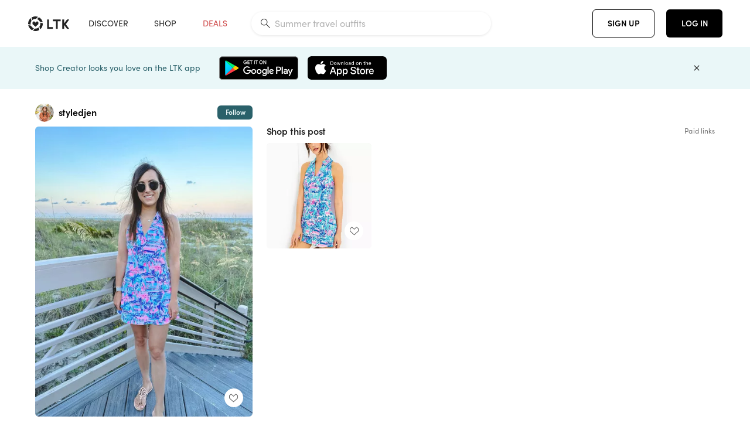

--- FILE ---
content_type: text/html; charset=utf-8
request_url: https://www.shopltk.com/explore/styledjen/posts/20f172d9-ffdd-11ee-b8e3-0242ac110023
body_size: 91139
content:
<!doctype html>
<html data-n-head-ssr lang="en" data-n-head="%7B%22lang%22:%7B%22ssr%22:%22en%22%7D%7D">
  <head >
    <meta data-n-head="ssr" data-hid="charset" charset="utf-8"><meta data-n-head="ssr" name="viewport" content="width=device-width, initial-scale=1"><meta data-n-head="ssr" name="referrer" content="always"><meta data-n-head="ssr" name="color-scheme" content="light"><meta data-n-head="ssr" name="application-name" content="LTK"><meta data-n-head="ssr" name="msapplication-TileColor" content="#FFFFFF"><meta data-n-head="ssr" name="msapplication-TileImage" content="/favicon-144.png?v=4"><meta data-n-head="ssr" data-hid="mobile-web-app-capable" name="mobile-web-app-capable" content="yes"><meta data-n-head="ssr" data-hid="apple-mobile-web-app-capable" name="apple-mobile-web-app-capable" content="yes"><meta data-n-head="ssr" data-hid="apple-mobile-web-app-status-bar-style" name="apple-mobile-web-app-status-bar-style" content="default"><meta data-n-head="ssr" data-hid="apple-mobile-web-app-title" name="apple-mobile-web-app-title" content="LTK"><meta data-n-head="ssr" data-hid="theme-color" name="theme-color" content="#FFFFFF"><meta data-n-head="ssr" data-hid="og:type" name="og:type" property="og:type" content="website"><meta data-n-head="ssr" data-hid="og:site_name" name="og:site_name" property="og:site_name" content="LTK"><meta data-n-head="ssr" data-hid="twitter:site" name="twitter:site" property="twitter:site" content="@liketoknow.it"><meta data-n-head="ssr" data-hid="twitter:creator" name="twitter:creator" property="twitter:creator" content="@liketoknow.it"><meta data-n-head="ssr" data-hid="og:title" property="og:title" content="styledjen on LTK"><meta data-n-head="ssr" data-hid="description" name="description" content="Shop the latest from styledjen on LTK, the easiest way to shop everything from your favorite creators."><meta data-n-head="ssr" data-hid="og:description" property="og:description" content="Shop the latest from styledjen on LTK, the easiest way to shop everything from your favorite creators."><meta data-n-head="ssr" data-hid="og:url" property="og:url" content="https://www.shopltk.com/explore/styledjen/posts/20f172d9-ffdd-11ee-b8e3-0242ac110023"><meta data-n-head="ssr" data-hid="al:ios:url" property="al:ios:url" content="com.rewardstyle.ltk://explore/styledjen/posts/20f172d9-ffdd-11ee-b8e3-0242ac110023"><meta data-n-head="ssr" data-hid="al:ios:app_name" property="al:ios:app_name" content="LTK"><meta data-n-head="ssr" data-hid="al:ios:app_store_id" property="al:ios:app_store_id" content="1154027990"><meta data-n-head="ssr" data-hid="al:android:url" property="al:android:url" content="com.rewardstyle.liketoknowit://explore/styledjen/posts/20f172d9-ffdd-11ee-b8e3-0242ac110023"><meta data-n-head="ssr" data-hid="al:android:app_name" property="al:android:app_name" content="LTK"><meta data-n-head="ssr" data-hid="al:android:package" property="al:android:package" content="com.rewardstyle.liketoknowit"><meta data-n-head="ssr" data-hid="branch:deeplink:$deeplink_path" property="branch:deeplink:$deeplink_path" content="/explore/styledjen/posts/20f172d9-ffdd-11ee-b8e3-0242ac110023"><meta data-n-head="ssr" data-hid="branch:deeplink:app_url" property="branch:deeplink:app_url" content="explore/styledjen/posts/20f172d9-ffdd-11ee-b8e3-0242ac110023"><meta data-n-head="ssr" data-hid="branch:deeplink:title" property="branch:deeplink:title" content="Get my full shop experience"><meta data-n-head="ssr" data-hid="branch:deeplink:subtitle" property="branch:deeplink:subtitle" content="Download the LTK app now to shop all of my favorite finds in one place."><meta data-n-head="ssr" data-hid="branch:deeplink:button" property="branch:deeplink:button" content="Get the free LTK app"><meta data-n-head="ssr" data-hid="branch:deeplink:getButton" property="branch:deeplink:getButton" content="GET"><meta data-n-head="ssr" data-hid="branch:deeplink:openButton" property="branch:deeplink:openButton" content="OPEN"><meta data-n-head="ssr" data-hid="branch:deeplink:page" property="branch:deeplink:page" content="post_page"><meta data-n-head="ssr" data-hid="branch:deeplink:continue" property="branch:deeplink:continue" content="Continue on web"><meta data-n-head="ssr" data-hid="branch:deeplink:title_treatment" property="branch:deeplink:title_treatment" content="Get my full LTK experience"><meta data-n-head="ssr" data-hid="branch:deeplink:subtitle_treatment" property="branch:deeplink:subtitle_treatment" content="Download the LTK app to shop my favorites and get notified when I post fresh content."><meta data-n-head="ssr" data-hid="branch:deeplink:button_treatment" property="branch:deeplink:button_treatment" content="Get the LTK app"><meta data-n-head="ssr" data-hid="branch:deeplink:avatarUrl" property="branch:deeplink:avatarUrl" content="https://avatar-cdn.liketoknow.it/bd19504a-b8b5-11e7-9fed-0242ac110002.095b5d30-a293-4814-9ccd-1314caed3d1a"><meta data-n-head="ssr" data-hid="og:image" property="og:image" content="https://product-images-cdn.liketoknow.it/aEFndOyD2frpET0GnQQIlPqXZALtto8Z_L5pRusdoFjn8G5pJdfexD3kH7_m5xU5SbHQHV4Uqa621EVFI8jrPedF1NzRFxBOyQ1Z_4Tc.rg7synFNyziNau3oOAQym92WmVuAESnfrthAF0tKww.tDNFEhnQu7sG2ZHyyeT26tFHVj2lzG_sCCdwuhQ-"><meta data-n-head="ssr" data-hid="og:image:secure_url" property="og:image:secure_url" content="https://product-images-cdn.liketoknow.it/aEFndOyD2frpET0GnQQIlPqXZALtto8Z_L5pRusdoFjn8G5pJdfexD3kH7_m5xU5SbHQHV4Uqa621EVFI8jrPedF1NzRFxBOyQ1Z_4Tc.rg7synFNyziNau3oOAQym92WmVuAESnfrthAF0tKww.tDNFEhnQu7sG2ZHyyeT26tFHVj2lzG_sCCdwuhQ-"><meta data-n-head="ssr" data-hid="og:image:width" property="og:image:width" content="1536"><meta data-n-head="ssr" data-hid="og:image:height" property="og:image:height" content="2048"><meta data-n-head="ssr" data-hid="twitter:card" name="twitter:card" content="summary_large_image"><title>styledjen on LTK</title><link data-n-head="ssr" rel="icon" type="image/png" href="/favicon.png?v=4" sizes="32x32"><link data-n-head="ssr" rel="icon" type="image/png" href="/favicon-128.png?v=4" sizes="128x128"><link data-n-head="ssr" rel="icon" type="image/png" href="/favicon-192.png?v=4" sizes="192x192"><link data-n-head="ssr" rel="shortcut icon" type="image/png" href="/favicon-196.png?v=4" sizes="196x196"><link data-n-head="ssr" rel="apple-touch-icon" href="/favicon-152.png?v=4" sizes="152x152"><link data-n-head="ssr" rel="apple-touch-icon" href="/favicon-180.png?v=4" sizes="180x180"><link data-n-head="ssr" data-hid="apple-touch-startup-image-iphonexsmax" rel="apple-touch-startup-image" href="/static/icons/splash_iphonexsmax_1242x2688.6b17fa.png" media="(device-width: 414px) and (device-height: 896px) and (-webkit-device-pixel-ratio: 3)"><link data-n-head="ssr" data-hid="apple-touch-startup-image-iphonexr" rel="apple-touch-startup-image" href="/static/icons/splash_iphonexr_828x1792.6b17fa.png" media="(device-width: 414px) and (device-height: 896px) and (-webkit-device-pixel-ratio: 2)"><link data-n-head="ssr" data-hid="apple-touch-startup-image-iphonex" rel="apple-touch-startup-image" href="/static/icons/splash_iphonex_1125x2436.6b17fa.png" media="(device-width: 375px) and (device-height: 812px) and (-webkit-device-pixel-ratio: 3)"><link data-n-head="ssr" data-hid="apple-touch-startup-image-iphoneplus" rel="apple-touch-startup-image" href="/static/icons/splash_iphoneplus_1242x2208.6b17fa.png" media="(device-width: 414px) and (device-height: 736px) and (-webkit-device-pixel-ratio: 3)"><link data-n-head="ssr" data-hid="apple-touch-startup-image-iphone6" rel="apple-touch-startup-image" href="/static/icons/splash_iphone6_750x1334.6b17fa.png" media="(device-width: 375px) and (device-height: 667px) and (-webkit-device-pixel-ratio: 2)"><link data-n-head="ssr" data-hid="apple-touch-startup-image-iphone5" rel="apple-touch-startup-image" href="/static/icons/splash_iphone5_640x1136.6b17fa.png" media="(device-width: 320px) and (device-height: 568px) and (-webkit-device-pixel-ratio: 2)"><link data-n-head="ssr" data-hid="shortcut-icon" rel="shortcut icon" href="/static/icons/icon_64x64.6b17fa.png"><link data-n-head="ssr" data-hid="apple-touch-icon" rel="apple-touch-icon" href="/static/icons/icon_512x512.6b17fa.png" sizes="512x512"><link data-n-head="ssr" media="(device-width: 320px) and (device-height: 568px) and (-webkit-device-pixel-ratio: 2)" rel="apple-touch-startup-image" data-hid="apple-touch-startup-image-iphonese"><link data-n-head="ssr" media="(device-width: 768px) and (device-height: 1024px) and (-webkit-device-pixel-ratio: 2)" rel="apple-touch-startup-image" data-hid="apple-touch-startup-image-ipad"><link data-n-head="ssr" media="(device-width: 834px) and (device-height: 1112px) and (-webkit-device-pixel-ratio: 2)" rel="apple-touch-startup-image" data-hid="apple-touch-startup-image-ipadpro1"><link data-n-head="ssr" media="(device-width: 834px) and (device-height: 1194px) and (-webkit-device-pixel-ratio: 2)" rel="apple-touch-startup-image" data-hid="apple-touch-startup-image-ipadpro2"><link data-n-head="ssr" media="(device-width: 1024px) and (device-height: 1366px) and (-webkit-device-pixel-ratio: 2)" rel="apple-touch-startup-image" data-hid="apple-touch-startup-image-ipadpro3"><link data-n-head="ssr" rel="manifest" href="/static/manifest.2afe73c5.json" data-hid="manifest"><link data-n-head="ssr" rel="canonical" href="https://www.shopltk.com/explore/styledjen/posts/20f172d9-ffdd-11ee-b8e3-0242ac110023"><link data-n-head="ssr" vmid="preload" rel="preload" as="image" imagesrcset="https://product-images-cdn.liketoknow.it/aEFndOyD2frpET0GnQQIlPqXZALtto8Z_L5pRusdoFjn8G5pJdfexD3kH7_m5xU5SbHQHV4Uqa621EVFI8jrPedF1NzRFxBOyQ1Z_4Tc.rg7synFNyziNau3oOAQym92WmVuAESnfrthAF0tKww.tDNFEhnQu7sG2ZHyyeT26tFHVj2lzG_sCCdwuhQ-?v=0&amp;auto=format&amp;fm=webp&amp;w=450&amp;q=80&amp;dpr=1 1x, https://product-images-cdn.liketoknow.it/aEFndOyD2frpET0GnQQIlPqXZALtto8Z_L5pRusdoFjn8G5pJdfexD3kH7_m5xU5SbHQHV4Uqa621EVFI8jrPedF1NzRFxBOyQ1Z_4Tc.rg7synFNyziNau3oOAQym92WmVuAESnfrthAF0tKww.tDNFEhnQu7sG2ZHyyeT26tFHVj2lzG_sCCdwuhQ-?v=0&amp;auto=format&amp;fm=webp&amp;w=450&amp;q=80&amp;dpr=2 2x, https://product-images-cdn.liketoknow.it/aEFndOyD2frpET0GnQQIlPqXZALtto8Z_L5pRusdoFjn8G5pJdfexD3kH7_m5xU5SbHQHV4Uqa621EVFI8jrPedF1NzRFxBOyQ1Z_4Tc.rg7synFNyziNau3oOAQym92WmVuAESnfrthAF0tKww.tDNFEhnQu7sG2ZHyyeT26tFHVj2lzG_sCCdwuhQ-?v=0&amp;auto=format&amp;fm=webp&amp;w=450&amp;q=80&amp;dpr=3 3x"><style data-n-head="vuetify" type="text/css" id="vuetify-theme-stylesheet" nonce="undefined">:root {
  --v-anchor-base: #0469E0;
  --v-primary-base: #000000;
  --v-secondary-base: #5f797d;
  --v-accent-base: #b4d6db;
  --v-error-base: #fe636d;
  --v-info-base: #2196f3;
  --v-success-base: #51ca98;
  --v-warning-base: #ffb300;
  --v-ltk-black-base: #000000;
  --v-ltk-white-base: #ffffff;
  --v-grey-80-base: #222222;
  --v-grey-70-base: #525252;
  --v-grey-50-base: #757575;
  --v-disabled-grey-base: #9e9e9e;
  --v-grey-30-base: #cccccc;
  --v-grey-20-base: #ebebeb;
  --v-grey-10-base: #f0f0f0;
  --v-grey-5-base: #fafafa;
  --v-success-50-base: #1b8659;
  --v-success-40-base: #51ca98;
  --v-success-20-base: #91e3c1;
  --v-success-10-base: #def3ea;
  --v-success-90-base: #0f4b32;
  --v-warning-40-base: #ffb300;
  --v-warning-20-base: #fed983;
  --v-warning-10-base: #feeecd;
  --v-warning-90-base: #664800;
  --v-error-50-base: #ce4646;
  --v-error-40-base: #fe636d;
  --v-error-20-base: #ef9086;
  --v-error-10-base: #fde9e8;
  --v-error-90-base: #5d1710;
  --v-link-light-base: #0469e0;
  --v-link-dark-base: #43b9d3;
  --v-secondary-70-base: #2d3c3f;
  --v-secondary-60-base: #2a616a;
  --v-secondary-50-base: #5f797d;
  --v-secondary-30-base: #b4d6db;
  --v-secondary-20-base: #d7f0f0;
  --v-secondary-10-base: #eaf7f8;
  --v-creator-secondary-70-base: #13183d;
  --v-creator-secondary-60-base: #3c576d;
  --v-creator-secondary-50-base: #5d7a79;
  --v-creator-secondary-30-base: #90a9aa;
  --v-creator-secondary-20-base: #b0c6c3;
  --v-creator-secondary-10-base: #d3e1de;
  --v-brand-secondary-70-base: #2c432d;
  --v-brand-secondary-60-base: #527a70;
  --v-brand-secondary-50-base: #577f68;
  --v-brand-secondary-30-base: #96c0a7;
  --v-brand-secondary-20-base: #b6d5bf;
  --v-brand-secondary-10-base: #d9eadc;
  --v-warm-grey-40-base: #cdc5ba;
  --v-warm-grey-30-base: #e6e2dc;
  --v-warm-grey-20-base: #ebe8e3;
  --v-warm-grey-10-base: #f5f4f3;
  --v-warm-grey-5-base: #faf9f8;
  --v-dusty-rose-40-base: #a4999a;
  --v-dusty-rose-30-base: #dbd6d7;
  --v-dusty-rose-20-base: #e5ddde;
  --v-dusty-rose-10-base: #edebeb;
  --v-dusty-rose-5-base: #f8f6f7;
  --v-creamy-tan-40-base: #ebd7c0;
  --v-creamy-tan-30-base: #f0e2d0;
  --v-creamy-tan-20-base: #f7efe6;
  --v-creamy-tan-10-base: #fbf7f2;
  --v-creamy-tan-5-base: #fdfcfa;
}

.v-application a { color: var(--v-anchor-base); }
.v-application .primary {
  background-color: var(--v-primary-base) !important;
  border-color: var(--v-primary-base) !important;
}
.v-application .primary--text {
  color: var(--v-primary-base) !important;
  caret-color: var(--v-primary-base) !important;
}
.v-application .secondary {
  background-color: var(--v-secondary-base) !important;
  border-color: var(--v-secondary-base) !important;
}
.v-application .secondary--text {
  color: var(--v-secondary-base) !important;
  caret-color: var(--v-secondary-base) !important;
}
.v-application .accent {
  background-color: var(--v-accent-base) !important;
  border-color: var(--v-accent-base) !important;
}
.v-application .accent--text {
  color: var(--v-accent-base) !important;
  caret-color: var(--v-accent-base) !important;
}
.v-application .error {
  background-color: var(--v-error-base) !important;
  border-color: var(--v-error-base) !important;
}
.v-application .error--text {
  color: var(--v-error-base) !important;
  caret-color: var(--v-error-base) !important;
}
.v-application .info {
  background-color: var(--v-info-base) !important;
  border-color: var(--v-info-base) !important;
}
.v-application .info--text {
  color: var(--v-info-base) !important;
  caret-color: var(--v-info-base) !important;
}
.v-application .success {
  background-color: var(--v-success-base) !important;
  border-color: var(--v-success-base) !important;
}
.v-application .success--text {
  color: var(--v-success-base) !important;
  caret-color: var(--v-success-base) !important;
}
.v-application .warning {
  background-color: var(--v-warning-base) !important;
  border-color: var(--v-warning-base) !important;
}
.v-application .warning--text {
  color: var(--v-warning-base) !important;
  caret-color: var(--v-warning-base) !important;
}
.v-application .ltk-black {
  background-color: var(--v-ltk-black-base) !important;
  border-color: var(--v-ltk-black-base) !important;
}
.v-application .ltk-black--text {
  color: var(--v-ltk-black-base) !important;
  caret-color: var(--v-ltk-black-base) !important;
}
.v-application .ltk-white {
  background-color: var(--v-ltk-white-base) !important;
  border-color: var(--v-ltk-white-base) !important;
}
.v-application .ltk-white--text {
  color: var(--v-ltk-white-base) !important;
  caret-color: var(--v-ltk-white-base) !important;
}
.v-application .grey-80 {
  background-color: var(--v-grey-80-base) !important;
  border-color: var(--v-grey-80-base) !important;
}
.v-application .grey-80--text {
  color: var(--v-grey-80-base) !important;
  caret-color: var(--v-grey-80-base) !important;
}
.v-application .grey-70 {
  background-color: var(--v-grey-70-base) !important;
  border-color: var(--v-grey-70-base) !important;
}
.v-application .grey-70--text {
  color: var(--v-grey-70-base) !important;
  caret-color: var(--v-grey-70-base) !important;
}
.v-application .grey-50 {
  background-color: var(--v-grey-50-base) !important;
  border-color: var(--v-grey-50-base) !important;
}
.v-application .grey-50--text {
  color: var(--v-grey-50-base) !important;
  caret-color: var(--v-grey-50-base) !important;
}
.v-application .disabled-grey {
  background-color: var(--v-disabled-grey-base) !important;
  border-color: var(--v-disabled-grey-base) !important;
}
.v-application .disabled-grey--text {
  color: var(--v-disabled-grey-base) !important;
  caret-color: var(--v-disabled-grey-base) !important;
}
.v-application .grey-30 {
  background-color: var(--v-grey-30-base) !important;
  border-color: var(--v-grey-30-base) !important;
}
.v-application .grey-30--text {
  color: var(--v-grey-30-base) !important;
  caret-color: var(--v-grey-30-base) !important;
}
.v-application .grey-20 {
  background-color: var(--v-grey-20-base) !important;
  border-color: var(--v-grey-20-base) !important;
}
.v-application .grey-20--text {
  color: var(--v-grey-20-base) !important;
  caret-color: var(--v-grey-20-base) !important;
}
.v-application .grey-10 {
  background-color: var(--v-grey-10-base) !important;
  border-color: var(--v-grey-10-base) !important;
}
.v-application .grey-10--text {
  color: var(--v-grey-10-base) !important;
  caret-color: var(--v-grey-10-base) !important;
}
.v-application .grey-5 {
  background-color: var(--v-grey-5-base) !important;
  border-color: var(--v-grey-5-base) !important;
}
.v-application .grey-5--text {
  color: var(--v-grey-5-base) !important;
  caret-color: var(--v-grey-5-base) !important;
}
.v-application .success-50 {
  background-color: var(--v-success-50-base) !important;
  border-color: var(--v-success-50-base) !important;
}
.v-application .success-50--text {
  color: var(--v-success-50-base) !important;
  caret-color: var(--v-success-50-base) !important;
}
.v-application .success-40 {
  background-color: var(--v-success-40-base) !important;
  border-color: var(--v-success-40-base) !important;
}
.v-application .success-40--text {
  color: var(--v-success-40-base) !important;
  caret-color: var(--v-success-40-base) !important;
}
.v-application .success-20 {
  background-color: var(--v-success-20-base) !important;
  border-color: var(--v-success-20-base) !important;
}
.v-application .success-20--text {
  color: var(--v-success-20-base) !important;
  caret-color: var(--v-success-20-base) !important;
}
.v-application .success-10 {
  background-color: var(--v-success-10-base) !important;
  border-color: var(--v-success-10-base) !important;
}
.v-application .success-10--text {
  color: var(--v-success-10-base) !important;
  caret-color: var(--v-success-10-base) !important;
}
.v-application .success-90 {
  background-color: var(--v-success-90-base) !important;
  border-color: var(--v-success-90-base) !important;
}
.v-application .success-90--text {
  color: var(--v-success-90-base) !important;
  caret-color: var(--v-success-90-base) !important;
}
.v-application .warning-40 {
  background-color: var(--v-warning-40-base) !important;
  border-color: var(--v-warning-40-base) !important;
}
.v-application .warning-40--text {
  color: var(--v-warning-40-base) !important;
  caret-color: var(--v-warning-40-base) !important;
}
.v-application .warning-20 {
  background-color: var(--v-warning-20-base) !important;
  border-color: var(--v-warning-20-base) !important;
}
.v-application .warning-20--text {
  color: var(--v-warning-20-base) !important;
  caret-color: var(--v-warning-20-base) !important;
}
.v-application .warning-10 {
  background-color: var(--v-warning-10-base) !important;
  border-color: var(--v-warning-10-base) !important;
}
.v-application .warning-10--text {
  color: var(--v-warning-10-base) !important;
  caret-color: var(--v-warning-10-base) !important;
}
.v-application .warning-90 {
  background-color: var(--v-warning-90-base) !important;
  border-color: var(--v-warning-90-base) !important;
}
.v-application .warning-90--text {
  color: var(--v-warning-90-base) !important;
  caret-color: var(--v-warning-90-base) !important;
}
.v-application .error-50 {
  background-color: var(--v-error-50-base) !important;
  border-color: var(--v-error-50-base) !important;
}
.v-application .error-50--text {
  color: var(--v-error-50-base) !important;
  caret-color: var(--v-error-50-base) !important;
}
.v-application .error-40 {
  background-color: var(--v-error-40-base) !important;
  border-color: var(--v-error-40-base) !important;
}
.v-application .error-40--text {
  color: var(--v-error-40-base) !important;
  caret-color: var(--v-error-40-base) !important;
}
.v-application .error-20 {
  background-color: var(--v-error-20-base) !important;
  border-color: var(--v-error-20-base) !important;
}
.v-application .error-20--text {
  color: var(--v-error-20-base) !important;
  caret-color: var(--v-error-20-base) !important;
}
.v-application .error-10 {
  background-color: var(--v-error-10-base) !important;
  border-color: var(--v-error-10-base) !important;
}
.v-application .error-10--text {
  color: var(--v-error-10-base) !important;
  caret-color: var(--v-error-10-base) !important;
}
.v-application .error-90 {
  background-color: var(--v-error-90-base) !important;
  border-color: var(--v-error-90-base) !important;
}
.v-application .error-90--text {
  color: var(--v-error-90-base) !important;
  caret-color: var(--v-error-90-base) !important;
}
.v-application .link-light {
  background-color: var(--v-link-light-base) !important;
  border-color: var(--v-link-light-base) !important;
}
.v-application .link-light--text {
  color: var(--v-link-light-base) !important;
  caret-color: var(--v-link-light-base) !important;
}
.v-application .link-dark {
  background-color: var(--v-link-dark-base) !important;
  border-color: var(--v-link-dark-base) !important;
}
.v-application .link-dark--text {
  color: var(--v-link-dark-base) !important;
  caret-color: var(--v-link-dark-base) !important;
}
.v-application .secondary-70 {
  background-color: var(--v-secondary-70-base) !important;
  border-color: var(--v-secondary-70-base) !important;
}
.v-application .secondary-70--text {
  color: var(--v-secondary-70-base) !important;
  caret-color: var(--v-secondary-70-base) !important;
}
.v-application .secondary-60 {
  background-color: var(--v-secondary-60-base) !important;
  border-color: var(--v-secondary-60-base) !important;
}
.v-application .secondary-60--text {
  color: var(--v-secondary-60-base) !important;
  caret-color: var(--v-secondary-60-base) !important;
}
.v-application .secondary-50 {
  background-color: var(--v-secondary-50-base) !important;
  border-color: var(--v-secondary-50-base) !important;
}
.v-application .secondary-50--text {
  color: var(--v-secondary-50-base) !important;
  caret-color: var(--v-secondary-50-base) !important;
}
.v-application .secondary-30 {
  background-color: var(--v-secondary-30-base) !important;
  border-color: var(--v-secondary-30-base) !important;
}
.v-application .secondary-30--text {
  color: var(--v-secondary-30-base) !important;
  caret-color: var(--v-secondary-30-base) !important;
}
.v-application .secondary-20 {
  background-color: var(--v-secondary-20-base) !important;
  border-color: var(--v-secondary-20-base) !important;
}
.v-application .secondary-20--text {
  color: var(--v-secondary-20-base) !important;
  caret-color: var(--v-secondary-20-base) !important;
}
.v-application .secondary-10 {
  background-color: var(--v-secondary-10-base) !important;
  border-color: var(--v-secondary-10-base) !important;
}
.v-application .secondary-10--text {
  color: var(--v-secondary-10-base) !important;
  caret-color: var(--v-secondary-10-base) !important;
}
.v-application .creator-secondary-70 {
  background-color: var(--v-creator-secondary-70-base) !important;
  border-color: var(--v-creator-secondary-70-base) !important;
}
.v-application .creator-secondary-70--text {
  color: var(--v-creator-secondary-70-base) !important;
  caret-color: var(--v-creator-secondary-70-base) !important;
}
.v-application .creator-secondary-60 {
  background-color: var(--v-creator-secondary-60-base) !important;
  border-color: var(--v-creator-secondary-60-base) !important;
}
.v-application .creator-secondary-60--text {
  color: var(--v-creator-secondary-60-base) !important;
  caret-color: var(--v-creator-secondary-60-base) !important;
}
.v-application .creator-secondary-50 {
  background-color: var(--v-creator-secondary-50-base) !important;
  border-color: var(--v-creator-secondary-50-base) !important;
}
.v-application .creator-secondary-50--text {
  color: var(--v-creator-secondary-50-base) !important;
  caret-color: var(--v-creator-secondary-50-base) !important;
}
.v-application .creator-secondary-30 {
  background-color: var(--v-creator-secondary-30-base) !important;
  border-color: var(--v-creator-secondary-30-base) !important;
}
.v-application .creator-secondary-30--text {
  color: var(--v-creator-secondary-30-base) !important;
  caret-color: var(--v-creator-secondary-30-base) !important;
}
.v-application .creator-secondary-20 {
  background-color: var(--v-creator-secondary-20-base) !important;
  border-color: var(--v-creator-secondary-20-base) !important;
}
.v-application .creator-secondary-20--text {
  color: var(--v-creator-secondary-20-base) !important;
  caret-color: var(--v-creator-secondary-20-base) !important;
}
.v-application .creator-secondary-10 {
  background-color: var(--v-creator-secondary-10-base) !important;
  border-color: var(--v-creator-secondary-10-base) !important;
}
.v-application .creator-secondary-10--text {
  color: var(--v-creator-secondary-10-base) !important;
  caret-color: var(--v-creator-secondary-10-base) !important;
}
.v-application .brand-secondary-70 {
  background-color: var(--v-brand-secondary-70-base) !important;
  border-color: var(--v-brand-secondary-70-base) !important;
}
.v-application .brand-secondary-70--text {
  color: var(--v-brand-secondary-70-base) !important;
  caret-color: var(--v-brand-secondary-70-base) !important;
}
.v-application .brand-secondary-60 {
  background-color: var(--v-brand-secondary-60-base) !important;
  border-color: var(--v-brand-secondary-60-base) !important;
}
.v-application .brand-secondary-60--text {
  color: var(--v-brand-secondary-60-base) !important;
  caret-color: var(--v-brand-secondary-60-base) !important;
}
.v-application .brand-secondary-50 {
  background-color: var(--v-brand-secondary-50-base) !important;
  border-color: var(--v-brand-secondary-50-base) !important;
}
.v-application .brand-secondary-50--text {
  color: var(--v-brand-secondary-50-base) !important;
  caret-color: var(--v-brand-secondary-50-base) !important;
}
.v-application .brand-secondary-30 {
  background-color: var(--v-brand-secondary-30-base) !important;
  border-color: var(--v-brand-secondary-30-base) !important;
}
.v-application .brand-secondary-30--text {
  color: var(--v-brand-secondary-30-base) !important;
  caret-color: var(--v-brand-secondary-30-base) !important;
}
.v-application .brand-secondary-20 {
  background-color: var(--v-brand-secondary-20-base) !important;
  border-color: var(--v-brand-secondary-20-base) !important;
}
.v-application .brand-secondary-20--text {
  color: var(--v-brand-secondary-20-base) !important;
  caret-color: var(--v-brand-secondary-20-base) !important;
}
.v-application .brand-secondary-10 {
  background-color: var(--v-brand-secondary-10-base) !important;
  border-color: var(--v-brand-secondary-10-base) !important;
}
.v-application .brand-secondary-10--text {
  color: var(--v-brand-secondary-10-base) !important;
  caret-color: var(--v-brand-secondary-10-base) !important;
}
.v-application .warm-grey-40 {
  background-color: var(--v-warm-grey-40-base) !important;
  border-color: var(--v-warm-grey-40-base) !important;
}
.v-application .warm-grey-40--text {
  color: var(--v-warm-grey-40-base) !important;
  caret-color: var(--v-warm-grey-40-base) !important;
}
.v-application .warm-grey-30 {
  background-color: var(--v-warm-grey-30-base) !important;
  border-color: var(--v-warm-grey-30-base) !important;
}
.v-application .warm-grey-30--text {
  color: var(--v-warm-grey-30-base) !important;
  caret-color: var(--v-warm-grey-30-base) !important;
}
.v-application .warm-grey-20 {
  background-color: var(--v-warm-grey-20-base) !important;
  border-color: var(--v-warm-grey-20-base) !important;
}
.v-application .warm-grey-20--text {
  color: var(--v-warm-grey-20-base) !important;
  caret-color: var(--v-warm-grey-20-base) !important;
}
.v-application .warm-grey-10 {
  background-color: var(--v-warm-grey-10-base) !important;
  border-color: var(--v-warm-grey-10-base) !important;
}
.v-application .warm-grey-10--text {
  color: var(--v-warm-grey-10-base) !important;
  caret-color: var(--v-warm-grey-10-base) !important;
}
.v-application .warm-grey-5 {
  background-color: var(--v-warm-grey-5-base) !important;
  border-color: var(--v-warm-grey-5-base) !important;
}
.v-application .warm-grey-5--text {
  color: var(--v-warm-grey-5-base) !important;
  caret-color: var(--v-warm-grey-5-base) !important;
}
.v-application .dusty-rose-40 {
  background-color: var(--v-dusty-rose-40-base) !important;
  border-color: var(--v-dusty-rose-40-base) !important;
}
.v-application .dusty-rose-40--text {
  color: var(--v-dusty-rose-40-base) !important;
  caret-color: var(--v-dusty-rose-40-base) !important;
}
.v-application .dusty-rose-30 {
  background-color: var(--v-dusty-rose-30-base) !important;
  border-color: var(--v-dusty-rose-30-base) !important;
}
.v-application .dusty-rose-30--text {
  color: var(--v-dusty-rose-30-base) !important;
  caret-color: var(--v-dusty-rose-30-base) !important;
}
.v-application .dusty-rose-20 {
  background-color: var(--v-dusty-rose-20-base) !important;
  border-color: var(--v-dusty-rose-20-base) !important;
}
.v-application .dusty-rose-20--text {
  color: var(--v-dusty-rose-20-base) !important;
  caret-color: var(--v-dusty-rose-20-base) !important;
}
.v-application .dusty-rose-10 {
  background-color: var(--v-dusty-rose-10-base) !important;
  border-color: var(--v-dusty-rose-10-base) !important;
}
.v-application .dusty-rose-10--text {
  color: var(--v-dusty-rose-10-base) !important;
  caret-color: var(--v-dusty-rose-10-base) !important;
}
.v-application .dusty-rose-5 {
  background-color: var(--v-dusty-rose-5-base) !important;
  border-color: var(--v-dusty-rose-5-base) !important;
}
.v-application .dusty-rose-5--text {
  color: var(--v-dusty-rose-5-base) !important;
  caret-color: var(--v-dusty-rose-5-base) !important;
}
.v-application .creamy-tan-40 {
  background-color: var(--v-creamy-tan-40-base) !important;
  border-color: var(--v-creamy-tan-40-base) !important;
}
.v-application .creamy-tan-40--text {
  color: var(--v-creamy-tan-40-base) !important;
  caret-color: var(--v-creamy-tan-40-base) !important;
}
.v-application .creamy-tan-30 {
  background-color: var(--v-creamy-tan-30-base) !important;
  border-color: var(--v-creamy-tan-30-base) !important;
}
.v-application .creamy-tan-30--text {
  color: var(--v-creamy-tan-30-base) !important;
  caret-color: var(--v-creamy-tan-30-base) !important;
}
.v-application .creamy-tan-20 {
  background-color: var(--v-creamy-tan-20-base) !important;
  border-color: var(--v-creamy-tan-20-base) !important;
}
.v-application .creamy-tan-20--text {
  color: var(--v-creamy-tan-20-base) !important;
  caret-color: var(--v-creamy-tan-20-base) !important;
}
.v-application .creamy-tan-10 {
  background-color: var(--v-creamy-tan-10-base) !important;
  border-color: var(--v-creamy-tan-10-base) !important;
}
.v-application .creamy-tan-10--text {
  color: var(--v-creamy-tan-10-base) !important;
  caret-color: var(--v-creamy-tan-10-base) !important;
}
.v-application .creamy-tan-5 {
  background-color: var(--v-creamy-tan-5-base) !important;
  border-color: var(--v-creamy-tan-5-base) !important;
}
.v-application .creamy-tan-5--text {
  color: var(--v-creamy-tan-5-base) !important;
  caret-color: var(--v-creamy-tan-5-base) !important;
}</style><script data-n-head="ssr" data-hid="gtm-script">window['dataLayer']=[];if(!window._gtm_init){window._gtm_init=1;(function(w,n,d,m,e,p){w[d]=(w[d]==1||n[d]=='yes'||n[d]==1||n[m]==1||(w[e]&&w[e][p]&&w[e][p]()))?1:0})(window,navigator,'doNotTrack','msDoNotTrack','external','msTrackingProtectionEnabled');(function(w,d,s,l,x,y){w[x]={};w._gtm_inject=function(i){if(w.doNotTrack||w[x][i])return;w[x][i]=1;w[l]=w[l]||[];w[l].push({'gtm.start':new Date().getTime(),event:'gtm.js'});var f=d.getElementsByTagName(s)[0],j=d.createElement(s);j.async=true;j.src='https://www.googletagmanager.com/gtm.js?id='+i;f.parentNode.insertBefore(j,f);}})(window,document,'script','dataLayer','_gtm_ids','_gtm_inject')};["GTM-TFZXHKL&"].forEach(function(i){window._gtm_inject(i)})</script><script data-n-head="ssr" type="application/ld+json">{"@context":"http://schema.org/","@type":"BlogPosting","sharedContent":{"@type":"CreativeWork","thumbnailUrl":"https://product-images-cdn.liketoknow.it/aEFndOyD2frpET0GnQQIlPqXZALtto8Z_L5pRusdoFjn8G5pJdfexD3kH7_m5xU5SbHQHV4Uqa621EVFI8jrPedF1NzRFxBOyQ1Z_4Tc.rg7synFNyziNau3oOAQym92WmVuAESnfrthAF0tKww.tDNFEhnQu7sG2ZHyyeT26tFHVj2lzG_sCCdwuhQ-","text":"Lilly Pulitzer activewear dress (xs). Shorts are not attached which is SO nice! One of my top pieces for vacation \n\n\n\n#LTKstyletip #LTKSeasonal #LTKfindsunder100"},"articleBody":"Lilly Pulitzer activewear dress (xs). Shorts are not attached which is SO nice! One of my top pieces for vacation \n\n\n\n#LTKstyletip #LTKSeasonal #LTKfindsunder100","creator":{"@type":"Organization","description":"Casual chic style &amp;amp; die hard bargain shopper 🛍\nSize details: 5’4” | 118lbs | XS or S tops | 25 jeans","logo":"https://avatar-cdn.liketoknow.it/bd19504a-b8b5-11e7-9fed-0242ac110002.095b5d30-a293-4814-9ccd-1314caed3d1a","name":"styledjen | LTK","url":"https://www.shopltk.com/explore/styledjen"},"datePublished":"2024-04-24T20:00:54+00:00","headline":"UPF 50+ Luxletic Dania Dress Curated on LTK","image":"https://product-images-cdn.liketoknow.it/aEFndOyD2frpET0GnQQIlPqXZALtto8Z_L5pRusdoFjn8G5pJdfexD3kH7_m5xU5SbHQHV4Uqa621EVFI8jrPedF1NzRFxBOyQ1Z_4Tc.rg7synFNyziNau3oOAQym92WmVuAESnfrthAF0tKww.tDNFEhnQu7sG2ZHyyeT26tFHVj2lzG_sCCdwuhQ-","url":"https://www.shopltk.com/explore/styledjen/posts/20f172d9-ffdd-11ee-b8e3-0242ac110023"}</script><link rel="preload" href="/static/8d52f16.js" as="script"><link rel="preload" href="/static/6a93aef.js" as="script"><link rel="preload" href="/static/css/715a7ad.css" as="style"><link rel="preload" href="/static/a1a22bc.js" as="script"><link rel="preload" href="/static/css/f4b25c1.css" as="style"><link rel="preload" href="/static/3aa4381.js" as="script"><link rel="preload" href="/static/css/3384c50.css" as="style"><link rel="preload" href="/static/39de02a.js" as="script"><link rel="preload" href="/static/css/799f007.css" as="style"><link rel="preload" href="/static/aef158c.js" as="script"><link rel="preload" href="/static/css/046a22e.css" as="style"><link rel="preload" href="/static/fd23952.js" as="script"><link rel="preload" href="/static/css/ee5d34a.css" as="style"><link rel="preload" href="/static/f50164d.js" as="script"><link rel="preload" href="/static/css/beb8def.css" as="style"><link rel="preload" href="/static/cf5cd28.js" as="script"><link rel="stylesheet" href="/static/css/715a7ad.css"><link rel="stylesheet" href="/static/css/f4b25c1.css"><link rel="stylesheet" href="/static/css/3384c50.css"><link rel="stylesheet" href="/static/css/799f007.css"><link rel="stylesheet" href="/static/css/046a22e.css"><link rel="stylesheet" href="/static/css/ee5d34a.css"><link rel="stylesheet" href="/static/css/beb8def.css">
  </head>
  <body >
    <noscript data-n-head="ssr" data-hid="gtm-noscript" data-pbody="true"><iframe src="https://www.googletagmanager.com/ns.html?id=GTM-TFZXHKL&&" height="0" width="0" style="display:none;visibility:hidden" title="gtm"></iframe></noscript><div data-server-rendered="true" id="__nuxt"><!----><div id="__layout"><div data-app="true" data-fetch-key="DefaultLayout:0" id="app" class="v-application v-application--is-ltr theme--light"><div class="v-application--wrap"><header class="ltk-header site-header v-sheet theme--light elevation-0 v-toolbar v-app-bar v-app-bar--fixed" style="height:80px;margin-top:0px;transform:translateY(0px);left:0px;right:0px;" data-v-1082540e data-v-9dfe58f0><div class="v-toolbar__content" style="height:80px;"><div class="container flex-nowrap pa-0 branch-journeys-top white fill-height" data-v-1082540e><div class="v-toolbar__items" data-v-1082540e><a href="/" class="ltk-logo d-flex align-self-center pr-md-3 pr-xl-5 pl-3 pl-md-0" data-v-290a3398 data-v-1082540e><svg height="25px" width="70px" viewBox="0 0 70 25" fill="none" xmlns="http://www.w3.org/2000/svg" xmlns:xlink="http://www.w3.org/1999/xlink" data-v-290a3398><title data-v-290a3398>LTK</title> <path fill-rule="evenodd" clip-rule="evenodd" d="M18.0692 18.9455C18.0568 18.8992 18.0217 18.8624 17.9759 18.8478C17.9302 18.8332 17.8801 18.8429 17.8431 18.8734C16.1555 20.2595 13.9917 20.9333 11.8132 20.751C11.7715 20.7471 11.7303 20.7621 11.7011 20.792L8.40645 24.0878C8.37213 24.1221 8.35794 24.1716 8.3689 24.2188C8.37986 24.266 8.41442 24.3042 8.46036 24.3199C9.77623 24.7694 11.1574 24.9991 12.5483 25C14.8553 25.0001 17.1172 24.3634 19.0837 23.1603C19.136 23.1275 19.1608 23.0646 19.1449 23.0051L18.0692 18.9455ZM4.90108 15.8862L0.40818 14.6886C0.361852 14.6762 0.312366 14.6882 0.276985 14.7206C0.241604 14.7529 0.225234 14.801 0.233586 14.8481C0.846198 18.4078 3.43142 21.9022 6.66602 23.544C6.68503 23.5536 6.70597 23.5588 6.72728 23.5593C6.76564 23.5599 6.80261 23.5449 6.82958 23.5177L9.81178 20.5354C9.8461 20.5011 9.86029 20.4516 9.84933 20.4044C9.83837 20.3572 9.80381 20.3189 9.75787 20.3032C7.69643 19.5969 5.87085 17.9343 4.99358 15.965C4.97652 15.926 4.94241 15.8969 4.90108 15.8862ZM24.9488 11.7277L20.8621 10.7238C20.8151 10.7123 20.7655 10.7256 20.7307 10.7591C20.6959 10.7926 20.6808 10.8415 20.6906 10.8888C21.1451 13.1006 20.6152 15.5141 19.2742 17.3471C19.249 17.3812 19.2406 17.4248 19.2515 17.4657L20.4388 21.9462C20.451 21.9928 20.4864 22.03 20.5325 22.0446C20.5464 22.0489 20.5608 22.0513 20.5754 22.0513C20.6083 22.0511 20.6402 22.0394 20.6654 22.0183C23.5931 19.5694 25.2753 15.6754 25.0554 11.856C25.0523 11.7944 25.0089 11.7422 24.9488 11.7277ZM12.5526 10.5747L9.97964 8.26938C9.92634 8.22097 9.84486 8.22097 9.79156 8.26938L7.62414 10.213C7.59422 10.2395 7.57724 10.2776 7.57758 10.3175V13.155C7.57748 13.1948 7.59441 13.2329 7.62414 13.2595L12.4564 17.5921C12.4821 17.6153 12.5155 17.6283 12.5502 17.6283C12.5866 17.6293 12.6222 17.6164 12.6494 17.5921L17.4817 13.2595C17.5112 13.2327 17.528 13.1948 17.5282 13.155V10.3175C17.5284 10.2776 17.5114 10.2396 17.4817 10.213L15.3143 8.26938C15.2607 8.22117 15.1792 8.22117 15.1256 8.26938L12.5526 10.5747ZM4.56108 3.1033C4.54834 3.05708 4.51276 3.02059 4.46679 3.00659C4.42083 2.99259 4.37087 3.00303 4.33441 3.03426C1.47964 5.46118 -0.138883 9.15351 0.00936958 12.9106C0.0118837 12.9722 0.0543641 13.025 0.114126 13.0407L4.18494 14.1253C4.19672 14.1284 4.20887 14.1301 4.22108 14.1302V14.1332C4.26299 14.133 4.30266 14.1143 4.32938 14.0821C4.35611 14.0499 4.36715 14.0075 4.35953 13.9664C3.95337 11.8016 4.48634 9.44496 5.78692 7.66142C5.81268 7.62621 5.8206 7.58107 5.80836 7.53922L4.56108 3.1033ZM24.8091 9.92765C24.1408 6.44918 21.6695 3.14057 18.5139 1.49574C18.4592 1.46696 18.392 1.47738 18.3485 1.5214L15.3933 4.4964C15.3591 4.53017 15.345 4.57921 15.3559 4.62594C15.3663 4.67281 15.4001 4.7111 15.4454 4.72736C17.4021 5.43552 19.1584 7.03514 20.0277 8.90177C20.0457 8.94055 20.0804 8.96909 20.122 8.97937L24.637 10.0877C24.648 10.0907 24.6593 10.0921 24.6707 10.092V10.0945C24.7127 10.0945 24.7525 10.0758 24.7793 10.0435C24.806 10.0113 24.817 9.96879 24.8091 9.92765ZM16.8219 0.808682C16.811 0.7617 16.7768 0.723523 16.7312 0.707541C13.1542 -0.550524 9.10605 -0.113043 5.9027 1.87762C5.84943 1.91046 5.82443 1.97454 5.84144 2.03465L6.97477 6.0673C6.98776 6.11323 7.02332 6.14939 7.06912 6.16323C7.0826 6.16739 7.09665 6.16945 7.11077 6.16936C7.1443 6.16985 7.1769 6.15836 7.20266 6.13696C8.93588 4.69651 11.1793 4.01603 13.4231 4.25017C13.4656 4.25461 13.5077 4.23954 13.5377 4.20923L16.7845 0.939113C16.8186 0.904897 16.8327 0.855665 16.8219 0.808682ZM42.2547 7.92899C42.2547 8.09033 42.4251 8.30501 42.5561 8.30501H47.378V21.0319C47.378 21.1958 47.5052 21.3571 47.6362 21.3571H50.307C50.438 21.3571 50.5691 21.1926 50.5691 21.0319V8.30501H55.3078C55.4369 8.30501 55.6092 8.09033 55.6092 7.92899V5.61951C55.6092 5.45882 55.4388 5.24414 55.3078 5.24414H42.5561C42.427 5.24414 42.2547 5.45882 42.2547 5.61951V7.92899ZM61.4816 11.5779H61.7063L66.2275 5.45228C66.3277 5.29037 66.5103 5.19713 66.7012 5.21027H69.8031C69.8555 5.20477 69.9076 5.22253 69.9455 5.2588C69.9835 5.29507 70.0033 5.34613 69.9997 5.39828C69.9997 5.50562 69.9781 5.55897 69.8923 5.66631L64.2952 13.3058L69.8903 20.8672C69.9768 20.9746 69.9984 21.0286 69.9984 21.1359C70.002 21.1881 69.9821 21.2391 69.9442 21.2754C69.9063 21.3117 69.8542 21.3294 69.8018 21.3239H66.6999C66.5089 21.3371 66.3264 21.2438 66.2262 21.0819L61.705 14.9602H61.4835V20.9811C61.4835 21.1424 61.3525 21.3571 61.2214 21.3571H58.5507C58.4196 21.3571 58.2925 21.1958 58.2925 21.0318V5.56417C58.2925 5.40284 58.4236 5.24215 58.5507 5.24215H61.2214C61.3525 5.24215 61.4835 5.40284 61.4835 5.56417L61.4816 11.5779ZM41.9512 18.293H35.5777L35.5797 5.56415C35.5797 5.40281 35.4486 5.24213 35.3176 5.24213H32.6468C32.5191 5.24213 32.388 5.40281 32.388 5.56415V21.0286C32.388 21.1925 32.5158 21.3538 32.6468 21.3538H41.9512C42.0803 21.3538 42.2527 21.1391 42.2527 20.9778V18.669C42.2527 18.5076 42.0823 18.293 41.9512 18.293Z" fill="#222222" data-v-290a3398></path></svg></a></div> <!----> <!----> <!----><!----><!----><!----><!----><!----><!----><!----><!----><!----><!----></div></div></header> <main class="v-main" style="padding-top:80px;padding-right:0px;padding-bottom:0!important;padding-left:0px;--vuetify-app-bar-height:0px;--branch-journey-banner-height:0px;"><div class="v-main__wrap"><!----> <div class="container ltk-post-page fill-height align-start pt-0 pt-md-6" data-v-cf1d275e data-v-cf1d275e><div class="row align-start" data-v-cf1d275e data-v-cf1d275e><div class="col col-12 align-self-start" data-v-cf1d275e data-v-cf1d275e><div data-v-cf1d275e><div class="row ltk-item justify-center" data-v-06a65688 data-v-06a65688 data-v-cf1d275e><div class="col-sm-6 col-md-4 col-12" data-v-06a65688 data-v-06a65688><div class="row ltk-profile-header flex-nowrap no-gutters align-center" data-v-86fc8f82 data-v-86fc8f82 data-v-06a65688><div class="col col-auto" data-v-86fc8f82 data-v-86fc8f82><a href="/explore/styledjen" class="ltk-black--text nuxt-link-active" data-v-86fc8f82><div class="position-relative" data-v-86fc8f82><div alt="styledjen on LTK" class="v-avatar mr-2" style="height:32px;min-width:32px;width:32px;" data-v-86fc8f82><img src="https://avatar-cdn.liketoknow.it/bd19504a-b8b5-11e7-9fed-0242ac110002.095b5d30-a293-4814-9ccd-1314caed3d1a?v=0&amp;auto=format&amp;fm=webp&amp;w=100&amp;h=100&amp;fit=crop&amp;q=80&amp;dpr=1" loading="lazy" width="32" height="32" alt="styledjen on LTK" class="c-image" data-v-d05415aa></div> <!----><!----><!----></div></a></div> <div class="col-sm-7 col-8" data-v-86fc8f82 data-v-86fc8f82><a href="/explore/styledjen" class="ltk-black--text d-block mr-2 nuxt-link-active" data-v-86fc8f82><div class="text-truncate text-subtitle-subtitle1-sofiapro"><!---->styledjen
    </div></a> <!----></div> <!----></div> <div class="row my-2 no-gutters" data-v-06a65688 data-v-06a65688><div class="ltk-hero-img-container col col-12" data-v-06a65688 data-v-06a65688><div class="client-only-placeholder" data-v-06a65688 data-v-06a65688><div payload="[object Object]" data-v-5cfe282b data-v-06a65688><div><a href="/explore/styledjen/posts/20f172d9-ffdd-11ee-b8e3-0242ac110023" aria-current="page" tabindex="0" class="nuxt-link-exact-active nuxt-link-active v-card v-card--flat v-card--link v-sheet theme--light" style="max-height:100%;max-width:100%;width:450px;" data-v-5cfe282b><div max-height="100%" max-width="100%" srcset="https://product-images-cdn.liketoknow.it/aEFndOyD2frpET0GnQQIlPqXZALtto8Z_L5pRusdoFjn8G5pJdfexD3kH7_m5xU5SbHQHV4Uqa621EVFI8jrPedF1NzRFxBOyQ1Z_4Tc.rg7synFNyziNau3oOAQym92WmVuAESnfrthAF0tKww.tDNFEhnQu7sG2ZHyyeT26tFHVj2lzG_sCCdwuhQ-?v=0&amp;auto=format&amp;fm=webp&amp;w=450&amp;q=80&amp;dpr=1 1x, https://product-images-cdn.liketoknow.it/aEFndOyD2frpET0GnQQIlPqXZALtto8Z_L5pRusdoFjn8G5pJdfexD3kH7_m5xU5SbHQHV4Uqa621EVFI8jrPedF1NzRFxBOyQ1Z_4Tc.rg7synFNyziNau3oOAQym92WmVuAESnfrthAF0tKww.tDNFEhnQu7sG2ZHyyeT26tFHVj2lzG_sCCdwuhQ-?v=0&amp;auto=format&amp;fm=webp&amp;w=450&amp;q=80&amp;dpr=2 2x, https://product-images-cdn.liketoknow.it/aEFndOyD2frpET0GnQQIlPqXZALtto8Z_L5pRusdoFjn8G5pJdfexD3kH7_m5xU5SbHQHV4Uqa621EVFI8jrPedF1NzRFxBOyQ1Z_4Tc.rg7synFNyziNau3oOAQym92WmVuAESnfrthAF0tKww.tDNFEhnQu7sG2ZHyyeT26tFHVj2lzG_sCCdwuhQ-?v=0&amp;auto=format&amp;fm=webp&amp;w=450&amp;q=80&amp;dpr=3 3x" alt="Lilly Pulitzer activewear dress (xs). Shorts are not attached which is SO nice! One of my top pieces for vacation 



#LTKstyletip #LTKSeasonal #LTKfindsunder100" class="ltk-hero-image d-block fill-height ltk-img grey-10 rounded" style="padding-bottom:133.33333333333331%;" data-v-5cfe282b><img src="https://product-images-cdn.liketoknow.it/aEFndOyD2frpET0GnQQIlPqXZALtto8Z_L5pRusdoFjn8G5pJdfexD3kH7_m5xU5SbHQHV4Uqa621EVFI8jrPedF1NzRFxBOyQ1Z_4Tc.rg7synFNyziNau3oOAQym92WmVuAESnfrthAF0tKww.tDNFEhnQu7sG2ZHyyeT26tFHVj2lzG_sCCdwuhQ-?v=0&amp;auto=format&amp;fm=webp&amp;w=450&amp;q=80&amp;dpr=1" loading="lazy" width="450" height="600" rounded="true" max-height="100%" max-width="100%" srcset="https://product-images-cdn.liketoknow.it/aEFndOyD2frpET0GnQQIlPqXZALtto8Z_L5pRusdoFjn8G5pJdfexD3kH7_m5xU5SbHQHV4Uqa621EVFI8jrPedF1NzRFxBOyQ1Z_4Tc.rg7synFNyziNau3oOAQym92WmVuAESnfrthAF0tKww.tDNFEhnQu7sG2ZHyyeT26tFHVj2lzG_sCCdwuhQ-?v=0&amp;auto=format&amp;fm=webp&amp;w=450&amp;q=80&amp;dpr=1 1x, https://product-images-cdn.liketoknow.it/aEFndOyD2frpET0GnQQIlPqXZALtto8Z_L5pRusdoFjn8G5pJdfexD3kH7_m5xU5SbHQHV4Uqa621EVFI8jrPedF1NzRFxBOyQ1Z_4Tc.rg7synFNyziNau3oOAQym92WmVuAESnfrthAF0tKww.tDNFEhnQu7sG2ZHyyeT26tFHVj2lzG_sCCdwuhQ-?v=0&amp;auto=format&amp;fm=webp&amp;w=450&amp;q=80&amp;dpr=2 2x, https://product-images-cdn.liketoknow.it/aEFndOyD2frpET0GnQQIlPqXZALtto8Z_L5pRusdoFjn8G5pJdfexD3kH7_m5xU5SbHQHV4Uqa621EVFI8jrPedF1NzRFxBOyQ1Z_4Tc.rg7synFNyziNau3oOAQym92WmVuAESnfrthAF0tKww.tDNFEhnQu7sG2ZHyyeT26tFHVj2lzG_sCCdwuhQ-?v=0&amp;auto=format&amp;fm=webp&amp;w=450&amp;q=80&amp;dpr=3 3x" alt="Lilly Pulitzer activewear dress (xs). Shorts are not attached which is SO nice! One of my top pieces for vacation 



#LTKstyletip #LTKSeasonal #LTKfindsunder100" class="c-image" data-v-d05415aa></div> <!----></a></div></div></div> <div class="ltk-hero-overlay" data-v-06a65688><!----> <button type="button" aria-label="add post to favorites" opacity="86" id="coachmarkTarget" absolute="" class="v-btn--like ltk-favorite-icon v-btn v-btn--absolute v-btn--fab v-btn--has-bg v-btn--round theme--light elevation-0 v-size--default ltk-whitn" data-v-00a44d36 data-v-06a65688><span class="v-btn__content"><i aria-hidden="true" class="v-icon notranslate capsule capsule-consumer-heart-logo-outline-16 theme--light"></i></span></button></div> <!----></div></div> <div class="row no-gutters" data-v-06a65688 data-v-06a65688><div class="col col-12" data-v-06a65688 data-v-06a65688><div class="text-body-body1-sofiapro" data-v-2ab19316 data-v-06a65688><p class="ltk-caption text-body-body1-sofiapro grey-70--text mb-2" data-v-2ab19316>
    Lilly Pulitzer activewear dress (xs). Shorts are not attached which is SO nice! One of my top pieces for vacation 



LTKstyletip LTKSeasonal LTKfindsunder100
  </p> <div class="d-inline-block mr-3" data-v-2ab19316><a class="link-light--text" data-v-2ab19316>
      #
    </a></div><div class="d-inline-block mr-3" data-v-2ab19316><a class="link-light--text" data-v-2ab19316>
      #
    </a></div><div class="d-inline-block mr-3" data-v-2ab19316><a class="link-light--text" data-v-2ab19316>
      #
    </a></div></div></div> <!----> <div class="col col-12" data-v-06a65688 data-v-06a65688><div class="pt-6" data-v-06a65688><span class="mr-3 grey-50--text">Share:</span> <a href="https://www.facebook.com/dialog/feed?app_id=258637720963039&amp;link=https%3A%2F%2Fliketk.it%2F4E9aT&amp;picture=https%3A%2F%2Fproduct-images-cdn.liketoknow.it%2FaEFndOyD2frpET0GnQQIlPqXZALtto8Z_L5pRusdoFjn8G5pJdfexD3kH7_m5xU5SbHQHV4Uqa621EVFI8jrPedF1NzRFxBOyQ1Z_4Tc.rg7synFNyziNau3oOAQym92WmVuAESnfrthAF0tKww.tDNFEhnQu7sG2ZHyyeT26tFHVj2lzG_sCCdwuhQ-%3Fv%3D0%26auto%3Dformat%26fm%3Dwebp%26w%3D405%26fit%3Dcrop%26q%3D80&amp;description=Lilly+Pulitzer+activewear+dress+%28xs%29.+Shorts+are+not+attached+which+is+SO+nice%21+One+of+my+top+pieces+for+vacation+%0A%0A%0A%0A%23LTKstyletip+%23LTKSeasonal+%23LTKfindsunder100" target="_blank" aria-label="share on facebook" rel="noopener" class="v-btn v-btn--fab v-btn--has-bg v-btn--round theme--light elevation-0 v-size--default grey-10 text-decoration-none mr-3"><span class="v-btn__content"><span aria-hidden="true" class="v-icon notranslate theme--light grey-50--text"><svg xmlns="http://www.w3.org/2000/svg" viewBox="0 0 24 24" role="img" aria-hidden="true" class="v-icon__svg"><path d="M12 2.04C6.5 2.04 2 6.53 2 12.06C2 17.06 5.66 21.21 10.44 21.96V14.96H7.9V12.06H10.44V9.85C10.44 7.34 11.93 5.96 14.22 5.96C15.31 5.96 16.45 6.15 16.45 6.15V8.62H15.19C13.95 8.62 13.56 9.39 13.56 10.18V12.06H16.34L15.89 14.96H13.56V21.96A10 10 0 0 0 22 12.06C22 6.53 17.5 2.04 12 2.04Z"></path></svg></span></span></a><a href="https://www.pinterest.com/pin/create/button/?media=https%3A%2F%2Fproduct-images-cdn.liketoknow.it%2FaEFndOyD2frpET0GnQQIlPqXZALtto8Z_L5pRusdoFjn8G5pJdfexD3kH7_m5xU5SbHQHV4Uqa621EVFI8jrPedF1NzRFxBOyQ1Z_4Tc.rg7synFNyziNau3oOAQym92WmVuAESnfrthAF0tKww.tDNFEhnQu7sG2ZHyyeT26tFHVj2lzG_sCCdwuhQ-%3Fv%3D0%26auto%3Dformat%26fm%3Dwebp%26w%3D405%26fit%3Dcrop%26q%3D80&amp;url=https%3A%2F%2Fliketk.it%2F4E9aT&amp;description=Lilly+Pulitzer+activewear+dress+%28xs%29.+Shorts+are+not+attached+which+is+SO+nice%21+One+of+my+top+pieces+for+vacation+%0A%0A%0A%0A%23LTKstyletip+%23LTKSeasonal+%23LTKfindsunder100" target="_blank" aria-label="share on pinterest" rel="noopener" class="v-btn v-btn--fab v-btn--has-bg v-btn--round theme--light elevation-0 v-size--default grey-10 text-decoration-none mr-3"><span class="v-btn__content"><span aria-hidden="true" class="v-icon notranslate theme--light grey-50--text"><svg xmlns="http://www.w3.org/2000/svg" viewBox="0 0 24 24" role="img" aria-hidden="true" class="v-icon__svg"><path d="M9.04,21.54C10,21.83 10.97,22 12,22A10,10 0 0,0 22,12A10,10 0 0,0 12,2A10,10 0 0,0 2,12C2,16.25 4.67,19.9 8.44,21.34C8.35,20.56 8.26,19.27 8.44,18.38L9.59,13.44C9.59,13.44 9.3,12.86 9.3,11.94C9.3,10.56 10.16,9.53 11.14,9.53C12,9.53 12.4,10.16 12.4,10.97C12.4,11.83 11.83,13.06 11.54,14.24C11.37,15.22 12.06,16.08 13.06,16.08C14.84,16.08 16.22,14.18 16.22,11.5C16.22,9.1 14.5,7.46 12.03,7.46C9.21,7.46 7.55,9.56 7.55,11.77C7.55,12.63 7.83,13.5 8.29,14.07C8.38,14.13 8.38,14.21 8.35,14.36L8.06,15.45C8.06,15.62 7.95,15.68 7.78,15.56C6.5,15 5.76,13.18 5.76,11.71C5.76,8.55 8,5.68 12.32,5.68C15.76,5.68 18.44,8.15 18.44,11.43C18.44,14.87 16.31,17.63 13.26,17.63C12.29,17.63 11.34,17.11 11,16.5L10.33,18.87C10.1,19.73 9.47,20.88 9.04,21.57V21.54Z"></path></svg></span></span></a><a href="https://twitter.com/intent/tweet?hashtags=liketkit&amp;text=%40liketoknowit&amp;url=https%3A%2F%2Fliketk.it%2F4E9aT" target="_blank" aria-label="share on twitter" rel="noopener" class="v-btn v-btn--fab v-btn--has-bg v-btn--round theme--light elevation-0 v-size--default grey-10 text-decoration-none mr-3"><span class="v-btn__content"><span aria-hidden="true" class="v-icon notranslate theme--light grey-50--text"><svg xmlns="http://www.w3.org/2000/svg" viewBox="0 0 24 24" role="img" aria-hidden="true" class="v-icon__svg"><path d="M22.46,6C21.69,6.35 20.86,6.58 20,6.69C20.88,6.16 21.56,5.32 21.88,4.31C21.05,4.81 20.13,5.16 19.16,5.36C18.37,4.5 17.26,4 16,4C13.65,4 11.73,5.92 11.73,8.29C11.73,8.63 11.77,8.96 11.84,9.27C8.28,9.09 5.11,7.38 3,4.79C2.63,5.42 2.42,6.16 2.42,6.94C2.42,8.43 3.17,9.75 4.33,10.5C3.62,10.5 2.96,10.3 2.38,10C2.38,10 2.38,10 2.38,10.03C2.38,12.11 3.86,13.85 5.82,14.24C5.46,14.34 5.08,14.39 4.69,14.39C4.42,14.39 4.15,14.36 3.89,14.31C4.43,16 6,17.26 7.89,17.29C6.43,18.45 4.58,19.13 2.56,19.13C2.22,19.13 1.88,19.11 1.54,19.07C3.44,20.29 5.7,21 8.12,21C16,21 20.33,14.46 20.33,8.79C20.33,8.6 20.33,8.42 20.32,8.23C21.16,7.63 21.88,6.87 22.46,6Z"></path></svg></span></span></a> <span class="v-tooltip v-tooltip--top" data-v-3a521528><!----><a href="https://liketk.it/4E9aT" aria-label="copy link to clipboard" rel="noopener" aria-haspopup="true" aria-expanded="false" class="v-btn v-btn--fab v-btn--has-bg v-btn--round theme--light elevation-0 v-size--default grey-10 text-decoration-none" data-v-3a521528><span class="v-btn__content"><!----> <span aria-hidden="true" class="v-icon notranslate theme--light grey-50--text" data-v-3a521528><svg xmlns="http://www.w3.org/2000/svg" viewBox="0 0 24 24" role="img" aria-hidden="true" class="v-icon__svg"><path d="M3.9,12C3.9,10.29 5.29,8.9 7,8.9H11V7H7A5,5 0 0,0 2,12A5,5 0 0,0 7,17H11V15.1H7C5.29,15.1 3.9,13.71 3.9,12M8,13H16V11H8V13M17,7H13V8.9H17C18.71,8.9 20.1,10.29 20.1,12C20.1,13.71 18.71,15.1 17,15.1H13V17H17A5,5 0 0,0 22,12A5,5 0 0,0 17,7Z"></path></svg></span></span></a></span></div></div></div></div> <div class="col-sm-6 col-md-8 col-12" data-v-06a65688 data-v-06a65688><div class="pa-0 col col-12" data-v-77600166 data-v-77600166 data-v-06a65688><div class="row mt-sm-9 mb-2 no-gutters align-stretch" data-v-77600166 data-v-77600166><div data-v-77600166><h2 class="text-subtitle-subtitle1-sofiapro" data-v-77600166>
        Shop this post
      </h2></div> <div class="ml-auto d-flex align-center" data-v-77600166><div class="grey-50--text col-12 pa-0 text-right text-caption2-sofiapro text-sm-caption1-sofiapro" data-v-77600166>
        Paid links
      </div></div></div> <div class="row ma-n1 ma-sm-n2 no-gutters align-center" data-v-77600166 data-v-77600166><div class="col-md-3 col-6" data-v-77600166 data-v-77600166><div payload="[object Object]" class="pa-1 pa-sm-2" data-v-61904665 data-v-77600166><div><div data-v-61904665><div class="position-relative" data-v-61904665><div class="v-skeleton-loader v-skeleton-loader--boilerplate theme--light" data-v-61904665><a href="https://rstyle.me/+xZFLwTxa3rjxWo1YUyB0kA?li=20f172d9-ffdd-11ee-b8e3-0242ac110023&amp;lpm=SIMILAR&amp;pt=timeline&amp;__cid=1144&amp;l=en&amp;p=&amp;rr=explore-displayName-posts-id&amp;r=explore-displayName-posts-id&amp;hpd=false" target="_blank" rel="nofollow noopener" title="link to UPF 50+ Luxletic Dania Dress from Lilly Pulitzer" class="d-block" data-v-61904665><div alt="UPF 50+ Luxletic Dania Dress | Lilly Pulitzer" title="UPF 50+ Luxletic Dania Dress | Lilly Pulitzer" class="ltk-img grey-10 rounded" style="padding-bottom:100%;" data-v-61904665><img src="https://product-images-cdn.liketoknow.it/8PqegPVVJpVZdGg9K9WioKG8n1xBPjanw9_aL0V3aQmxmt8qPaowl5maiNmEYnPwfOF.y0fr2B0z9Nbb3itBNwk.oyluW9GeBvvv.xDmYT_TXvP4wx_CbTFfCnC0WiCyosho.i9rJ.SAABmeX8P7M5F7H9kv3uNGFNFJuDk-?v=2&amp;auto=format&amp;fm=webp&amp;w=256&amp;h=256&amp;fit=crop&amp;q=80" loading="lazy" rounded="true" alt="UPF 50+ Luxletic Dania Dress | Lilly Pulitzer" title="UPF 50+ Luxletic Dania Dress | Lilly Pulitzer" class="c-image" data-v-d05415aa></div></a></div> <!----> <!----> <button type="button" aria-label="add post to favorites" opacity="86" absolute="" class="v-btn--like favorite-button v-btn v-btn--absolute v-btn--fab v-btn--has-bg v-btn--round theme--light elevation-0 v-size--default ltk-whitn" style="--like-button-offset:14px;--like-button-size:32px;" data-v-6bbe7336 data-v-61904665><span class="v-btn__content"><i aria-hidden="true" class="v-icon notranslate capsule capsule-consumer-heart-logo-outline-16 theme--light"></i></span></button></div> <!----> <!----></div></div></div></div></div> <div class="mt-6 d-flex justify-center" data-v-77600166><!----></div></div></div></div></div></div> <div class="mt-sm-9 align-start col col-12" data-v-cf1d275e data-v-cf1d275e><div class="d-flex align-center justify-space-between mb-2" data-v-cf1d275e><div class="ltk-profile-header-wrapper" data-v-cf1d275e><div class="row ltk-profile-header flex-nowrap no-gutters align-center" data-v-86fc8f82 data-v-86fc8f82 data-v-cf1d275e><div class="col col-auto" data-v-86fc8f82 data-v-86fc8f82><a href="/explore/styledjen" class="ltk-black--text nuxt-link-active" data-v-86fc8f82><div class="position-relative" data-v-86fc8f82><div alt="styledjen on LTK" class="v-avatar mr-2" style="height:32px;min-width:32px;width:32px;" data-v-86fc8f82><img src="https://avatar-cdn.liketoknow.it/bd19504a-b8b5-11e7-9fed-0242ac110002.095b5d30-a293-4814-9ccd-1314caed3d1a?v=0&amp;auto=format&amp;fm=webp&amp;w=100&amp;h=100&amp;fit=crop&amp;q=80&amp;dpr=1" loading="lazy" width="32" height="32" alt="styledjen on LTK" class="c-image" data-v-d05415aa></div> <!----><!----><!----></div></a></div> <div class="col-sm-7 col-auto" data-v-86fc8f82 data-v-86fc8f82><div translate-comment="more posts from the current creator" class="d-flex align-center text-no-wrap" data-v-86fc8f82 data-v-cf1d275e>More from <a href="/explore/styledjen" class="ltk-black--text d-inline-flex ml-1 text-subtitle-subtitle1-sofiapro text-decoration-none shop-link nuxt-link-active" data-v-cf1d275e><div class="text-truncate text-subtitle-subtitle1-sofiapro"><!---->styledjen
    </div></a></div> <!----></div> <!----></div></div> <a href="/explore/styledjen" class="ltk-black--text text-no-wrap shop-link-2 ltk-black--text nuxt-link-active" data-v-cf1d275e><div class="client-only-placeholder" data-v-cf1d275e> &gt; </div></a></div> <div data-v-cf1d275e><div class="row ltk-list align-self-start flex-column no-gutters" data-v-cf1d275e><div class="col col-12"><div class="container masonry" style="height:3007.3333333333335px;" data-v-fd7a47b8 data-v-fd7a47b8><div class="client-only-placeholder" data-v-fd7a47b8 data-v-fd7a47b8><div class="masonry__item" style="top:0px;left:0px;max-width:164px;" data-v-fd7a47b8><div class="row row--dense" data-v-c3007426 data-v-c3007426><!----> <div class="ltk-hero-img-container col col-12" data-v-c3007426 data-v-c3007426><div payload="[object Object]" data-v-5cfe282b data-v-c3007426><div><a href="/explore/styledjen/posts/a886066e-f706-11f0-b97f-0242ac11000c" tabindex="0" class="v-card v-card--flat v-card--link v-sheet theme--light" style="max-height:100%;max-width:100%;width:225px;" data-v-5cfe282b><div max-height="100%" max-width="100%" srcset="https://product-images-cdn.liketoknow.it/0p7iu7GPQbX6KV58M9f70vRKnKen1nD5ehSOmcl.eBshPPo.dhkqJS5PLqcQi.g57tKwDLxlhvYN46VhHwGjicveTDtYRIGLv62pY3oJ66kJ3tChXhC.U3zaQiPSfvgo8b9lVcQtRXDlTU8iVG2RNU34KAIVjNLbkZEAK1xLDuLqYumSu2.EXyB0W7c-?v=0&amp;auto=format&amp;fm=webp&amp;w=225&amp;q=80&amp;dpr=1 1x, https://product-images-cdn.liketoknow.it/0p7iu7GPQbX6KV58M9f70vRKnKen1nD5ehSOmcl.eBshPPo.dhkqJS5PLqcQi.g57tKwDLxlhvYN46VhHwGjicveTDtYRIGLv62pY3oJ66kJ3tChXhC.U3zaQiPSfvgo8b9lVcQtRXDlTU8iVG2RNU34KAIVjNLbkZEAK1xLDuLqYumSu2.EXyB0W7c-?v=0&amp;auto=format&amp;fm=webp&amp;w=225&amp;q=80&amp;dpr=2 2x, https://product-images-cdn.liketoknow.it/0p7iu7GPQbX6KV58M9f70vRKnKen1nD5ehSOmcl.eBshPPo.dhkqJS5PLqcQi.g57tKwDLxlhvYN46VhHwGjicveTDtYRIGLv62pY3oJ66kJ3tChXhC.U3zaQiPSfvgo8b9lVcQtRXDlTU8iVG2RNU34KAIVjNLbkZEAK1xLDuLqYumSu2.EXyB0W7c-?v=0&amp;auto=format&amp;fm=webp&amp;w=225&amp;q=80&amp;dpr=3 3x" alt="Redone x hanes sweatshirt with redone jeans. These jeans fit so well!!





#LTKootd #LTKSeasonal" class="ltk-hero-image d-block fill-height ltk-img grey-10 rounded" style="padding-bottom:125%;" data-v-5cfe282b><img src="https://product-images-cdn.liketoknow.it/0p7iu7GPQbX6KV58M9f70vRKnKen1nD5ehSOmcl.eBshPPo.dhkqJS5PLqcQi.g57tKwDLxlhvYN46VhHwGjicveTDtYRIGLv62pY3oJ66kJ3tChXhC.U3zaQiPSfvgo8b9lVcQtRXDlTU8iVG2RNU34KAIVjNLbkZEAK1xLDuLqYumSu2.EXyB0W7c-?v=0&amp;auto=format&amp;fm=webp&amp;w=225&amp;q=80&amp;dpr=1" loading="lazy" width="225" height="281.25" rounded="true" max-height="100%" max-width="100%" srcset="https://product-images-cdn.liketoknow.it/0p7iu7GPQbX6KV58M9f70vRKnKen1nD5ehSOmcl.eBshPPo.dhkqJS5PLqcQi.g57tKwDLxlhvYN46VhHwGjicveTDtYRIGLv62pY3oJ66kJ3tChXhC.U3zaQiPSfvgo8b9lVcQtRXDlTU8iVG2RNU34KAIVjNLbkZEAK1xLDuLqYumSu2.EXyB0W7c-?v=0&amp;auto=format&amp;fm=webp&amp;w=225&amp;q=80&amp;dpr=1 1x, https://product-images-cdn.liketoknow.it/0p7iu7GPQbX6KV58M9f70vRKnKen1nD5ehSOmcl.eBshPPo.dhkqJS5PLqcQi.g57tKwDLxlhvYN46VhHwGjicveTDtYRIGLv62pY3oJ66kJ3tChXhC.U3zaQiPSfvgo8b9lVcQtRXDlTU8iVG2RNU34KAIVjNLbkZEAK1xLDuLqYumSu2.EXyB0W7c-?v=0&amp;auto=format&amp;fm=webp&amp;w=225&amp;q=80&amp;dpr=2 2x, https://product-images-cdn.liketoknow.it/0p7iu7GPQbX6KV58M9f70vRKnKen1nD5ehSOmcl.eBshPPo.dhkqJS5PLqcQi.g57tKwDLxlhvYN46VhHwGjicveTDtYRIGLv62pY3oJ66kJ3tChXhC.U3zaQiPSfvgo8b9lVcQtRXDlTU8iVG2RNU34KAIVjNLbkZEAK1xLDuLqYumSu2.EXyB0W7c-?v=0&amp;auto=format&amp;fm=webp&amp;w=225&amp;q=80&amp;dpr=3 3x" alt="Redone x hanes sweatshirt with redone jeans. These jeans fit so well!!





#LTKootd #LTKSeasonal" class="c-image" data-v-d05415aa></div> <!----></a></div></div> <button type="button" aria-label="add post to favorites" opacity="86" id="coachmarkTarget" absolute="" class="v-btn--like ltk-favorite-icon v-btn v-btn--absolute v-btn--fab v-btn--has-bg v-btn--round theme--light elevation-0 v-size--default ltk-whitn" data-v-00a44d36 data-v-c3007426><span class="v-btn__content"><i aria-hidden="true" class="v-icon notranslate capsule capsule-consumer-heart-logo-outline-16 theme--light"></i></span></button> <div id="coachmarkMount" data-v-c3007426></div></div> <!----></div></div><div class="masonry__item" style="top:0px;left:172px;max-width:164px;" data-v-fd7a47b8><div class="row row--dense" data-v-c3007426 data-v-c3007426><!----> <div class="ltk-hero-img-container col col-12" data-v-c3007426 data-v-c3007426><div payload="[object Object]" data-v-5cfe282b data-v-c3007426><div><a href="/explore/styledjen/posts/86e22984-f706-11f0-99ad-0242ac11000b" tabindex="0" class="v-card v-card--flat v-card--link v-sheet theme--light" style="max-height:100%;max-width:100%;width:225px;" data-v-5cfe282b><div max-height="100%" max-width="100%" srcset="https://product-images-cdn.liketoknow.it/3HcjnAPftHoc8R7zWaRS2LOuk7xo6ET.u2.ThI5R7aQs2azWsL3XQMaQsEmOmR9II1o26_Zfi0uLu0fUDNBeSCVWRCJWr0w70Y6T04yZoon5UwQrlaP2pPQ44NmuVddeM1WeZq5IDiOiyibvojOpVUsRVPkuU31KSrj5Nfcy7vZwLxW7g9M7HZvu5Bw-?v=0&amp;auto=format&amp;fm=webp&amp;w=225&amp;q=80&amp;dpr=1 1x, https://product-images-cdn.liketoknow.it/3HcjnAPftHoc8R7zWaRS2LOuk7xo6ET.u2.ThI5R7aQs2azWsL3XQMaQsEmOmR9II1o26_Zfi0uLu0fUDNBeSCVWRCJWr0w70Y6T04yZoon5UwQrlaP2pPQ44NmuVddeM1WeZq5IDiOiyibvojOpVUsRVPkuU31KSrj5Nfcy7vZwLxW7g9M7HZvu5Bw-?v=0&amp;auto=format&amp;fm=webp&amp;w=225&amp;q=80&amp;dpr=2 2x, https://product-images-cdn.liketoknow.it/3HcjnAPftHoc8R7zWaRS2LOuk7xo6ET.u2.ThI5R7aQs2azWsL3XQMaQsEmOmR9II1o26_Zfi0uLu0fUDNBeSCVWRCJWr0w70Y6T04yZoon5UwQrlaP2pPQ44NmuVddeM1WeZq5IDiOiyibvojOpVUsRVPkuU31KSrj5Nfcy7vZwLxW7g9M7HZvu5Bw-?v=0&amp;auto=format&amp;fm=webp&amp;w=225&amp;q=80&amp;dpr=3 3x" alt="Winter outfit 




#LTKSeasonal #LTKootd" class="ltk-hero-image d-block fill-height ltk-img grey-10 rounded" style="padding-bottom:125%;" data-v-5cfe282b><img src="https://product-images-cdn.liketoknow.it/3HcjnAPftHoc8R7zWaRS2LOuk7xo6ET.u2.ThI5R7aQs2azWsL3XQMaQsEmOmR9II1o26_Zfi0uLu0fUDNBeSCVWRCJWr0w70Y6T04yZoon5UwQrlaP2pPQ44NmuVddeM1WeZq5IDiOiyibvojOpVUsRVPkuU31KSrj5Nfcy7vZwLxW7g9M7HZvu5Bw-?v=0&amp;auto=format&amp;fm=webp&amp;w=225&amp;q=80&amp;dpr=1" loading="lazy" width="225" height="281.25" rounded="true" max-height="100%" max-width="100%" srcset="https://product-images-cdn.liketoknow.it/3HcjnAPftHoc8R7zWaRS2LOuk7xo6ET.u2.ThI5R7aQs2azWsL3XQMaQsEmOmR9II1o26_Zfi0uLu0fUDNBeSCVWRCJWr0w70Y6T04yZoon5UwQrlaP2pPQ44NmuVddeM1WeZq5IDiOiyibvojOpVUsRVPkuU31KSrj5Nfcy7vZwLxW7g9M7HZvu5Bw-?v=0&amp;auto=format&amp;fm=webp&amp;w=225&amp;q=80&amp;dpr=1 1x, https://product-images-cdn.liketoknow.it/3HcjnAPftHoc8R7zWaRS2LOuk7xo6ET.u2.ThI5R7aQs2azWsL3XQMaQsEmOmR9II1o26_Zfi0uLu0fUDNBeSCVWRCJWr0w70Y6T04yZoon5UwQrlaP2pPQ44NmuVddeM1WeZq5IDiOiyibvojOpVUsRVPkuU31KSrj5Nfcy7vZwLxW7g9M7HZvu5Bw-?v=0&amp;auto=format&amp;fm=webp&amp;w=225&amp;q=80&amp;dpr=2 2x, https://product-images-cdn.liketoknow.it/3HcjnAPftHoc8R7zWaRS2LOuk7xo6ET.u2.ThI5R7aQs2azWsL3XQMaQsEmOmR9II1o26_Zfi0uLu0fUDNBeSCVWRCJWr0w70Y6T04yZoon5UwQrlaP2pPQ44NmuVddeM1WeZq5IDiOiyibvojOpVUsRVPkuU31KSrj5Nfcy7vZwLxW7g9M7HZvu5Bw-?v=0&amp;auto=format&amp;fm=webp&amp;w=225&amp;q=80&amp;dpr=3 3x" alt="Winter outfit 




#LTKSeasonal #LTKootd" class="c-image" data-v-d05415aa></div> <!----></a></div></div> <button type="button" aria-label="add post to favorites" opacity="86" id="coachmarkTarget" absolute="" class="v-btn--like ltk-favorite-icon v-btn v-btn--absolute v-btn--fab v-btn--has-bg v-btn--round theme--light elevation-0 v-size--default ltk-whitn" data-v-00a44d36 data-v-c3007426><span class="v-btn__content"><i aria-hidden="true" class="v-icon notranslate capsule capsule-consumer-heart-logo-outline-16 theme--light"></i></span></button> <div id="coachmarkMount" data-v-c3007426></div></div> <!----></div></div><div class="masonry__item" style="top:0px;left:344px;max-width:164px;" data-v-fd7a47b8><div class="row row--dense" data-v-c3007426 data-v-c3007426><!----> <div class="ltk-hero-img-container col col-12" data-v-c3007426 data-v-c3007426><div payload="[object Object]" data-v-5cfe282b data-v-c3007426><div><a href="/explore/styledjen/posts/711a1a32-f706-11f0-8bdd-0242ac11000a" tabindex="0" class="v-card v-card--flat v-card--link v-sheet theme--light" style="max-height:100%;max-width:100%;width:225px;" data-v-5cfe282b><div max-height="100%" max-width="100%" srcset="https://product-images-cdn.liketoknow.it/nsScrXktSoMR2SyNkxXh3ReD7WbWe3lKILj4iBnUybXqkhF6uKm7goPhuRezC.XhRev0LlEa2hajSGuUuqHvk.coaZi_PLopt4qg.Je9_yvK8u1JR1WAe9zWc5HTvFrpn86S55BllOowTzamMSGElsRpm0vj5CSelC_w0jQIOqgILtBc3PBq2DAH4Qg-?v=0&amp;auto=format&amp;fm=webp&amp;w=225&amp;q=80&amp;dpr=1 1x, https://product-images-cdn.liketoknow.it/nsScrXktSoMR2SyNkxXh3ReD7WbWe3lKILj4iBnUybXqkhF6uKm7goPhuRezC.XhRev0LlEa2hajSGuUuqHvk.coaZi_PLopt4qg.Je9_yvK8u1JR1WAe9zWc5HTvFrpn86S55BllOowTzamMSGElsRpm0vj5CSelC_w0jQIOqgILtBc3PBq2DAH4Qg-?v=0&amp;auto=format&amp;fm=webp&amp;w=225&amp;q=80&amp;dpr=2 2x, https://product-images-cdn.liketoknow.it/nsScrXktSoMR2SyNkxXh3ReD7WbWe3lKILj4iBnUybXqkhF6uKm7goPhuRezC.XhRev0LlEa2hajSGuUuqHvk.coaZi_PLopt4qg.Je9_yvK8u1JR1WAe9zWc5HTvFrpn86S55BllOowTzamMSGElsRpm0vj5CSelC_w0jQIOqgILtBc3PBq2DAH4Qg-?v=0&amp;auto=format&amp;fm=webp&amp;w=225&amp;q=80&amp;dpr=3 3x" alt="Chocolate brown fall outfit 🤎 obsessed with this fair isle sweater and corduroy combo! Also these mules are soooo good.




#LTKootd" class="ltk-hero-image d-block fill-height ltk-img grey-10 rounded" style="padding-bottom:125%;" data-v-5cfe282b><img src="https://product-images-cdn.liketoknow.it/nsScrXktSoMR2SyNkxXh3ReD7WbWe3lKILj4iBnUybXqkhF6uKm7goPhuRezC.XhRev0LlEa2hajSGuUuqHvk.coaZi_PLopt4qg.Je9_yvK8u1JR1WAe9zWc5HTvFrpn86S55BllOowTzamMSGElsRpm0vj5CSelC_w0jQIOqgILtBc3PBq2DAH4Qg-?v=0&amp;auto=format&amp;fm=webp&amp;w=225&amp;q=80&amp;dpr=1" loading="lazy" width="225" height="281.25" rounded="true" max-height="100%" max-width="100%" srcset="https://product-images-cdn.liketoknow.it/nsScrXktSoMR2SyNkxXh3ReD7WbWe3lKILj4iBnUybXqkhF6uKm7goPhuRezC.XhRev0LlEa2hajSGuUuqHvk.coaZi_PLopt4qg.Je9_yvK8u1JR1WAe9zWc5HTvFrpn86S55BllOowTzamMSGElsRpm0vj5CSelC_w0jQIOqgILtBc3PBq2DAH4Qg-?v=0&amp;auto=format&amp;fm=webp&amp;w=225&amp;q=80&amp;dpr=1 1x, https://product-images-cdn.liketoknow.it/nsScrXktSoMR2SyNkxXh3ReD7WbWe3lKILj4iBnUybXqkhF6uKm7goPhuRezC.XhRev0LlEa2hajSGuUuqHvk.coaZi_PLopt4qg.Je9_yvK8u1JR1WAe9zWc5HTvFrpn86S55BllOowTzamMSGElsRpm0vj5CSelC_w0jQIOqgILtBc3PBq2DAH4Qg-?v=0&amp;auto=format&amp;fm=webp&amp;w=225&amp;q=80&amp;dpr=2 2x, https://product-images-cdn.liketoknow.it/nsScrXktSoMR2SyNkxXh3ReD7WbWe3lKILj4iBnUybXqkhF6uKm7goPhuRezC.XhRev0LlEa2hajSGuUuqHvk.coaZi_PLopt4qg.Je9_yvK8u1JR1WAe9zWc5HTvFrpn86S55BllOowTzamMSGElsRpm0vj5CSelC_w0jQIOqgILtBc3PBq2DAH4Qg-?v=0&amp;auto=format&amp;fm=webp&amp;w=225&amp;q=80&amp;dpr=3 3x" alt="Chocolate brown fall outfit 🤎 obsessed with this fair isle sweater and corduroy combo! Also these mules are soooo good.




#LTKootd" class="c-image" data-v-d05415aa></div> <!----></a></div></div> <button type="button" aria-label="add post to favorites" opacity="86" id="coachmarkTarget" absolute="" class="v-btn--like ltk-favorite-icon v-btn v-btn--absolute v-btn--fab v-btn--has-bg v-btn--round theme--light elevation-0 v-size--default ltk-whitn" data-v-00a44d36 data-v-c3007426><span class="v-btn__content"><i aria-hidden="true" class="v-icon notranslate capsule capsule-consumer-heart-logo-outline-16 theme--light"></i></span></button> <div id="coachmarkMount" data-v-c3007426></div></div> <!----></div></div><div class="masonry__item" style="top:221px;left:0px;max-width:164px;" data-v-fd7a47b8><div class="row row--dense" data-v-c3007426 data-v-c3007426><!----> <div class="ltk-hero-img-container col col-12" data-v-c3007426 data-v-c3007426><div payload="[object Object]" data-v-5cfe282b data-v-c3007426><div><a href="/explore/styledjen/posts/702c6f2f-f61b-11f0-a864-0242ac110012" tabindex="0" class="v-card v-card--flat v-card--link v-sheet theme--light" style="max-height:100%;max-width:100%;width:225px;" data-v-5cfe282b><div max-height="100%" max-width="100%" srcset="https://product-images-cdn.liketoknow.it/ZVJLz7Ch2nd2SehpQ1s9XhaxMxh2Ldg5u.RyghjJXg9KXsWYY2NG7GGP7NYr6w0DYlV7.7KmCPv3pA63dlIxL5hpG7roEtEG9cipqY0crQoeSrRe1ItYRb8qc7pJknFKPYwSY.uf3rneISozS_RFAuzDsFDRiugKkXHWrgszAUq2zCTPwB7jC6pBZJA-?v=0&amp;auto=format&amp;fm=webp&amp;w=225&amp;q=80&amp;dpr=1 1x, https://product-images-cdn.liketoknow.it/ZVJLz7Ch2nd2SehpQ1s9XhaxMxh2Ldg5u.RyghjJXg9KXsWYY2NG7GGP7NYr6w0DYlV7.7KmCPv3pA63dlIxL5hpG7roEtEG9cipqY0crQoeSrRe1ItYRb8qc7pJknFKPYwSY.uf3rneISozS_RFAuzDsFDRiugKkXHWrgszAUq2zCTPwB7jC6pBZJA-?v=0&amp;auto=format&amp;fm=webp&amp;w=225&amp;q=80&amp;dpr=2 2x, https://product-images-cdn.liketoknow.it/ZVJLz7Ch2nd2SehpQ1s9XhaxMxh2Ldg5u.RyghjJXg9KXsWYY2NG7GGP7NYr6w0DYlV7.7KmCPv3pA63dlIxL5hpG7roEtEG9cipqY0crQoeSrRe1ItYRb8qc7pJknFKPYwSY.uf3rneISozS_RFAuzDsFDRiugKkXHWrgszAUq2zCTPwB7jC6pBZJA-?v=0&amp;auto=format&amp;fm=webp&amp;w=225&amp;q=80&amp;dpr=3 3x" alt="Ralph Lauren cardigan (small), agolde white denim shorts (25)

#LTKootd #LTKFindsUnder100 #LTKSeasonal" class="ltk-hero-image d-block fill-height ltk-img grey-10 rounded" style="padding-bottom:133.33333333333331%;" data-v-5cfe282b><img src="https://product-images-cdn.liketoknow.it/ZVJLz7Ch2nd2SehpQ1s9XhaxMxh2Ldg5u.RyghjJXg9KXsWYY2NG7GGP7NYr6w0DYlV7.7KmCPv3pA63dlIxL5hpG7roEtEG9cipqY0crQoeSrRe1ItYRb8qc7pJknFKPYwSY.uf3rneISozS_RFAuzDsFDRiugKkXHWrgszAUq2zCTPwB7jC6pBZJA-?v=0&amp;auto=format&amp;fm=webp&amp;w=225&amp;q=80&amp;dpr=1" loading="lazy" width="225" height="300" rounded="true" max-height="100%" max-width="100%" srcset="https://product-images-cdn.liketoknow.it/ZVJLz7Ch2nd2SehpQ1s9XhaxMxh2Ldg5u.RyghjJXg9KXsWYY2NG7GGP7NYr6w0DYlV7.7KmCPv3pA63dlIxL5hpG7roEtEG9cipqY0crQoeSrRe1ItYRb8qc7pJknFKPYwSY.uf3rneISozS_RFAuzDsFDRiugKkXHWrgszAUq2zCTPwB7jC6pBZJA-?v=0&amp;auto=format&amp;fm=webp&amp;w=225&amp;q=80&amp;dpr=1 1x, https://product-images-cdn.liketoknow.it/ZVJLz7Ch2nd2SehpQ1s9XhaxMxh2Ldg5u.RyghjJXg9KXsWYY2NG7GGP7NYr6w0DYlV7.7KmCPv3pA63dlIxL5hpG7roEtEG9cipqY0crQoeSrRe1ItYRb8qc7pJknFKPYwSY.uf3rneISozS_RFAuzDsFDRiugKkXHWrgszAUq2zCTPwB7jC6pBZJA-?v=0&amp;auto=format&amp;fm=webp&amp;w=225&amp;q=80&amp;dpr=2 2x, https://product-images-cdn.liketoknow.it/ZVJLz7Ch2nd2SehpQ1s9XhaxMxh2Ldg5u.RyghjJXg9KXsWYY2NG7GGP7NYr6w0DYlV7.7KmCPv3pA63dlIxL5hpG7roEtEG9cipqY0crQoeSrRe1ItYRb8qc7pJknFKPYwSY.uf3rneISozS_RFAuzDsFDRiugKkXHWrgszAUq2zCTPwB7jC6pBZJA-?v=0&amp;auto=format&amp;fm=webp&amp;w=225&amp;q=80&amp;dpr=3 3x" alt="Ralph Lauren cardigan (small), agolde white denim shorts (25)

#LTKootd #LTKFindsUnder100 #LTKSeasonal" class="c-image" data-v-d05415aa></div> <!----></a></div></div> <button type="button" aria-label="add post to favorites" opacity="86" id="coachmarkTarget" absolute="" class="v-btn--like ltk-favorite-icon v-btn v-btn--absolute v-btn--fab v-btn--has-bg v-btn--round theme--light elevation-0 v-size--default ltk-whitn" data-v-00a44d36 data-v-c3007426><span class="v-btn__content"><i aria-hidden="true" class="v-icon notranslate capsule capsule-consumer-heart-logo-outline-16 theme--light"></i></span></button> <div id="coachmarkMount" data-v-c3007426></div></div> <!----></div></div><div class="masonry__item" style="top:221px;left:172px;max-width:164px;" data-v-fd7a47b8><div class="row row--dense" data-v-c3007426 data-v-c3007426><!----> <div class="ltk-hero-img-container col col-12" data-v-c3007426 data-v-c3007426><div payload="[object Object]" data-v-5cfe282b data-v-c3007426><div><a href="/explore/styledjen/posts/4612f3c9-f560-11f0-908c-0242ac110012" tabindex="0" class="v-card v-card--flat v-card--link v-sheet theme--light" style="max-height:100%;max-width:100%;width:225px;" data-v-5cfe282b><div max-height="100%" max-width="100%" srcset="https://product-images-cdn.liketoknow.it/US4_YNyYqbn4AMrfGWNJ5aDNmqB6py0R9TxMoLARScL0v8r6cqboikhTai6tRKQn0o9tt6ZNS6A_eYjUVnkrnHsYOitwdALNkbkTaowzGaBuT9W4fvj3gLTIK8kpNP_yvjIR1YzVMQKkdtV3encOAl0Y8VIZBajp14OzKpa2afrnAo.22l5uV4Us3wg-?v=0&amp;auto=format&amp;fm=webp&amp;w=225&amp;q=80&amp;dpr=1 1x, https://product-images-cdn.liketoknow.it/US4_YNyYqbn4AMrfGWNJ5aDNmqB6py0R9TxMoLARScL0v8r6cqboikhTai6tRKQn0o9tt6ZNS6A_eYjUVnkrnHsYOitwdALNkbkTaowzGaBuT9W4fvj3gLTIK8kpNP_yvjIR1YzVMQKkdtV3encOAl0Y8VIZBajp14OzKpa2afrnAo.22l5uV4Us3wg-?v=0&amp;auto=format&amp;fm=webp&amp;w=225&amp;q=80&amp;dpr=2 2x, https://product-images-cdn.liketoknow.it/US4_YNyYqbn4AMrfGWNJ5aDNmqB6py0R9TxMoLARScL0v8r6cqboikhTai6tRKQn0o9tt6ZNS6A_eYjUVnkrnHsYOitwdALNkbkTaowzGaBuT9W4fvj3gLTIK8kpNP_yvjIR1YzVMQKkdtV3encOAl0Y8VIZBajp14OzKpa2afrnAo.22l5uV4Us3wg-?v=0&amp;auto=format&amp;fm=webp&amp;w=225&amp;q=80&amp;dpr=3 3x" alt="Everything I’ve ordered!



#LTKFindsUnder100 #LTKFindsUnder50 #LTKSeasonal" class="ltk-hero-image d-block fill-height ltk-img grey-10 rounded" style="padding-bottom:125%;" data-v-5cfe282b><img src="https://product-images-cdn.liketoknow.it/US4_YNyYqbn4AMrfGWNJ5aDNmqB6py0R9TxMoLARScL0v8r6cqboikhTai6tRKQn0o9tt6ZNS6A_eYjUVnkrnHsYOitwdALNkbkTaowzGaBuT9W4fvj3gLTIK8kpNP_yvjIR1YzVMQKkdtV3encOAl0Y8VIZBajp14OzKpa2afrnAo.22l5uV4Us3wg-?v=0&amp;auto=format&amp;fm=webp&amp;w=225&amp;q=80&amp;dpr=1" loading="lazy" width="225" height="281.25" rounded="true" max-height="100%" max-width="100%" srcset="https://product-images-cdn.liketoknow.it/US4_YNyYqbn4AMrfGWNJ5aDNmqB6py0R9TxMoLARScL0v8r6cqboikhTai6tRKQn0o9tt6ZNS6A_eYjUVnkrnHsYOitwdALNkbkTaowzGaBuT9W4fvj3gLTIK8kpNP_yvjIR1YzVMQKkdtV3encOAl0Y8VIZBajp14OzKpa2afrnAo.22l5uV4Us3wg-?v=0&amp;auto=format&amp;fm=webp&amp;w=225&amp;q=80&amp;dpr=1 1x, https://product-images-cdn.liketoknow.it/US4_YNyYqbn4AMrfGWNJ5aDNmqB6py0R9TxMoLARScL0v8r6cqboikhTai6tRKQn0o9tt6ZNS6A_eYjUVnkrnHsYOitwdALNkbkTaowzGaBuT9W4fvj3gLTIK8kpNP_yvjIR1YzVMQKkdtV3encOAl0Y8VIZBajp14OzKpa2afrnAo.22l5uV4Us3wg-?v=0&amp;auto=format&amp;fm=webp&amp;w=225&amp;q=80&amp;dpr=2 2x, https://product-images-cdn.liketoknow.it/US4_YNyYqbn4AMrfGWNJ5aDNmqB6py0R9TxMoLARScL0v8r6cqboikhTai6tRKQn0o9tt6ZNS6A_eYjUVnkrnHsYOitwdALNkbkTaowzGaBuT9W4fvj3gLTIK8kpNP_yvjIR1YzVMQKkdtV3encOAl0Y8VIZBajp14OzKpa2afrnAo.22l5uV4Us3wg-?v=0&amp;auto=format&amp;fm=webp&amp;w=225&amp;q=80&amp;dpr=3 3x" alt="Everything I’ve ordered!



#LTKFindsUnder100 #LTKFindsUnder50 #LTKSeasonal" class="c-image" data-v-d05415aa></div> <!----></a></div></div> <button type="button" aria-label="add post to favorites" opacity="86" id="coachmarkTarget" absolute="" class="v-btn--like ltk-favorite-icon v-btn v-btn--absolute v-btn--fab v-btn--has-bg v-btn--round theme--light elevation-0 v-size--default ltk-whitn" data-v-00a44d36 data-v-c3007426><span class="v-btn__content"><i aria-hidden="true" class="v-icon notranslate capsule capsule-consumer-heart-logo-outline-16 theme--light"></i></span></button> <div id="coachmarkMount" data-v-c3007426></div></div> <!----></div></div><div class="masonry__item" style="top:221px;left:344px;max-width:164px;" data-v-fd7a47b8><div class="row row--dense" data-v-c3007426 data-v-c3007426><!----> <div class="ltk-hero-img-container col col-12" data-v-c3007426 data-v-c3007426><div payload="[object Object]" data-v-5cfe282b data-v-c3007426><div><a href="/explore/styledjen/posts/9aef2efb-f55f-11f0-908c-0242ac110012" tabindex="0" class="v-card v-card--flat v-card--link v-sheet theme--light" style="max-height:100%;max-width:100%;width:225px;" data-v-5cfe282b><div max-height="100%" max-width="100%" srcset="https://product-images-cdn.liketoknow.it/EPvhoND0sriCbmLJfGjEqzyeWfi6lCBY.WNktWcM6PCH.U2_W5MWypoOFMWJ_9NkgI6cu4HnIZCjxvKUzBpavR0neayQhvcc6hBmoZiKys5kherUutff0.9LCH5bbgy1kEPzXTfogRAvbx9mIQGDW_sBRzQJAwJ9UrlI4Wx2382U.oqUMNqydCXRe40-?v=0&amp;auto=format&amp;fm=webp&amp;w=225&amp;q=80&amp;dpr=1 1x, https://product-images-cdn.liketoknow.it/EPvhoND0sriCbmLJfGjEqzyeWfi6lCBY.WNktWcM6PCH.U2_W5MWypoOFMWJ_9NkgI6cu4HnIZCjxvKUzBpavR0neayQhvcc6hBmoZiKys5kherUutff0.9LCH5bbgy1kEPzXTfogRAvbx9mIQGDW_sBRzQJAwJ9UrlI4Wx2382U.oqUMNqydCXRe40-?v=0&amp;auto=format&amp;fm=webp&amp;w=225&amp;q=80&amp;dpr=2 2x, https://product-images-cdn.liketoknow.it/EPvhoND0sriCbmLJfGjEqzyeWfi6lCBY.WNktWcM6PCH.U2_W5MWypoOFMWJ_9NkgI6cu4HnIZCjxvKUzBpavR0neayQhvcc6hBmoZiKys5kherUutff0.9LCH5bbgy1kEPzXTfogRAvbx9mIQGDW_sBRzQJAwJ9UrlI4Wx2382U.oqUMNqydCXRe40-?v=0&amp;auto=format&amp;fm=webp&amp;w=225&amp;q=80&amp;dpr=3 3x" alt="Weekly wishlist



#LTKSeasonal #LTKFindsUnder100 #LTKFindsUnder50" class="ltk-hero-image d-block fill-height ltk-img grey-10 rounded" style="padding-bottom:125%;" data-v-5cfe282b><img src="https://product-images-cdn.liketoknow.it/EPvhoND0sriCbmLJfGjEqzyeWfi6lCBY.WNktWcM6PCH.U2_W5MWypoOFMWJ_9NkgI6cu4HnIZCjxvKUzBpavR0neayQhvcc6hBmoZiKys5kherUutff0.9LCH5bbgy1kEPzXTfogRAvbx9mIQGDW_sBRzQJAwJ9UrlI4Wx2382U.oqUMNqydCXRe40-?v=0&amp;auto=format&amp;fm=webp&amp;w=225&amp;q=80&amp;dpr=1" loading="lazy" width="225" height="281.25" rounded="true" max-height="100%" max-width="100%" srcset="https://product-images-cdn.liketoknow.it/EPvhoND0sriCbmLJfGjEqzyeWfi6lCBY.WNktWcM6PCH.U2_W5MWypoOFMWJ_9NkgI6cu4HnIZCjxvKUzBpavR0neayQhvcc6hBmoZiKys5kherUutff0.9LCH5bbgy1kEPzXTfogRAvbx9mIQGDW_sBRzQJAwJ9UrlI4Wx2382U.oqUMNqydCXRe40-?v=0&amp;auto=format&amp;fm=webp&amp;w=225&amp;q=80&amp;dpr=1 1x, https://product-images-cdn.liketoknow.it/EPvhoND0sriCbmLJfGjEqzyeWfi6lCBY.WNktWcM6PCH.U2_W5MWypoOFMWJ_9NkgI6cu4HnIZCjxvKUzBpavR0neayQhvcc6hBmoZiKys5kherUutff0.9LCH5bbgy1kEPzXTfogRAvbx9mIQGDW_sBRzQJAwJ9UrlI4Wx2382U.oqUMNqydCXRe40-?v=0&amp;auto=format&amp;fm=webp&amp;w=225&amp;q=80&amp;dpr=2 2x, https://product-images-cdn.liketoknow.it/EPvhoND0sriCbmLJfGjEqzyeWfi6lCBY.WNktWcM6PCH.U2_W5MWypoOFMWJ_9NkgI6cu4HnIZCjxvKUzBpavR0neayQhvcc6hBmoZiKys5kherUutff0.9LCH5bbgy1kEPzXTfogRAvbx9mIQGDW_sBRzQJAwJ9UrlI4Wx2382U.oqUMNqydCXRe40-?v=0&amp;auto=format&amp;fm=webp&amp;w=225&amp;q=80&amp;dpr=3 3x" alt="Weekly wishlist



#LTKSeasonal #LTKFindsUnder100 #LTKFindsUnder50" class="c-image" data-v-d05415aa></div> <!----></a></div></div> <button type="button" aria-label="add post to favorites" opacity="86" id="coachmarkTarget" absolute="" class="v-btn--like ltk-favorite-icon v-btn v-btn--absolute v-btn--fab v-btn--has-bg v-btn--round theme--light elevation-0 v-size--default ltk-whitn" data-v-00a44d36 data-v-c3007426><span class="v-btn__content"><i aria-hidden="true" class="v-icon notranslate capsule capsule-consumer-heart-logo-outline-16 theme--light"></i></span></button> <div id="coachmarkMount" data-v-c3007426></div></div> <!----></div></div><div class="masonry__item" style="top:442px;left:172px;max-width:164px;" data-v-fd7a47b8><div class="row row--dense" data-v-c3007426 data-v-c3007426><!----> <div class="ltk-hero-img-container col col-12" data-v-c3007426 data-v-c3007426><div payload="[object Object]" data-v-5cfe282b data-v-c3007426><div><a href="/explore/styledjen/posts/a47cc01a-f557-11f0-90a0-0242ac110023" tabindex="0" class="v-card v-card--flat v-card--link v-sheet theme--light" style="max-height:100%;max-width:100%;width:225px;" data-v-5cfe282b><div max-height="100%" max-width="100%" srcset="https://product-images-cdn.liketoknow.it/iYLv4yWCd0cYwcCdB6.wDutpqH5L3gj3ZznZlcQUD25RYVAY7GRv5CuS0tTlRICm4P9ikZBJGnZO1LiWSEDuNlaSfuHZjY7eopWfzKNYh0T7GwD635wv0oirRUCGdbo3akHIgQSunyFzAIJpvkcowBZhnljrW9Ww9eaP.Fohdt8fQ88iZNM4y9n1UNA-?v=0&amp;auto=format&amp;fm=webp&amp;w=225&amp;q=80&amp;dpr=1 1x, https://product-images-cdn.liketoknow.it/iYLv4yWCd0cYwcCdB6.wDutpqH5L3gj3ZznZlcQUD25RYVAY7GRv5CuS0tTlRICm4P9ikZBJGnZO1LiWSEDuNlaSfuHZjY7eopWfzKNYh0T7GwD635wv0oirRUCGdbo3akHIgQSunyFzAIJpvkcowBZhnljrW9Ww9eaP.Fohdt8fQ88iZNM4y9n1UNA-?v=0&amp;auto=format&amp;fm=webp&amp;w=225&amp;q=80&amp;dpr=2 2x, https://product-images-cdn.liketoknow.it/iYLv4yWCd0cYwcCdB6.wDutpqH5L3gj3ZznZlcQUD25RYVAY7GRv5CuS0tTlRICm4P9ikZBJGnZO1LiWSEDuNlaSfuHZjY7eopWfzKNYh0T7GwD635wv0oirRUCGdbo3akHIgQSunyFzAIJpvkcowBZhnljrW9Ww9eaP.Fohdt8fQ88iZNM4y9n1UNA-?v=0&amp;auto=format&amp;fm=webp&amp;w=225&amp;q=80&amp;dpr=3 3x" alt="Salomon sneakers! True to size (just make sure you get the correct unisex size)



#LTKSeasonal #LTKFindsUnder100 #LTKfitnessgoals" class="ltk-hero-image d-block fill-height ltk-img grey-10 rounded" style="padding-bottom:177.77777777777777%;" data-v-5cfe282b><img src="https://product-images-cdn.liketoknow.it/iYLv4yWCd0cYwcCdB6.wDutpqH5L3gj3ZznZlcQUD25RYVAY7GRv5CuS0tTlRICm4P9ikZBJGnZO1LiWSEDuNlaSfuHZjY7eopWfzKNYh0T7GwD635wv0oirRUCGdbo3akHIgQSunyFzAIJpvkcowBZhnljrW9Ww9eaP.Fohdt8fQ88iZNM4y9n1UNA-?v=0&amp;auto=format&amp;fm=webp&amp;w=225&amp;q=80&amp;dpr=1" loading="lazy" width="225" height="400" rounded="true" max-height="100%" max-width="100%" srcset="https://product-images-cdn.liketoknow.it/iYLv4yWCd0cYwcCdB6.wDutpqH5L3gj3ZznZlcQUD25RYVAY7GRv5CuS0tTlRICm4P9ikZBJGnZO1LiWSEDuNlaSfuHZjY7eopWfzKNYh0T7GwD635wv0oirRUCGdbo3akHIgQSunyFzAIJpvkcowBZhnljrW9Ww9eaP.Fohdt8fQ88iZNM4y9n1UNA-?v=0&amp;auto=format&amp;fm=webp&amp;w=225&amp;q=80&amp;dpr=1 1x, https://product-images-cdn.liketoknow.it/iYLv4yWCd0cYwcCdB6.wDutpqH5L3gj3ZznZlcQUD25RYVAY7GRv5CuS0tTlRICm4P9ikZBJGnZO1LiWSEDuNlaSfuHZjY7eopWfzKNYh0T7GwD635wv0oirRUCGdbo3akHIgQSunyFzAIJpvkcowBZhnljrW9Ww9eaP.Fohdt8fQ88iZNM4y9n1UNA-?v=0&amp;auto=format&amp;fm=webp&amp;w=225&amp;q=80&amp;dpr=2 2x, https://product-images-cdn.liketoknow.it/iYLv4yWCd0cYwcCdB6.wDutpqH5L3gj3ZznZlcQUD25RYVAY7GRv5CuS0tTlRICm4P9ikZBJGnZO1LiWSEDuNlaSfuHZjY7eopWfzKNYh0T7GwD635wv0oirRUCGdbo3akHIgQSunyFzAIJpvkcowBZhnljrW9Ww9eaP.Fohdt8fQ88iZNM4y9n1UNA-?v=0&amp;auto=format&amp;fm=webp&amp;w=225&amp;q=80&amp;dpr=3 3x" alt="Salomon sneakers! True to size (just make sure you get the correct unisex size)



#LTKSeasonal #LTKFindsUnder100 #LTKfitnessgoals" class="c-image" data-v-d05415aa></div> <!----></a></div></div> <button type="button" aria-label="add post to favorites" opacity="86" id="coachmarkTarget" absolute="" class="v-btn--like ltk-favorite-icon v-btn v-btn--absolute v-btn--fab v-btn--has-bg v-btn--round theme--light elevation-0 v-size--default ltk-whitn" data-v-00a44d36 data-v-c3007426><span class="v-btn__content"><i aria-hidden="true" class="v-icon notranslate capsule capsule-consumer-heart-logo-outline-16 theme--light"></i></span></button> <div id="coachmarkMount" data-v-c3007426></div></div> <!----></div></div><div class="masonry__item" style="top:442px;left:344px;max-width:164px;" data-v-fd7a47b8><div class="row row--dense" data-v-c3007426 data-v-c3007426><!----> <div class="ltk-hero-img-container col col-12" data-v-c3007426 data-v-c3007426><div payload="[object Object]" data-v-5cfe282b data-v-c3007426><div><a href="/explore/styledjen/posts/af02f481-f556-11f0-9f81-0242ac110021" tabindex="0" class="v-card v-card--flat v-card--link v-sheet theme--light" style="max-height:100%;max-width:100%;width:225px;" data-v-5cfe282b><div max-height="100%" max-width="100%" srcset="https://product-images-cdn.liketoknow.it/BQm4oviOOv5.l4WOxbXaDaUngnby_f8jlmBUzTUDsgcmowjLepF0YLMy42ERwFI4WCMfQbDBgvU5SiGZSgvsxfnR7urM32CdQ6dTckBK3SrwPxzDtaZz2mWVYxJEjc.B4ucfSFi7AuKoJjGznVK9zMxPxiDn7bjy0h1k.2v154T5sZP6IsS8aSZnFiI-?v=0&amp;auto=format&amp;fm=webp&amp;w=225&amp;q=80&amp;dpr=1 1x, https://product-images-cdn.liketoknow.it/BQm4oviOOv5.l4WOxbXaDaUngnby_f8jlmBUzTUDsgcmowjLepF0YLMy42ERwFI4WCMfQbDBgvU5SiGZSgvsxfnR7urM32CdQ6dTckBK3SrwPxzDtaZz2mWVYxJEjc.B4ucfSFi7AuKoJjGznVK9zMxPxiDn7bjy0h1k.2v154T5sZP6IsS8aSZnFiI-?v=0&amp;auto=format&amp;fm=webp&amp;w=225&amp;q=80&amp;dpr=2 2x, https://product-images-cdn.liketoknow.it/BQm4oviOOv5.l4WOxbXaDaUngnby_f8jlmBUzTUDsgcmowjLepF0YLMy42ERwFI4WCMfQbDBgvU5SiGZSgvsxfnR7urM32CdQ6dTckBK3SrwPxzDtaZz2mWVYxJEjc.B4ucfSFi7AuKoJjGznVK9zMxPxiDn7bjy0h1k.2v154T5sZP6IsS8aSZnFiI-?v=0&amp;auto=format&amp;fm=webp&amp;w=225&amp;q=80&amp;dpr=3 3x" alt="Salomon sneakers! True to size (just make sure you get the correct unisex size)



#LTKfitnessgoals #LTKFindsUnder100 #LTKSeasonal" class="ltk-hero-image d-block fill-height ltk-img grey-10 rounded" style="padding-bottom:133.33333333333331%;" data-v-5cfe282b><img src="https://product-images-cdn.liketoknow.it/BQm4oviOOv5.l4WOxbXaDaUngnby_f8jlmBUzTUDsgcmowjLepF0YLMy42ERwFI4WCMfQbDBgvU5SiGZSgvsxfnR7urM32CdQ6dTckBK3SrwPxzDtaZz2mWVYxJEjc.B4ucfSFi7AuKoJjGznVK9zMxPxiDn7bjy0h1k.2v154T5sZP6IsS8aSZnFiI-?v=0&amp;auto=format&amp;fm=webp&amp;w=225&amp;q=80&amp;dpr=1" loading="lazy" width="225" height="300" rounded="true" max-height="100%" max-width="100%" srcset="https://product-images-cdn.liketoknow.it/BQm4oviOOv5.l4WOxbXaDaUngnby_f8jlmBUzTUDsgcmowjLepF0YLMy42ERwFI4WCMfQbDBgvU5SiGZSgvsxfnR7urM32CdQ6dTckBK3SrwPxzDtaZz2mWVYxJEjc.B4ucfSFi7AuKoJjGznVK9zMxPxiDn7bjy0h1k.2v154T5sZP6IsS8aSZnFiI-?v=0&amp;auto=format&amp;fm=webp&amp;w=225&amp;q=80&amp;dpr=1 1x, https://product-images-cdn.liketoknow.it/BQm4oviOOv5.l4WOxbXaDaUngnby_f8jlmBUzTUDsgcmowjLepF0YLMy42ERwFI4WCMfQbDBgvU5SiGZSgvsxfnR7urM32CdQ6dTckBK3SrwPxzDtaZz2mWVYxJEjc.B4ucfSFi7AuKoJjGznVK9zMxPxiDn7bjy0h1k.2v154T5sZP6IsS8aSZnFiI-?v=0&amp;auto=format&amp;fm=webp&amp;w=225&amp;q=80&amp;dpr=2 2x, https://product-images-cdn.liketoknow.it/BQm4oviOOv5.l4WOxbXaDaUngnby_f8jlmBUzTUDsgcmowjLepF0YLMy42ERwFI4WCMfQbDBgvU5SiGZSgvsxfnR7urM32CdQ6dTckBK3SrwPxzDtaZz2mWVYxJEjc.B4ucfSFi7AuKoJjGznVK9zMxPxiDn7bjy0h1k.2v154T5sZP6IsS8aSZnFiI-?v=0&amp;auto=format&amp;fm=webp&amp;w=225&amp;q=80&amp;dpr=3 3x" alt="Salomon sneakers! True to size (just make sure you get the correct unisex size)



#LTKfitnessgoals #LTKFindsUnder100 #LTKSeasonal" class="c-image" data-v-d05415aa></div> <!----></a></div></div> <button type="button" aria-label="add post to favorites" opacity="86" id="coachmarkTarget" absolute="" class="v-btn--like ltk-favorite-icon v-btn v-btn--absolute v-btn--fab v-btn--has-bg v-btn--round theme--light elevation-0 v-size--default ltk-whitn" data-v-00a44d36 data-v-c3007426><span class="v-btn__content"><i aria-hidden="true" class="v-icon notranslate capsule capsule-consumer-heart-logo-outline-16 theme--light"></i></span></button> <div id="coachmarkMount" data-v-c3007426></div></div> <!----></div></div><div class="masonry__item" style="top:455.66666666666663px;left:0px;max-width:164px;" data-v-fd7a47b8><div class="row row--dense" data-v-c3007426 data-v-c3007426><!----> <div class="ltk-hero-img-container col col-12" data-v-c3007426 data-v-c3007426><div payload="[object Object]" data-v-5cfe282b data-v-c3007426><div><a href="/explore/styledjen/posts/a0632de8-f48b-11f0-808e-0242ac11000c" tabindex="0" class="v-card v-card--flat v-card--link v-sheet theme--light" style="max-height:100%;max-width:100%;width:225px;" data-v-5cfe282b><div max-height="100%" max-width="100%" srcset="https://product-images-cdn.liketoknow.it/7bW1zUfg7HeN.9FUhpswADehG8M.yN6v_FyE66ds0xOROeWPmXcP7BmUy1meJxYW7X9v3MlfHSI6eI41_8vitr.GWQWsoevcwaT5O9OYP2yTDQfNxOlIJXv7Clq4rZ4SiszH1C2FJ05Y.FN08OfKSgvprhVK3JG0Oy97BUlu6QA0QGVX8YQBT3OoSNk-?v=0&amp;auto=format&amp;fm=webp&amp;w=225&amp;q=80&amp;dpr=1 1x, https://product-images-cdn.liketoknow.it/7bW1zUfg7HeN.9FUhpswADehG8M.yN6v_FyE66ds0xOROeWPmXcP7BmUy1meJxYW7X9v3MlfHSI6eI41_8vitr.GWQWsoevcwaT5O9OYP2yTDQfNxOlIJXv7Clq4rZ4SiszH1C2FJ05Y.FN08OfKSgvprhVK3JG0Oy97BUlu6QA0QGVX8YQBT3OoSNk-?v=0&amp;auto=format&amp;fm=webp&amp;w=225&amp;q=80&amp;dpr=2 2x, https://product-images-cdn.liketoknow.it/7bW1zUfg7HeN.9FUhpswADehG8M.yN6v_FyE66ds0xOROeWPmXcP7BmUy1meJxYW7X9v3MlfHSI6eI41_8vitr.GWQWsoevcwaT5O9OYP2yTDQfNxOlIJXv7Clq4rZ4SiszH1C2FJ05Y.FN08OfKSgvprhVK3JG0Oy97BUlu6QA0QGVX8YQBT3OoSNk-?v=0&amp;auto=format&amp;fm=webp&amp;w=225&amp;q=80&amp;dpr=3 3x" alt="Vince burgundy maroon cashmere sweater with reformation lace trim shorts





#LTKSeasonal #LTKootd #LTKFindsUnder100" class="ltk-hero-image d-block fill-height ltk-img grey-10 rounded" style="padding-bottom:133.33333333333331%;" data-v-5cfe282b><img src="https://product-images-cdn.liketoknow.it/7bW1zUfg7HeN.9FUhpswADehG8M.yN6v_FyE66ds0xOROeWPmXcP7BmUy1meJxYW7X9v3MlfHSI6eI41_8vitr.GWQWsoevcwaT5O9OYP2yTDQfNxOlIJXv7Clq4rZ4SiszH1C2FJ05Y.FN08OfKSgvprhVK3JG0Oy97BUlu6QA0QGVX8YQBT3OoSNk-?v=0&amp;auto=format&amp;fm=webp&amp;w=225&amp;q=80&amp;dpr=1" loading="lazy" width="225" height="300" rounded="true" max-height="100%" max-width="100%" srcset="https://product-images-cdn.liketoknow.it/7bW1zUfg7HeN.9FUhpswADehG8M.yN6v_FyE66ds0xOROeWPmXcP7BmUy1meJxYW7X9v3MlfHSI6eI41_8vitr.GWQWsoevcwaT5O9OYP2yTDQfNxOlIJXv7Clq4rZ4SiszH1C2FJ05Y.FN08OfKSgvprhVK3JG0Oy97BUlu6QA0QGVX8YQBT3OoSNk-?v=0&amp;auto=format&amp;fm=webp&amp;w=225&amp;q=80&amp;dpr=1 1x, https://product-images-cdn.liketoknow.it/7bW1zUfg7HeN.9FUhpswADehG8M.yN6v_FyE66ds0xOROeWPmXcP7BmUy1meJxYW7X9v3MlfHSI6eI41_8vitr.GWQWsoevcwaT5O9OYP2yTDQfNxOlIJXv7Clq4rZ4SiszH1C2FJ05Y.FN08OfKSgvprhVK3JG0Oy97BUlu6QA0QGVX8YQBT3OoSNk-?v=0&amp;auto=format&amp;fm=webp&amp;w=225&amp;q=80&amp;dpr=2 2x, https://product-images-cdn.liketoknow.it/7bW1zUfg7HeN.9FUhpswADehG8M.yN6v_FyE66ds0xOROeWPmXcP7BmUy1meJxYW7X9v3MlfHSI6eI41_8vitr.GWQWsoevcwaT5O9OYP2yTDQfNxOlIJXv7Clq4rZ4SiszH1C2FJ05Y.FN08OfKSgvprhVK3JG0Oy97BUlu6QA0QGVX8YQBT3OoSNk-?v=0&amp;auto=format&amp;fm=webp&amp;w=225&amp;q=80&amp;dpr=3 3x" alt="Vince burgundy maroon cashmere sweater with reformation lace trim shorts





#LTKSeasonal #LTKootd #LTKFindsUnder100" class="c-image" data-v-d05415aa></div> <!----></a></div></div> <button type="button" aria-label="add post to favorites" opacity="86" id="coachmarkTarget" absolute="" class="v-btn--like ltk-favorite-icon v-btn v-btn--absolute v-btn--fab v-btn--has-bg v-btn--round theme--light elevation-0 v-size--default ltk-whitn" data-v-00a44d36 data-v-c3007426><span class="v-btn__content"><i aria-hidden="true" class="v-icon notranslate capsule capsule-consumer-heart-logo-outline-16 theme--light"></i></span></button> <div id="coachmarkMount" data-v-c3007426></div></div> <!----></div></div><div class="masonry__item" style="top:676.6666666666666px;left:344px;max-width:164px;" data-v-fd7a47b8><div class="row row--dense" data-v-c3007426 data-v-c3007426><!----> <div class="ltk-hero-img-container col col-12" data-v-c3007426 data-v-c3007426><div payload="[object Object]" data-v-5cfe282b data-v-c3007426><div><a href="/explore/styledjen/posts/f123d581-f15f-11f0-8c26-0242ac11001f" tabindex="0" class="v-card v-card--flat v-card--link v-sheet theme--light" style="max-height:100%;max-width:100%;width:225px;" data-v-5cfe282b><div max-height="100%" max-width="100%" srcset="https://product-images-cdn.liketoknow.it/4KwbvL_DCTLw8A67FcGV4qQTrxxD6vdHUCNc7vLKiO8ZN7XuBQcHngqC6ZV0nz0kO5daKA9u64l0dUZQUMfOWt_9C584FyS2Cau5HpXksqbbLiTPGJHqT1bsduITFwQ88aQu3tOonKNfoxoWZ4TH.LhEfbM7QH3CW4Ji7VEtQCGOCR4b7CNthaV0Tsc-?v=0&amp;auto=format&amp;fm=webp&amp;w=225&amp;q=80&amp;dpr=1 1x, https://product-images-cdn.liketoknow.it/4KwbvL_DCTLw8A67FcGV4qQTrxxD6vdHUCNc7vLKiO8ZN7XuBQcHngqC6ZV0nz0kO5daKA9u64l0dUZQUMfOWt_9C584FyS2Cau5HpXksqbbLiTPGJHqT1bsduITFwQ88aQu3tOonKNfoxoWZ4TH.LhEfbM7QH3CW4Ji7VEtQCGOCR4b7CNthaV0Tsc-?v=0&amp;auto=format&amp;fm=webp&amp;w=225&amp;q=80&amp;dpr=2 2x, https://product-images-cdn.liketoknow.it/4KwbvL_DCTLw8A67FcGV4qQTrxxD6vdHUCNc7vLKiO8ZN7XuBQcHngqC6ZV0nz0kO5daKA9u64l0dUZQUMfOWt_9C584FyS2Cau5HpXksqbbLiTPGJHqT1bsduITFwQ88aQu3tOonKNfoxoWZ4TH.LhEfbM7QH3CW4Ji7VEtQCGOCR4b7CNthaV0Tsc-?v=0&amp;auto=format&amp;fm=webp&amp;w=225&amp;q=80&amp;dpr=3 3x" alt="Lululemon pink haze set for hiking



#LTKFindsUnder100 #LTKootd #LTKfitnessgoals" class="ltk-hero-image d-block fill-height ltk-img grey-10 rounded" style="padding-bottom:133.33333333333331%;" data-v-5cfe282b><img src="https://product-images-cdn.liketoknow.it/4KwbvL_DCTLw8A67FcGV4qQTrxxD6vdHUCNc7vLKiO8ZN7XuBQcHngqC6ZV0nz0kO5daKA9u64l0dUZQUMfOWt_9C584FyS2Cau5HpXksqbbLiTPGJHqT1bsduITFwQ88aQu3tOonKNfoxoWZ4TH.LhEfbM7QH3CW4Ji7VEtQCGOCR4b7CNthaV0Tsc-?v=0&amp;auto=format&amp;fm=webp&amp;w=225&amp;q=80&amp;dpr=1" loading="lazy" width="225" height="300" rounded="true" max-height="100%" max-width="100%" srcset="https://product-images-cdn.liketoknow.it/4KwbvL_DCTLw8A67FcGV4qQTrxxD6vdHUCNc7vLKiO8ZN7XuBQcHngqC6ZV0nz0kO5daKA9u64l0dUZQUMfOWt_9C584FyS2Cau5HpXksqbbLiTPGJHqT1bsduITFwQ88aQu3tOonKNfoxoWZ4TH.LhEfbM7QH3CW4Ji7VEtQCGOCR4b7CNthaV0Tsc-?v=0&amp;auto=format&amp;fm=webp&amp;w=225&amp;q=80&amp;dpr=1 1x, https://product-images-cdn.liketoknow.it/4KwbvL_DCTLw8A67FcGV4qQTrxxD6vdHUCNc7vLKiO8ZN7XuBQcHngqC6ZV0nz0kO5daKA9u64l0dUZQUMfOWt_9C584FyS2Cau5HpXksqbbLiTPGJHqT1bsduITFwQ88aQu3tOonKNfoxoWZ4TH.LhEfbM7QH3CW4Ji7VEtQCGOCR4b7CNthaV0Tsc-?v=0&amp;auto=format&amp;fm=webp&amp;w=225&amp;q=80&amp;dpr=2 2x, https://product-images-cdn.liketoknow.it/4KwbvL_DCTLw8A67FcGV4qQTrxxD6vdHUCNc7vLKiO8ZN7XuBQcHngqC6ZV0nz0kO5daKA9u64l0dUZQUMfOWt_9C584FyS2Cau5HpXksqbbLiTPGJHqT1bsduITFwQ88aQu3tOonKNfoxoWZ4TH.LhEfbM7QH3CW4Ji7VEtQCGOCR4b7CNthaV0Tsc-?v=0&amp;auto=format&amp;fm=webp&amp;w=225&amp;q=80&amp;dpr=3 3x" alt="Lululemon pink haze set for hiking



#LTKFindsUnder100 #LTKootd #LTKfitnessgoals" class="c-image" data-v-d05415aa></div> <!----></a></div></div> <button type="button" aria-label="add post to favorites" opacity="86" id="coachmarkTarget" absolute="" class="v-btn--like ltk-favorite-icon v-btn v-btn--absolute v-btn--fab v-btn--has-bg v-btn--round theme--light elevation-0 v-size--default ltk-whitn" data-v-00a44d36 data-v-c3007426><span class="v-btn__content"><i aria-hidden="true" class="v-icon notranslate capsule capsule-consumer-heart-logo-outline-16 theme--light"></i></span></button> <div id="coachmarkMount" data-v-c3007426></div></div> <!----></div></div><div class="masonry__item" style="top:690.3333333333333px;left:0px;max-width:164px;" data-v-fd7a47b8><div class="row row--dense" data-v-c3007426 data-v-c3007426><!----> <div class="ltk-hero-img-container col col-12" data-v-c3007426 data-v-c3007426><div payload="[object Object]" data-v-5cfe282b data-v-c3007426><div><a href="/explore/styledjen/posts/fee98913-f15e-11f0-a96f-0242ac110024" tabindex="0" class="v-card v-card--flat v-card--link v-sheet theme--light" style="max-height:100%;max-width:100%;width:225px;" data-v-5cfe282b><div max-height="100%" max-width="100%" srcset="https://product-images-cdn.liketoknow.it/caLS5xLh934Mgz0_aMo7ziCcOw9kU_.JqoXMYB3VdmwHruQMsxXkihiDQJgrWA8SOX0ddT.4gXNqme9YK8iEMl_UAEHF3I7gq8brgSncUpSFGSYXhX6wM8B4l9cPTm9Y02at320dIVsXRW55xqDawnDVhdeYJet7OC00okuoHJYWlAY2WIynJdkwk94-?v=0&amp;auto=format&amp;fm=webp&amp;w=225&amp;q=80&amp;dpr=1 1x, https://product-images-cdn.liketoknow.it/caLS5xLh934Mgz0_aMo7ziCcOw9kU_.JqoXMYB3VdmwHruQMsxXkihiDQJgrWA8SOX0ddT.4gXNqme9YK8iEMl_UAEHF3I7gq8brgSncUpSFGSYXhX6wM8B4l9cPTm9Y02at320dIVsXRW55xqDawnDVhdeYJet7OC00okuoHJYWlAY2WIynJdkwk94-?v=0&amp;auto=format&amp;fm=webp&amp;w=225&amp;q=80&amp;dpr=2 2x, https://product-images-cdn.liketoknow.it/caLS5xLh934Mgz0_aMo7ziCcOw9kU_.JqoXMYB3VdmwHruQMsxXkihiDQJgrWA8SOX0ddT.4gXNqme9YK8iEMl_UAEHF3I7gq8brgSncUpSFGSYXhX6wM8B4l9cPTm9Y02at320dIVsXRW55xqDawnDVhdeYJet7OC00okuoHJYWlAY2WIynJdkwk94-?v=0&amp;auto=format&amp;fm=webp&amp;w=225&amp;q=80&amp;dpr=3 3x" alt="Lululemon pink haze set for hiking



#LTKFindsUnder100 #LTKfitnessgoals #LTKootd" class="ltk-hero-image d-block fill-height ltk-img grey-10 rounded" style="padding-bottom:133.33333333333331%;" data-v-5cfe282b><img src="https://product-images-cdn.liketoknow.it/caLS5xLh934Mgz0_aMo7ziCcOw9kU_.JqoXMYB3VdmwHruQMsxXkihiDQJgrWA8SOX0ddT.4gXNqme9YK8iEMl_UAEHF3I7gq8brgSncUpSFGSYXhX6wM8B4l9cPTm9Y02at320dIVsXRW55xqDawnDVhdeYJet7OC00okuoHJYWlAY2WIynJdkwk94-?v=0&amp;auto=format&amp;fm=webp&amp;w=225&amp;q=80&amp;dpr=1" loading="lazy" width="225" height="300" rounded="true" max-height="100%" max-width="100%" srcset="https://product-images-cdn.liketoknow.it/caLS5xLh934Mgz0_aMo7ziCcOw9kU_.JqoXMYB3VdmwHruQMsxXkihiDQJgrWA8SOX0ddT.4gXNqme9YK8iEMl_UAEHF3I7gq8brgSncUpSFGSYXhX6wM8B4l9cPTm9Y02at320dIVsXRW55xqDawnDVhdeYJet7OC00okuoHJYWlAY2WIynJdkwk94-?v=0&amp;auto=format&amp;fm=webp&amp;w=225&amp;q=80&amp;dpr=1 1x, https://product-images-cdn.liketoknow.it/caLS5xLh934Mgz0_aMo7ziCcOw9kU_.JqoXMYB3VdmwHruQMsxXkihiDQJgrWA8SOX0ddT.4gXNqme9YK8iEMl_UAEHF3I7gq8brgSncUpSFGSYXhX6wM8B4l9cPTm9Y02at320dIVsXRW55xqDawnDVhdeYJet7OC00okuoHJYWlAY2WIynJdkwk94-?v=0&amp;auto=format&amp;fm=webp&amp;w=225&amp;q=80&amp;dpr=2 2x, https://product-images-cdn.liketoknow.it/caLS5xLh934Mgz0_aMo7ziCcOw9kU_.JqoXMYB3VdmwHruQMsxXkihiDQJgrWA8SOX0ddT.4gXNqme9YK8iEMl_UAEHF3I7gq8brgSncUpSFGSYXhX6wM8B4l9cPTm9Y02at320dIVsXRW55xqDawnDVhdeYJet7OC00okuoHJYWlAY2WIynJdkwk94-?v=0&amp;auto=format&amp;fm=webp&amp;w=225&amp;q=80&amp;dpr=3 3x" alt="Lululemon pink haze set for hiking



#LTKFindsUnder100 #LTKfitnessgoals #LTKootd" class="c-image" data-v-d05415aa></div> <!----></a></div></div> <button type="button" aria-label="add post to favorites" opacity="86" id="coachmarkTarget" absolute="" class="v-btn--like ltk-favorite-icon v-btn v-btn--absolute v-btn--fab v-btn--has-bg v-btn--round theme--light elevation-0 v-size--default ltk-whitn" data-v-00a44d36 data-v-c3007426><span class="v-btn__content"><i aria-hidden="true" class="v-icon notranslate capsule capsule-consumer-heart-logo-outline-16 theme--light"></i></span></button> <div id="coachmarkMount" data-v-c3007426></div></div> <!----></div></div><div class="masonry__item" style="top:749.5555555555555px;left:172px;max-width:164px;" data-v-fd7a47b8><div class="row row--dense" data-v-c3007426 data-v-c3007426><!----> <div class="ltk-hero-img-container col col-12" data-v-c3007426 data-v-c3007426><div payload="[object Object]" data-v-5cfe282b data-v-c3007426><div><a href="/explore/styledjen/posts/eaf1dbc4-f15e-11f0-bc75-0242ac110024" tabindex="0" class="v-card v-card--flat v-card--link v-sheet theme--light" style="max-height:100%;max-width:100%;width:225px;" data-v-5cfe282b><div max-height="100%" max-width="100%" srcset="https://product-images-cdn.liketoknow.it/7CQomNu8km6zOtSmCtkOsGlwevUkhW5ebODv1yPqf7aDHhGbe05zhh4M4lIZhIuDgEzXbIICgJnMAeWmqEt3QDs6xSqdqom4QPpgrzQFgiF43gV49sW36D0G4.OEH7V24UdKi.zPEWFp1TnJ7ZBPoCrHIOactwO3XftOpLpQK9D0TbaPWYxpDnh6_uY-?v=0&amp;auto=format&amp;fm=webp&amp;w=225&amp;q=80&amp;dpr=1 1x, https://product-images-cdn.liketoknow.it/7CQomNu8km6zOtSmCtkOsGlwevUkhW5ebODv1yPqf7aDHhGbe05zhh4M4lIZhIuDgEzXbIICgJnMAeWmqEt3QDs6xSqdqom4QPpgrzQFgiF43gV49sW36D0G4.OEH7V24UdKi.zPEWFp1TnJ7ZBPoCrHIOactwO3XftOpLpQK9D0TbaPWYxpDnh6_uY-?v=0&amp;auto=format&amp;fm=webp&amp;w=225&amp;q=80&amp;dpr=2 2x, https://product-images-cdn.liketoknow.it/7CQomNu8km6zOtSmCtkOsGlwevUkhW5ebODv1yPqf7aDHhGbe05zhh4M4lIZhIuDgEzXbIICgJnMAeWmqEt3QDs6xSqdqom4QPpgrzQFgiF43gV49sW36D0G4.OEH7V24UdKi.zPEWFp1TnJ7ZBPoCrHIOactwO3XftOpLpQK9D0TbaPWYxpDnh6_uY-?v=0&amp;auto=format&amp;fm=webp&amp;w=225&amp;q=80&amp;dpr=3 3x" alt="Lululemon pink haze set for hiking



#LTKfitnessgoals #LTKFindsUnder100 #LTKootd" class="ltk-hero-image d-block fill-height ltk-img grey-10 rounded" style="padding-bottom:133.33333333333331%;" data-v-5cfe282b><img src="https://product-images-cdn.liketoknow.it/7CQomNu8km6zOtSmCtkOsGlwevUkhW5ebODv1yPqf7aDHhGbe05zhh4M4lIZhIuDgEzXbIICgJnMAeWmqEt3QDs6xSqdqom4QPpgrzQFgiF43gV49sW36D0G4.OEH7V24UdKi.zPEWFp1TnJ7ZBPoCrHIOactwO3XftOpLpQK9D0TbaPWYxpDnh6_uY-?v=0&amp;auto=format&amp;fm=webp&amp;w=225&amp;q=80&amp;dpr=1" loading="lazy" width="225" height="300" rounded="true" max-height="100%" max-width="100%" srcset="https://product-images-cdn.liketoknow.it/7CQomNu8km6zOtSmCtkOsGlwevUkhW5ebODv1yPqf7aDHhGbe05zhh4M4lIZhIuDgEzXbIICgJnMAeWmqEt3QDs6xSqdqom4QPpgrzQFgiF43gV49sW36D0G4.OEH7V24UdKi.zPEWFp1TnJ7ZBPoCrHIOactwO3XftOpLpQK9D0TbaPWYxpDnh6_uY-?v=0&amp;auto=format&amp;fm=webp&amp;w=225&amp;q=80&amp;dpr=1 1x, https://product-images-cdn.liketoknow.it/7CQomNu8km6zOtSmCtkOsGlwevUkhW5ebODv1yPqf7aDHhGbe05zhh4M4lIZhIuDgEzXbIICgJnMAeWmqEt3QDs6xSqdqom4QPpgrzQFgiF43gV49sW36D0G4.OEH7V24UdKi.zPEWFp1TnJ7ZBPoCrHIOactwO3XftOpLpQK9D0TbaPWYxpDnh6_uY-?v=0&amp;auto=format&amp;fm=webp&amp;w=225&amp;q=80&amp;dpr=2 2x, https://product-images-cdn.liketoknow.it/7CQomNu8km6zOtSmCtkOsGlwevUkhW5ebODv1yPqf7aDHhGbe05zhh4M4lIZhIuDgEzXbIICgJnMAeWmqEt3QDs6xSqdqom4QPpgrzQFgiF43gV49sW36D0G4.OEH7V24UdKi.zPEWFp1TnJ7ZBPoCrHIOactwO3XftOpLpQK9D0TbaPWYxpDnh6_uY-?v=0&amp;auto=format&amp;fm=webp&amp;w=225&amp;q=80&amp;dpr=3 3x" alt="Lululemon pink haze set for hiking



#LTKfitnessgoals #LTKFindsUnder100 #LTKootd" class="c-image" data-v-d05415aa></div> <!----></a></div></div> <button type="button" aria-label="add post to favorites" opacity="86" id="coachmarkTarget" absolute="" class="v-btn--like ltk-favorite-icon v-btn v-btn--absolute v-btn--fab v-btn--has-bg v-btn--round theme--light elevation-0 v-size--default ltk-whitn" data-v-00a44d36 data-v-c3007426><span class="v-btn__content"><i aria-hidden="true" class="v-icon notranslate capsule capsule-consumer-heart-logo-outline-16 theme--light"></i></span></button> <div id="coachmarkMount" data-v-c3007426></div></div> <!----></div></div><div class="masonry__item" style="top:911.3333333333333px;left:344px;max-width:164px;" data-v-fd7a47b8><div class="row row--dense" data-v-c3007426 data-v-c3007426><!----> <div class="ltk-hero-img-container col col-12" data-v-c3007426 data-v-c3007426><div payload="[object Object]" data-v-5cfe282b data-v-c3007426><div><a href="/explore/styledjen/posts/a91993c6-f15e-11f0-bb12-0242ac110009" tabindex="0" class="v-card v-card--flat v-card--link v-sheet theme--light" style="max-height:100%;max-width:100%;width:225px;" data-v-5cfe282b><div max-height="100%" max-width="100%" srcset="https://product-images-cdn.liketoknow.it/MXU2.kqE6kLK6CvSmjy.GlVBm0KhPKKJjnrxyF69llxFapud6sWvbCnHp7g3UVIcwbCZIPdkJPbOheduvSoYgmJfVuFLr4L28WLWoHBNSj.BDONL.hxJkJe4_KrpXGPAmw1iUTNhNCFsUsKSDtgfrJ9FhJaYdynMb69kC9nVEB5lGqKpJxX9iwwB4s0-?v=0&amp;auto=format&amp;fm=webp&amp;w=225&amp;q=80&amp;dpr=1 1x, https://product-images-cdn.liketoknow.it/MXU2.kqE6kLK6CvSmjy.GlVBm0KhPKKJjnrxyF69llxFapud6sWvbCnHp7g3UVIcwbCZIPdkJPbOheduvSoYgmJfVuFLr4L28WLWoHBNSj.BDONL.hxJkJe4_KrpXGPAmw1iUTNhNCFsUsKSDtgfrJ9FhJaYdynMb69kC9nVEB5lGqKpJxX9iwwB4s0-?v=0&amp;auto=format&amp;fm=webp&amp;w=225&amp;q=80&amp;dpr=2 2x, https://product-images-cdn.liketoknow.it/MXU2.kqE6kLK6CvSmjy.GlVBm0KhPKKJjnrxyF69llxFapud6sWvbCnHp7g3UVIcwbCZIPdkJPbOheduvSoYgmJfVuFLr4L28WLWoHBNSj.BDONL.hxJkJe4_KrpXGPAmw1iUTNhNCFsUsKSDtgfrJ9FhJaYdynMb69kC9nVEB5lGqKpJxX9iwwB4s0-?v=0&amp;auto=format&amp;fm=webp&amp;w=225&amp;q=80&amp;dpr=3 3x" alt="Lululemon pink haze set for hiking



#LTKSeasonal #LTKfitnessgoals #LTKootd" class="ltk-hero-image d-block fill-height ltk-img grey-10 rounded" style="padding-bottom:133.33333333333331%;" data-v-5cfe282b><img src="https://product-images-cdn.liketoknow.it/MXU2.kqE6kLK6CvSmjy.GlVBm0KhPKKJjnrxyF69llxFapud6sWvbCnHp7g3UVIcwbCZIPdkJPbOheduvSoYgmJfVuFLr4L28WLWoHBNSj.BDONL.hxJkJe4_KrpXGPAmw1iUTNhNCFsUsKSDtgfrJ9FhJaYdynMb69kC9nVEB5lGqKpJxX9iwwB4s0-?v=0&amp;auto=format&amp;fm=webp&amp;w=225&amp;q=80&amp;dpr=1" loading="lazy" width="225" height="300" rounded="true" max-height="100%" max-width="100%" srcset="https://product-images-cdn.liketoknow.it/MXU2.kqE6kLK6CvSmjy.GlVBm0KhPKKJjnrxyF69llxFapud6sWvbCnHp7g3UVIcwbCZIPdkJPbOheduvSoYgmJfVuFLr4L28WLWoHBNSj.BDONL.hxJkJe4_KrpXGPAmw1iUTNhNCFsUsKSDtgfrJ9FhJaYdynMb69kC9nVEB5lGqKpJxX9iwwB4s0-?v=0&amp;auto=format&amp;fm=webp&amp;w=225&amp;q=80&amp;dpr=1 1x, https://product-images-cdn.liketoknow.it/MXU2.kqE6kLK6CvSmjy.GlVBm0KhPKKJjnrxyF69llxFapud6sWvbCnHp7g3UVIcwbCZIPdkJPbOheduvSoYgmJfVuFLr4L28WLWoHBNSj.BDONL.hxJkJe4_KrpXGPAmw1iUTNhNCFsUsKSDtgfrJ9FhJaYdynMb69kC9nVEB5lGqKpJxX9iwwB4s0-?v=0&amp;auto=format&amp;fm=webp&amp;w=225&amp;q=80&amp;dpr=2 2x, https://product-images-cdn.liketoknow.it/MXU2.kqE6kLK6CvSmjy.GlVBm0KhPKKJjnrxyF69llxFapud6sWvbCnHp7g3UVIcwbCZIPdkJPbOheduvSoYgmJfVuFLr4L28WLWoHBNSj.BDONL.hxJkJe4_KrpXGPAmw1iUTNhNCFsUsKSDtgfrJ9FhJaYdynMb69kC9nVEB5lGqKpJxX9iwwB4s0-?v=0&amp;auto=format&amp;fm=webp&amp;w=225&amp;q=80&amp;dpr=3 3x" alt="Lululemon pink haze set for hiking



#LTKSeasonal #LTKfitnessgoals #LTKootd" class="c-image" data-v-d05415aa></div> <!----></a></div></div> <button type="button" aria-label="add post to favorites" opacity="86" id="coachmarkTarget" absolute="" class="v-btn--like ltk-favorite-icon v-btn v-btn--absolute v-btn--fab v-btn--has-bg v-btn--round theme--light elevation-0 v-size--default ltk-whitn" data-v-00a44d36 data-v-c3007426><span class="v-btn__content"><i aria-hidden="true" class="v-icon notranslate capsule capsule-consumer-heart-logo-outline-16 theme--light"></i></span></button> <div id="coachmarkMount" data-v-c3007426></div></div> <!----></div></div><div class="masonry__item" style="top:924.9999999999999px;left:0px;max-width:164px;" data-v-fd7a47b8><div class="row row--dense" data-v-c3007426 data-v-c3007426><!----> <div class="ltk-hero-img-container col col-12" data-v-c3007426 data-v-c3007426><div payload="[object Object]" data-v-5cfe282b data-v-c3007426><div><a href="/explore/styledjen/posts/36e5a9cf-f0a5-11f0-8d6d-0242ac110020" tabindex="0" class="v-card v-card--flat v-card--link v-sheet theme--light" style="max-height:100%;max-width:100%;width:225px;" data-v-5cfe282b><div max-height="100%" max-width="100%" srcset="https://product-images-cdn.liketoknow.it/dADoutWnIoOEOEOrY6g3vg_9W0UXz2ASWTudHIfRVLiYiKGzuxNDnknJU485Cm542t5HPocnuqPMkHuIK2sg8bvaX0ZSuSXPhEkIgnqdFnhm3hakwhD1g6_08a4H3OCT5hqbkkze9V9N3myzkfc8U.LJCAaXiLN_gjnWADAL6d3qF2WXnTHeABlAd0U-?v=0&amp;auto=format&amp;fm=webp&amp;w=225&amp;q=80&amp;dpr=1 1x, https://product-images-cdn.liketoknow.it/dADoutWnIoOEOEOrY6g3vg_9W0UXz2ASWTudHIfRVLiYiKGzuxNDnknJU485Cm542t5HPocnuqPMkHuIK2sg8bvaX0ZSuSXPhEkIgnqdFnhm3hakwhD1g6_08a4H3OCT5hqbkkze9V9N3myzkfc8U.LJCAaXiLN_gjnWADAL6d3qF2WXnTHeABlAd0U-?v=0&amp;auto=format&amp;fm=webp&amp;w=225&amp;q=80&amp;dpr=2 2x, https://product-images-cdn.liketoknow.it/dADoutWnIoOEOEOrY6g3vg_9W0UXz2ASWTudHIfRVLiYiKGzuxNDnknJU485Cm542t5HPocnuqPMkHuIK2sg8bvaX0ZSuSXPhEkIgnqdFnhm3hakwhD1g6_08a4H3OCT5hqbkkze9V9N3myzkfc8U.LJCAaXiLN_gjnWADAL6d3qF2WXnTHeABlAd0U-?v=0&amp;auto=format&amp;fm=webp&amp;w=225&amp;q=80&amp;dpr=3 3x" alt="Lululemon define jacket, bra and leggings in Red Merlot



#LTKSeasonal #LTKootd #LTKFindsUnder100" class="ltk-hero-image d-block fill-height ltk-img grey-10 rounded" style="padding-bottom:177.77777777777777%;" data-v-5cfe282b><img src="https://product-images-cdn.liketoknow.it/dADoutWnIoOEOEOrY6g3vg_9W0UXz2ASWTudHIfRVLiYiKGzuxNDnknJU485Cm542t5HPocnuqPMkHuIK2sg8bvaX0ZSuSXPhEkIgnqdFnhm3hakwhD1g6_08a4H3OCT5hqbkkze9V9N3myzkfc8U.LJCAaXiLN_gjnWADAL6d3qF2WXnTHeABlAd0U-?v=0&amp;auto=format&amp;fm=webp&amp;w=225&amp;q=80&amp;dpr=1" loading="lazy" width="225" height="400" rounded="true" max-height="100%" max-width="100%" srcset="https://product-images-cdn.liketoknow.it/dADoutWnIoOEOEOrY6g3vg_9W0UXz2ASWTudHIfRVLiYiKGzuxNDnknJU485Cm542t5HPocnuqPMkHuIK2sg8bvaX0ZSuSXPhEkIgnqdFnhm3hakwhD1g6_08a4H3OCT5hqbkkze9V9N3myzkfc8U.LJCAaXiLN_gjnWADAL6d3qF2WXnTHeABlAd0U-?v=0&amp;auto=format&amp;fm=webp&amp;w=225&amp;q=80&amp;dpr=1 1x, https://product-images-cdn.liketoknow.it/dADoutWnIoOEOEOrY6g3vg_9W0UXz2ASWTudHIfRVLiYiKGzuxNDnknJU485Cm542t5HPocnuqPMkHuIK2sg8bvaX0ZSuSXPhEkIgnqdFnhm3hakwhD1g6_08a4H3OCT5hqbkkze9V9N3myzkfc8U.LJCAaXiLN_gjnWADAL6d3qF2WXnTHeABlAd0U-?v=0&amp;auto=format&amp;fm=webp&amp;w=225&amp;q=80&amp;dpr=2 2x, https://product-images-cdn.liketoknow.it/dADoutWnIoOEOEOrY6g3vg_9W0UXz2ASWTudHIfRVLiYiKGzuxNDnknJU485Cm542t5HPocnuqPMkHuIK2sg8bvaX0ZSuSXPhEkIgnqdFnhm3hakwhD1g6_08a4H3OCT5hqbkkze9V9N3myzkfc8U.LJCAaXiLN_gjnWADAL6d3qF2WXnTHeABlAd0U-?v=0&amp;auto=format&amp;fm=webp&amp;w=225&amp;q=80&amp;dpr=3 3x" alt="Lululemon define jacket, bra and leggings in Red Merlot



#LTKSeasonal #LTKootd #LTKFindsUnder100" class="c-image" data-v-d05415aa></div> <!----></a></div></div> <button type="button" aria-label="add post to favorites" opacity="86" id="coachmarkTarget" absolute="" class="v-btn--like ltk-favorite-icon v-btn v-btn--absolute v-btn--fab v-btn--has-bg v-btn--round theme--light elevation-0 v-size--default ltk-whitn" data-v-00a44d36 data-v-c3007426><span class="v-btn__content"><i aria-hidden="true" class="v-icon notranslate capsule capsule-consumer-heart-logo-outline-16 theme--light"></i></span></button> <div id="coachmarkMount" data-v-c3007426></div></div> <!----></div></div><div class="masonry__item" style="top:984.2222222222222px;left:172px;max-width:164px;" data-v-fd7a47b8><div class="row row--dense" data-v-c3007426 data-v-c3007426><!----> <div class="ltk-hero-img-container col col-12" data-v-c3007426 data-v-c3007426><div payload="[object Object]" data-v-5cfe282b data-v-c3007426><div><a href="/explore/styledjen/posts/b8ffc34f-f0a3-11f0-a9f4-0242ac110026" tabindex="0" class="v-card v-card--flat v-card--link v-sheet theme--light" style="max-height:100%;max-width:100%;width:225px;" data-v-5cfe282b><div max-height="100%" max-width="100%" srcset="https://product-images-cdn.liketoknow.it/hrjYLq9wKJdAKpCdy2AGyeXP2Ulo5wxn8ErGe1MaPFA1t2OfPAZ8gUer0Y.goVHl3snPSCd1la_nWOAbtmd9emMdmLyfN3Schgm73S2qDPcLw1z9h4uKR2YM0VzRy1G.b02WlXSGCrKGY6E5308bcPo4Z0qGtoHq_SOJOuH7kYK70ALeLIQBBDrD8Bw-?v=0&amp;auto=format&amp;fm=webp&amp;w=225&amp;q=80&amp;dpr=1 1x, https://product-images-cdn.liketoknow.it/hrjYLq9wKJdAKpCdy2AGyeXP2Ulo5wxn8ErGe1MaPFA1t2OfPAZ8gUer0Y.goVHl3snPSCd1la_nWOAbtmd9emMdmLyfN3Schgm73S2qDPcLw1z9h4uKR2YM0VzRy1G.b02WlXSGCrKGY6E5308bcPo4Z0qGtoHq_SOJOuH7kYK70ALeLIQBBDrD8Bw-?v=0&amp;auto=format&amp;fm=webp&amp;w=225&amp;q=80&amp;dpr=2 2x, https://product-images-cdn.liketoknow.it/hrjYLq9wKJdAKpCdy2AGyeXP2Ulo5wxn8ErGe1MaPFA1t2OfPAZ8gUer0Y.goVHl3snPSCd1la_nWOAbtmd9emMdmLyfN3Schgm73S2qDPcLw1z9h4uKR2YM0VzRy1G.b02WlXSGCrKGY6E5308bcPo4Z0qGtoHq_SOJOuH7kYK70ALeLIQBBDrD8Bw-?v=0&amp;auto=format&amp;fm=webp&amp;w=225&amp;q=80&amp;dpr=3 3x" alt="Lululemon define jacket, bra and leggings in Red Merlot



#LTKFindsUnder100 #LTKSeasonal #LTKootd" class="ltk-hero-image d-block fill-height ltk-img grey-10 rounded" style="padding-bottom:133.33333333333331%;" data-v-5cfe282b><img src="https://product-images-cdn.liketoknow.it/hrjYLq9wKJdAKpCdy2AGyeXP2Ulo5wxn8ErGe1MaPFA1t2OfPAZ8gUer0Y.goVHl3snPSCd1la_nWOAbtmd9emMdmLyfN3Schgm73S2qDPcLw1z9h4uKR2YM0VzRy1G.b02WlXSGCrKGY6E5308bcPo4Z0qGtoHq_SOJOuH7kYK70ALeLIQBBDrD8Bw-?v=0&amp;auto=format&amp;fm=webp&amp;w=225&amp;q=80&amp;dpr=1" loading="lazy" width="225" height="300" rounded="true" max-height="100%" max-width="100%" srcset="https://product-images-cdn.liketoknow.it/hrjYLq9wKJdAKpCdy2AGyeXP2Ulo5wxn8ErGe1MaPFA1t2OfPAZ8gUer0Y.goVHl3snPSCd1la_nWOAbtmd9emMdmLyfN3Schgm73S2qDPcLw1z9h4uKR2YM0VzRy1G.b02WlXSGCrKGY6E5308bcPo4Z0qGtoHq_SOJOuH7kYK70ALeLIQBBDrD8Bw-?v=0&amp;auto=format&amp;fm=webp&amp;w=225&amp;q=80&amp;dpr=1 1x, https://product-images-cdn.liketoknow.it/hrjYLq9wKJdAKpCdy2AGyeXP2Ulo5wxn8ErGe1MaPFA1t2OfPAZ8gUer0Y.goVHl3snPSCd1la_nWOAbtmd9emMdmLyfN3Schgm73S2qDPcLw1z9h4uKR2YM0VzRy1G.b02WlXSGCrKGY6E5308bcPo4Z0qGtoHq_SOJOuH7kYK70ALeLIQBBDrD8Bw-?v=0&amp;auto=format&amp;fm=webp&amp;w=225&amp;q=80&amp;dpr=2 2x, https://product-images-cdn.liketoknow.it/hrjYLq9wKJdAKpCdy2AGyeXP2Ulo5wxn8ErGe1MaPFA1t2OfPAZ8gUer0Y.goVHl3snPSCd1la_nWOAbtmd9emMdmLyfN3Schgm73S2qDPcLw1z9h4uKR2YM0VzRy1G.b02WlXSGCrKGY6E5308bcPo4Z0qGtoHq_SOJOuH7kYK70ALeLIQBBDrD8Bw-?v=0&amp;auto=format&amp;fm=webp&amp;w=225&amp;q=80&amp;dpr=3 3x" alt="Lululemon define jacket, bra and leggings in Red Merlot



#LTKFindsUnder100 #LTKSeasonal #LTKootd" class="c-image" data-v-d05415aa></div> <!----></a></div></div> <button type="button" aria-label="add post to favorites" opacity="86" id="coachmarkTarget" absolute="" class="v-btn--like ltk-favorite-icon v-btn v-btn--absolute v-btn--fab v-btn--has-bg v-btn--round theme--light elevation-0 v-size--default ltk-whitn" data-v-00a44d36 data-v-c3007426><span class="v-btn__content"><i aria-hidden="true" class="v-icon notranslate capsule capsule-consumer-heart-logo-outline-16 theme--light"></i></span></button> <div id="coachmarkMount" data-v-c3007426></div></div> <!----></div></div><div class="masonry__item" style="top:1146px;left:344px;max-width:164px;" data-v-fd7a47b8><div class="row row--dense" data-v-c3007426 data-v-c3007426><!----> <div class="ltk-hero-img-container col col-12" data-v-c3007426 data-v-c3007426><div payload="[object Object]" data-v-5cfe282b data-v-c3007426><div><a href="/explore/styledjen/posts/a581da38-efdc-11f0-a1f8-0242ac11001e" tabindex="0" class="v-card v-card--flat v-card--link v-sheet theme--light" style="max-height:100%;max-width:100%;width:225px;" data-v-5cfe282b><div max-height="100%" max-width="100%" srcset="https://product-images-cdn.liketoknow.it/K7DaTVL.AaFm4bAF2_v9hjJsW0Ze34JWR9R_YdR2JUlE8jx8oiIp1_TixwPRkynMkuE_QhKl2R9rqgPKPDKs_Clunl5mlamLx7X_kPbpqporSicUt85tgZwWjq5FdrkFH4Ui5ionQ2C7w9jksZqV0TKNe9EUrBs748U7W4PaM4npc_ADC2NTQQfBpZ8-?v=0&amp;auto=format&amp;fm=webp&amp;w=225&amp;q=80&amp;dpr=1 1x, https://product-images-cdn.liketoknow.it/K7DaTVL.AaFm4bAF2_v9hjJsW0Ze34JWR9R_YdR2JUlE8jx8oiIp1_TixwPRkynMkuE_QhKl2R9rqgPKPDKs_Clunl5mlamLx7X_kPbpqporSicUt85tgZwWjq5FdrkFH4Ui5ionQ2C7w9jksZqV0TKNe9EUrBs748U7W4PaM4npc_ADC2NTQQfBpZ8-?v=0&amp;auto=format&amp;fm=webp&amp;w=225&amp;q=80&amp;dpr=2 2x, https://product-images-cdn.liketoknow.it/K7DaTVL.AaFm4bAF2_v9hjJsW0Ze34JWR9R_YdR2JUlE8jx8oiIp1_TixwPRkynMkuE_QhKl2R9rqgPKPDKs_Clunl5mlamLx7X_kPbpqporSicUt85tgZwWjq5FdrkFH4Ui5ionQ2C7w9jksZqV0TKNe9EUrBs748U7W4PaM4npc_ADC2NTQQfBpZ8-?v=0&amp;auto=format&amp;fm=webp&amp;w=225&amp;q=80&amp;dpr=3 3x" alt="Lululemon define jacket, bra and leggings in Red Merlot



#LTKFindsUnder100 #LTKSeasonal #LTKootd" class="ltk-hero-image d-block fill-height ltk-img grey-10 rounded" style="padding-bottom:177.77777777777777%;" data-v-5cfe282b><img src="https://product-images-cdn.liketoknow.it/K7DaTVL.AaFm4bAF2_v9hjJsW0Ze34JWR9R_YdR2JUlE8jx8oiIp1_TixwPRkynMkuE_QhKl2R9rqgPKPDKs_Clunl5mlamLx7X_kPbpqporSicUt85tgZwWjq5FdrkFH4Ui5ionQ2C7w9jksZqV0TKNe9EUrBs748U7W4PaM4npc_ADC2NTQQfBpZ8-?v=0&amp;auto=format&amp;fm=webp&amp;w=225&amp;q=80&amp;dpr=1" loading="lazy" width="225" height="400" rounded="true" max-height="100%" max-width="100%" srcset="https://product-images-cdn.liketoknow.it/K7DaTVL.AaFm4bAF2_v9hjJsW0Ze34JWR9R_YdR2JUlE8jx8oiIp1_TixwPRkynMkuE_QhKl2R9rqgPKPDKs_Clunl5mlamLx7X_kPbpqporSicUt85tgZwWjq5FdrkFH4Ui5ionQ2C7w9jksZqV0TKNe9EUrBs748U7W4PaM4npc_ADC2NTQQfBpZ8-?v=0&amp;auto=format&amp;fm=webp&amp;w=225&amp;q=80&amp;dpr=1 1x, https://product-images-cdn.liketoknow.it/K7DaTVL.AaFm4bAF2_v9hjJsW0Ze34JWR9R_YdR2JUlE8jx8oiIp1_TixwPRkynMkuE_QhKl2R9rqgPKPDKs_Clunl5mlamLx7X_kPbpqporSicUt85tgZwWjq5FdrkFH4Ui5ionQ2C7w9jksZqV0TKNe9EUrBs748U7W4PaM4npc_ADC2NTQQfBpZ8-?v=0&amp;auto=format&amp;fm=webp&amp;w=225&amp;q=80&amp;dpr=2 2x, https://product-images-cdn.liketoknow.it/K7DaTVL.AaFm4bAF2_v9hjJsW0Ze34JWR9R_YdR2JUlE8jx8oiIp1_TixwPRkynMkuE_QhKl2R9rqgPKPDKs_Clunl5mlamLx7X_kPbpqporSicUt85tgZwWjq5FdrkFH4Ui5ionQ2C7w9jksZqV0TKNe9EUrBs748U7W4PaM4npc_ADC2NTQQfBpZ8-?v=0&amp;auto=format&amp;fm=webp&amp;w=225&amp;q=80&amp;dpr=3 3x" alt="Lululemon define jacket, bra and leggings in Red Merlot



#LTKFindsUnder100 #LTKSeasonal #LTKootd" class="c-image" data-v-d05415aa></div> <!----></a></div></div> <button type="button" aria-label="add post to favorites" opacity="86" id="coachmarkTarget" absolute="" class="v-btn--like ltk-favorite-icon v-btn v-btn--absolute v-btn--fab v-btn--has-bg v-btn--round theme--light elevation-0 v-size--default ltk-whitn" data-v-00a44d36 data-v-c3007426><span class="v-btn__content"><i aria-hidden="true" class="v-icon notranslate capsule capsule-consumer-heart-logo-outline-16 theme--light"></i></span></button> <div id="coachmarkMount" data-v-c3007426></div></div> <!----></div></div><div class="masonry__item" style="top:1218.888888888889px;left:172px;max-width:164px;" data-v-fd7a47b8><div class="row row--dense" data-v-c3007426 data-v-c3007426><!----> <div class="ltk-hero-img-container col col-12" data-v-c3007426 data-v-c3007426><div payload="[object Object]" data-v-5cfe282b data-v-c3007426><div><a href="/explore/styledjen/posts/91bd4a91-efdc-11f0-a47e-0242ac11001a" tabindex="0" class="v-card v-card--flat v-card--link v-sheet theme--light" style="max-height:100%;max-width:100%;width:225px;" data-v-5cfe282b><div max-height="100%" max-width="100%" srcset="https://product-images-cdn.liketoknow.it/Qcwa_XLkt0vPAoyLFpF0N0sP0jEs..f_UeDeWqhViPvYEx9eHZfNmM11zYzoV5fYEO9DMnfVrOLHbzGqri9QGAd8hAOGLJxHNNW03FePxSJLUa71eResgZPf5_B9h5Rku9B5eHs8CkiDQ1FUXBj0sXw95HnUT_mdWm09x_35DG9KRo1QvB7XzZS.BWY-?v=0&amp;auto=format&amp;fm=webp&amp;w=225&amp;q=80&amp;dpr=1 1x, https://product-images-cdn.liketoknow.it/Qcwa_XLkt0vPAoyLFpF0N0sP0jEs..f_UeDeWqhViPvYEx9eHZfNmM11zYzoV5fYEO9DMnfVrOLHbzGqri9QGAd8hAOGLJxHNNW03FePxSJLUa71eResgZPf5_B9h5Rku9B5eHs8CkiDQ1FUXBj0sXw95HnUT_mdWm09x_35DG9KRo1QvB7XzZS.BWY-?v=0&amp;auto=format&amp;fm=webp&amp;w=225&amp;q=80&amp;dpr=2 2x, https://product-images-cdn.liketoknow.it/Qcwa_XLkt0vPAoyLFpF0N0sP0jEs..f_UeDeWqhViPvYEx9eHZfNmM11zYzoV5fYEO9DMnfVrOLHbzGqri9QGAd8hAOGLJxHNNW03FePxSJLUa71eResgZPf5_B9h5Rku9B5eHs8CkiDQ1FUXBj0sXw95HnUT_mdWm09x_35DG9KRo1QvB7XzZS.BWY-?v=0&amp;auto=format&amp;fm=webp&amp;w=225&amp;q=80&amp;dpr=3 3x" alt="Lululemon define jacket, bra and leggings in Red Merlot



#LTKSeasonal #LTKootd #LTKFindsUnder100" class="ltk-hero-image d-block fill-height ltk-img grey-10 rounded" style="padding-bottom:133.33333333333331%;" data-v-5cfe282b><img src="https://product-images-cdn.liketoknow.it/Qcwa_XLkt0vPAoyLFpF0N0sP0jEs..f_UeDeWqhViPvYEx9eHZfNmM11zYzoV5fYEO9DMnfVrOLHbzGqri9QGAd8hAOGLJxHNNW03FePxSJLUa71eResgZPf5_B9h5Rku9B5eHs8CkiDQ1FUXBj0sXw95HnUT_mdWm09x_35DG9KRo1QvB7XzZS.BWY-?v=0&amp;auto=format&amp;fm=webp&amp;w=225&amp;q=80&amp;dpr=1" loading="lazy" width="225" height="300" rounded="true" max-height="100%" max-width="100%" srcset="https://product-images-cdn.liketoknow.it/Qcwa_XLkt0vPAoyLFpF0N0sP0jEs..f_UeDeWqhViPvYEx9eHZfNmM11zYzoV5fYEO9DMnfVrOLHbzGqri9QGAd8hAOGLJxHNNW03FePxSJLUa71eResgZPf5_B9h5Rku9B5eHs8CkiDQ1FUXBj0sXw95HnUT_mdWm09x_35DG9KRo1QvB7XzZS.BWY-?v=0&amp;auto=format&amp;fm=webp&amp;w=225&amp;q=80&amp;dpr=1 1x, https://product-images-cdn.liketoknow.it/Qcwa_XLkt0vPAoyLFpF0N0sP0jEs..f_UeDeWqhViPvYEx9eHZfNmM11zYzoV5fYEO9DMnfVrOLHbzGqri9QGAd8hAOGLJxHNNW03FePxSJLUa71eResgZPf5_B9h5Rku9B5eHs8CkiDQ1FUXBj0sXw95HnUT_mdWm09x_35DG9KRo1QvB7XzZS.BWY-?v=0&amp;auto=format&amp;fm=webp&amp;w=225&amp;q=80&amp;dpr=2 2x, https://product-images-cdn.liketoknow.it/Qcwa_XLkt0vPAoyLFpF0N0sP0jEs..f_UeDeWqhViPvYEx9eHZfNmM11zYzoV5fYEO9DMnfVrOLHbzGqri9QGAd8hAOGLJxHNNW03FePxSJLUa71eResgZPf5_B9h5Rku9B5eHs8CkiDQ1FUXBj0sXw95HnUT_mdWm09x_35DG9KRo1QvB7XzZS.BWY-?v=0&amp;auto=format&amp;fm=webp&amp;w=225&amp;q=80&amp;dpr=3 3x" alt="Lululemon define jacket, bra and leggings in Red Merlot



#LTKSeasonal #LTKootd #LTKFindsUnder100" class="c-image" data-v-d05415aa></div> <!----></a></div></div> <button type="button" aria-label="add post to favorites" opacity="86" id="coachmarkTarget" absolute="" class="v-btn--like ltk-favorite-icon v-btn v-btn--absolute v-btn--fab v-btn--has-bg v-btn--round theme--light elevation-0 v-size--default ltk-whitn" data-v-00a44d36 data-v-c3007426><span class="v-btn__content"><i aria-hidden="true" class="v-icon notranslate capsule capsule-consumer-heart-logo-outline-16 theme--light"></i></span></button> <div id="coachmarkMount" data-v-c3007426></div></div> <!----></div></div><div class="masonry__item" style="top:1232.5555555555554px;left:0px;max-width:164px;" data-v-fd7a47b8><div class="row row--dense" data-v-c3007426 data-v-c3007426><!----> <div class="ltk-hero-img-container col col-12" data-v-c3007426 data-v-c3007426><div payload="[object Object]" data-v-5cfe282b data-v-c3007426><div><a href="/explore/styledjen/posts/fe0a4d94-efdb-11f0-9f28-0242ac110016" tabindex="0" class="v-card v-card--flat v-card--link v-sheet theme--light" style="max-height:100%;max-width:100%;width:225px;" data-v-5cfe282b><div max-height="100%" max-width="100%" srcset="https://product-images-cdn.liketoknow.it/LM5bpj00zqJeI9_JulyBrw7G5hLUaqzlT80Z_whXYjUrxg7QyIduX_V.gkGq7zo4XUo4Nm59ZBZEDcHfte.kBlVWO.WX7Z8sDzUQjm.w16BvTaqzqMgYWZBRK8Z716qhi2eVmxzMFV6uvcA54Icga1MLIcGpxtf5uZWCOOMs0BYfqXK3xsrDJ.APDgk-?v=0&amp;auto=format&amp;fm=webp&amp;w=225&amp;q=80&amp;dpr=1 1x, https://product-images-cdn.liketoknow.it/LM5bpj00zqJeI9_JulyBrw7G5hLUaqzlT80Z_whXYjUrxg7QyIduX_V.gkGq7zo4XUo4Nm59ZBZEDcHfte.kBlVWO.WX7Z8sDzUQjm.w16BvTaqzqMgYWZBRK8Z716qhi2eVmxzMFV6uvcA54Icga1MLIcGpxtf5uZWCOOMs0BYfqXK3xsrDJ.APDgk-?v=0&amp;auto=format&amp;fm=webp&amp;w=225&amp;q=80&amp;dpr=2 2x, https://product-images-cdn.liketoknow.it/LM5bpj00zqJeI9_JulyBrw7G5hLUaqzlT80Z_whXYjUrxg7QyIduX_V.gkGq7zo4XUo4Nm59ZBZEDcHfte.kBlVWO.WX7Z8sDzUQjm.w16BvTaqzqMgYWZBRK8Z716qhi2eVmxzMFV6uvcA54Icga1MLIcGpxtf5uZWCOOMs0BYfqXK3xsrDJ.APDgk-?v=0&amp;auto=format&amp;fm=webp&amp;w=225&amp;q=80&amp;dpr=3 3x" alt="Everything I’ve ordered!



#LTKFindsUnder100 #LTKSeasonal #LTKFindsUnder50" class="ltk-hero-image d-block fill-height ltk-img grey-10 rounded" style="padding-bottom:125%;" data-v-5cfe282b><img src="https://product-images-cdn.liketoknow.it/LM5bpj00zqJeI9_JulyBrw7G5hLUaqzlT80Z_whXYjUrxg7QyIduX_V.gkGq7zo4XUo4Nm59ZBZEDcHfte.kBlVWO.WX7Z8sDzUQjm.w16BvTaqzqMgYWZBRK8Z716qhi2eVmxzMFV6uvcA54Icga1MLIcGpxtf5uZWCOOMs0BYfqXK3xsrDJ.APDgk-?v=0&amp;auto=format&amp;fm=webp&amp;w=225&amp;q=80&amp;dpr=1" loading="lazy" width="225" height="281.25" rounded="true" max-height="100%" max-width="100%" srcset="https://product-images-cdn.liketoknow.it/LM5bpj00zqJeI9_JulyBrw7G5hLUaqzlT80Z_whXYjUrxg7QyIduX_V.gkGq7zo4XUo4Nm59ZBZEDcHfte.kBlVWO.WX7Z8sDzUQjm.w16BvTaqzqMgYWZBRK8Z716qhi2eVmxzMFV6uvcA54Icga1MLIcGpxtf5uZWCOOMs0BYfqXK3xsrDJ.APDgk-?v=0&amp;auto=format&amp;fm=webp&amp;w=225&amp;q=80&amp;dpr=1 1x, https://product-images-cdn.liketoknow.it/LM5bpj00zqJeI9_JulyBrw7G5hLUaqzlT80Z_whXYjUrxg7QyIduX_V.gkGq7zo4XUo4Nm59ZBZEDcHfte.kBlVWO.WX7Z8sDzUQjm.w16BvTaqzqMgYWZBRK8Z716qhi2eVmxzMFV6uvcA54Icga1MLIcGpxtf5uZWCOOMs0BYfqXK3xsrDJ.APDgk-?v=0&amp;auto=format&amp;fm=webp&amp;w=225&amp;q=80&amp;dpr=2 2x, https://product-images-cdn.liketoknow.it/LM5bpj00zqJeI9_JulyBrw7G5hLUaqzlT80Z_whXYjUrxg7QyIduX_V.gkGq7zo4XUo4Nm59ZBZEDcHfte.kBlVWO.WX7Z8sDzUQjm.w16BvTaqzqMgYWZBRK8Z716qhi2eVmxzMFV6uvcA54Icga1MLIcGpxtf5uZWCOOMs0BYfqXK3xsrDJ.APDgk-?v=0&amp;auto=format&amp;fm=webp&amp;w=225&amp;q=80&amp;dpr=3 3x" alt="Everything I’ve ordered!



#LTKFindsUnder100 #LTKSeasonal #LTKFindsUnder50" class="c-image" data-v-d05415aa></div> <!----></a></div></div> <button type="button" aria-label="add post to favorites" opacity="86" id="coachmarkTarget" absolute="" class="v-btn--like ltk-favorite-icon v-btn v-btn--absolute v-btn--fab v-btn--has-bg v-btn--round theme--light elevation-0 v-size--default ltk-whitn" data-v-00a44d36 data-v-c3007426><span class="v-btn__content"><i aria-hidden="true" class="v-icon notranslate capsule capsule-consumer-heart-logo-outline-16 theme--light"></i></span></button> <div id="coachmarkMount" data-v-c3007426></div></div> <!----></div></div><div class="masonry__item" style="top:1453.5555555555554px;left:0px;max-width:164px;" data-v-fd7a47b8><div class="row row--dense" data-v-c3007426 data-v-c3007426><!----> <div class="ltk-hero-img-container col col-12" data-v-c3007426 data-v-c3007426><div payload="[object Object]" data-v-5cfe282b data-v-c3007426><div><a href="/explore/styledjen/posts/7ff619db-efdb-11f0-a9f4-0242ac110026" tabindex="0" class="v-card v-card--flat v-card--link v-sheet theme--light" style="max-height:100%;max-width:100%;width:225px;" data-v-5cfe282b><div max-height="100%" max-width="100%" srcset="https://product-images-cdn.liketoknow.it/0CrnNzAKf_z48a0K850xygmjDs4RFP9GPvFITcEyU8FEogeiuC0N9NWKliQfUesy8ruJWs9g_imULtV_GDW1_TIETWOrNaOQJW7hfqfjOipnTOuGoK5E.oUuDAJJvxDa3IIJDodelU5hVGUE.IdNCfUqDKToLlDJaOzQ3qEmvH4QwRWS.SV0VD5diPo-?v=0&amp;auto=format&amp;fm=webp&amp;w=225&amp;q=80&amp;dpr=1 1x, https://product-images-cdn.liketoknow.it/0CrnNzAKf_z48a0K850xygmjDs4RFP9GPvFITcEyU8FEogeiuC0N9NWKliQfUesy8ruJWs9g_imULtV_GDW1_TIETWOrNaOQJW7hfqfjOipnTOuGoK5E.oUuDAJJvxDa3IIJDodelU5hVGUE.IdNCfUqDKToLlDJaOzQ3qEmvH4QwRWS.SV0VD5diPo-?v=0&amp;auto=format&amp;fm=webp&amp;w=225&amp;q=80&amp;dpr=2 2x, https://product-images-cdn.liketoknow.it/0CrnNzAKf_z48a0K850xygmjDs4RFP9GPvFITcEyU8FEogeiuC0N9NWKliQfUesy8ruJWs9g_imULtV_GDW1_TIETWOrNaOQJW7hfqfjOipnTOuGoK5E.oUuDAJJvxDa3IIJDodelU5hVGUE.IdNCfUqDKToLlDJaOzQ3qEmvH4QwRWS.SV0VD5diPo-?v=0&amp;auto=format&amp;fm=webp&amp;w=225&amp;q=80&amp;dpr=3 3x" alt="Weekly wishlist



#LTKSeasonal #LTKFindsUnder100 #LTKFindsUnder50" class="ltk-hero-image d-block fill-height ltk-img grey-10 rounded" style="padding-bottom:125%;" data-v-5cfe282b><img src="https://product-images-cdn.liketoknow.it/0CrnNzAKf_z48a0K850xygmjDs4RFP9GPvFITcEyU8FEogeiuC0N9NWKliQfUesy8ruJWs9g_imULtV_GDW1_TIETWOrNaOQJW7hfqfjOipnTOuGoK5E.oUuDAJJvxDa3IIJDodelU5hVGUE.IdNCfUqDKToLlDJaOzQ3qEmvH4QwRWS.SV0VD5diPo-?v=0&amp;auto=format&amp;fm=webp&amp;w=225&amp;q=80&amp;dpr=1" loading="lazy" width="225" height="281.25" rounded="true" max-height="100%" max-width="100%" srcset="https://product-images-cdn.liketoknow.it/0CrnNzAKf_z48a0K850xygmjDs4RFP9GPvFITcEyU8FEogeiuC0N9NWKliQfUesy8ruJWs9g_imULtV_GDW1_TIETWOrNaOQJW7hfqfjOipnTOuGoK5E.oUuDAJJvxDa3IIJDodelU5hVGUE.IdNCfUqDKToLlDJaOzQ3qEmvH4QwRWS.SV0VD5diPo-?v=0&amp;auto=format&amp;fm=webp&amp;w=225&amp;q=80&amp;dpr=1 1x, https://product-images-cdn.liketoknow.it/0CrnNzAKf_z48a0K850xygmjDs4RFP9GPvFITcEyU8FEogeiuC0N9NWKliQfUesy8ruJWs9g_imULtV_GDW1_TIETWOrNaOQJW7hfqfjOipnTOuGoK5E.oUuDAJJvxDa3IIJDodelU5hVGUE.IdNCfUqDKToLlDJaOzQ3qEmvH4QwRWS.SV0VD5diPo-?v=0&amp;auto=format&amp;fm=webp&amp;w=225&amp;q=80&amp;dpr=2 2x, https://product-images-cdn.liketoknow.it/0CrnNzAKf_z48a0K850xygmjDs4RFP9GPvFITcEyU8FEogeiuC0N9NWKliQfUesy8ruJWs9g_imULtV_GDW1_TIETWOrNaOQJW7hfqfjOipnTOuGoK5E.oUuDAJJvxDa3IIJDodelU5hVGUE.IdNCfUqDKToLlDJaOzQ3qEmvH4QwRWS.SV0VD5diPo-?v=0&amp;auto=format&amp;fm=webp&amp;w=225&amp;q=80&amp;dpr=3 3x" alt="Weekly wishlist



#LTKSeasonal #LTKFindsUnder100 #LTKFindsUnder50" class="c-image" data-v-d05415aa></div> <!----></a></div></div> <button type="button" aria-label="add post to favorites" opacity="86" id="coachmarkTarget" absolute="" class="v-btn--like ltk-favorite-icon v-btn v-btn--absolute v-btn--fab v-btn--has-bg v-btn--round theme--light elevation-0 v-size--default ltk-whitn" data-v-00a44d36 data-v-c3007426><span class="v-btn__content"><i aria-hidden="true" class="v-icon notranslate capsule capsule-consumer-heart-logo-outline-16 theme--light"></i></span></button> <div id="coachmarkMount" data-v-c3007426></div></div> <!----></div></div><div class="masonry__item" style="top:1453.5555555555557px;left:172px;max-width:164px;" data-v-fd7a47b8><div class="row row--dense" data-v-c3007426 data-v-c3007426><!----> <div class="ltk-hero-img-container col col-12" data-v-c3007426 data-v-c3007426><div payload="[object Object]" data-v-5cfe282b data-v-c3007426><div><a href="/explore/styledjen/posts/4a4d013a-efd3-11f0-a1f8-0242ac11001e" tabindex="0" class="v-card v-card--flat v-card--link v-sheet theme--light" style="max-height:100%;max-width:100%;width:225px;" data-v-5cfe282b><div max-height="100%" max-width="100%" srcset="https://product-images-cdn.liketoknow.it/yHTgIIkKtrxW3xPdNcaTRlmVSg68Ictdji_HFx927e1deR8IG_JCFnUxyyO.PTX3tKa_NVREa.TmT8Iog.Erhf3mF_wUwI9iDyjQuq6i.10ZULohZY3M7WboTXweeJMyEkKqesinVRqEWSDYijDFYIotsQHdrpY8mZdfl0AwB.AVngvk0AhI.33tR8c-?v=0&amp;auto=format&amp;fm=webp&amp;w=225&amp;q=80&amp;dpr=1 1x, https://product-images-cdn.liketoknow.it/yHTgIIkKtrxW3xPdNcaTRlmVSg68Ictdji_HFx927e1deR8IG_JCFnUxyyO.PTX3tKa_NVREa.TmT8Iog.Erhf3mF_wUwI9iDyjQuq6i.10ZULohZY3M7WboTXweeJMyEkKqesinVRqEWSDYijDFYIotsQHdrpY8mZdfl0AwB.AVngvk0AhI.33tR8c-?v=0&amp;auto=format&amp;fm=webp&amp;w=225&amp;q=80&amp;dpr=2 2x, https://product-images-cdn.liketoknow.it/yHTgIIkKtrxW3xPdNcaTRlmVSg68Ictdji_HFx927e1deR8IG_JCFnUxyyO.PTX3tKa_NVREa.TmT8Iog.Erhf3mF_wUwI9iDyjQuq6i.10ZULohZY3M7WboTXweeJMyEkKqesinVRqEWSDYijDFYIotsQHdrpY8mZdfl0AwB.AVngvk0AhI.33tR8c-?v=0&amp;auto=format&amp;fm=webp&amp;w=225&amp;q=80&amp;dpr=3 3x" alt="J crew cable knit sweater (xs) with white jeans (25)



#LTKFindsUnder100 #LTKSeasonal #LTKootd" class="ltk-hero-image d-block fill-height ltk-img grey-10 rounded" style="padding-bottom:133.33333333333331%;" data-v-5cfe282b><img src="https://product-images-cdn.liketoknow.it/yHTgIIkKtrxW3xPdNcaTRlmVSg68Ictdji_HFx927e1deR8IG_JCFnUxyyO.PTX3tKa_NVREa.TmT8Iog.Erhf3mF_wUwI9iDyjQuq6i.10ZULohZY3M7WboTXweeJMyEkKqesinVRqEWSDYijDFYIotsQHdrpY8mZdfl0AwB.AVngvk0AhI.33tR8c-?v=0&amp;auto=format&amp;fm=webp&amp;w=225&amp;q=80&amp;dpr=1" loading="lazy" width="225" height="300" rounded="true" max-height="100%" max-width="100%" srcset="https://product-images-cdn.liketoknow.it/yHTgIIkKtrxW3xPdNcaTRlmVSg68Ictdji_HFx927e1deR8IG_JCFnUxyyO.PTX3tKa_NVREa.TmT8Iog.Erhf3mF_wUwI9iDyjQuq6i.10ZULohZY3M7WboTXweeJMyEkKqesinVRqEWSDYijDFYIotsQHdrpY8mZdfl0AwB.AVngvk0AhI.33tR8c-?v=0&amp;auto=format&amp;fm=webp&amp;w=225&amp;q=80&amp;dpr=1 1x, https://product-images-cdn.liketoknow.it/yHTgIIkKtrxW3xPdNcaTRlmVSg68Ictdji_HFx927e1deR8IG_JCFnUxyyO.PTX3tKa_NVREa.TmT8Iog.Erhf3mF_wUwI9iDyjQuq6i.10ZULohZY3M7WboTXweeJMyEkKqesinVRqEWSDYijDFYIotsQHdrpY8mZdfl0AwB.AVngvk0AhI.33tR8c-?v=0&amp;auto=format&amp;fm=webp&amp;w=225&amp;q=80&amp;dpr=2 2x, https://product-images-cdn.liketoknow.it/yHTgIIkKtrxW3xPdNcaTRlmVSg68Ictdji_HFx927e1deR8IG_JCFnUxyyO.PTX3tKa_NVREa.TmT8Iog.Erhf3mF_wUwI9iDyjQuq6i.10ZULohZY3M7WboTXweeJMyEkKqesinVRqEWSDYijDFYIotsQHdrpY8mZdfl0AwB.AVngvk0AhI.33tR8c-?v=0&amp;auto=format&amp;fm=webp&amp;w=225&amp;q=80&amp;dpr=3 3x" alt="J crew cable knit sweater (xs) with white jeans (25)



#LTKFindsUnder100 #LTKSeasonal #LTKootd" class="c-image" data-v-d05415aa></div> <!----></a></div></div> <button type="button" aria-label="add post to favorites" opacity="86" id="coachmarkTarget" absolute="" class="v-btn--like ltk-favorite-icon v-btn v-btn--absolute v-btn--fab v-btn--has-bg v-btn--round theme--light elevation-0 v-size--default ltk-whitn" data-v-00a44d36 data-v-c3007426><span class="v-btn__content"><i aria-hidden="true" class="v-icon notranslate capsule capsule-consumer-heart-logo-outline-16 theme--light"></i></span></button> <div id="coachmarkMount" data-v-c3007426></div></div> <!----></div></div><div class="masonry__item" style="top:1453.5555555555557px;left:344px;max-width:164px;" data-v-fd7a47b8><div class="row row--dense" data-v-c3007426 data-v-c3007426><!----> <div class="ltk-hero-img-container col col-12" data-v-c3007426 data-v-c3007426><div payload="[object Object]" data-v-5cfe282b data-v-c3007426><div><a href="/explore/styledjen/posts/807b39eb-ed65-11f0-8729-0242ac110014" tabindex="0" class="v-card v-card--flat v-card--link v-sheet theme--light" style="max-height:100%;max-width:100%;width:225px;" data-v-5cfe282b><div max-height="100%" max-width="100%" srcset="https://product-images-cdn.liketoknow.it/CTWNF33qZheHn9oB_MqrtFLx67rCjeZzw7ZiGyqr_N9fi8LtHzhTLhsH4O06u3jxrEWeaUHhpDARlS4aJ_9WpzqSHqzvfnPHnSVPf77dzjFiIqrOI96e.NLd.QsHLDgNyEcyBxdqGmfDcdTyTcafyZYI3Ln37qJOZl7wX2k5.598c3i4JTqlRNdQEWA-?v=0&amp;auto=format&amp;fm=webp&amp;w=225&amp;q=80&amp;dpr=1 1x, https://product-images-cdn.liketoknow.it/CTWNF33qZheHn9oB_MqrtFLx67rCjeZzw7ZiGyqr_N9fi8LtHzhTLhsH4O06u3jxrEWeaUHhpDARlS4aJ_9WpzqSHqzvfnPHnSVPf77dzjFiIqrOI96e.NLd.QsHLDgNyEcyBxdqGmfDcdTyTcafyZYI3Ln37qJOZl7wX2k5.598c3i4JTqlRNdQEWA-?v=0&amp;auto=format&amp;fm=webp&amp;w=225&amp;q=80&amp;dpr=2 2x, https://product-images-cdn.liketoknow.it/CTWNF33qZheHn9oB_MqrtFLx67rCjeZzw7ZiGyqr_N9fi8LtHzhTLhsH4O06u3jxrEWeaUHhpDARlS4aJ_9WpzqSHqzvfnPHnSVPf77dzjFiIqrOI96e.NLd.QsHLDgNyEcyBxdqGmfDcdTyTcafyZYI3Ln37qJOZl7wX2k5.598c3i4JTqlRNdQEWA-?v=0&amp;auto=format&amp;fm=webp&amp;w=225&amp;q=80&amp;dpr=3 3x" alt="Derek lam navy midi dress



#LTKootd #LTKFindsUnder100 #LTKSeasonal" class="ltk-hero-image d-block fill-height ltk-img grey-10 rounded" style="padding-bottom:133.33333333333331%;" data-v-5cfe282b><img src="https://product-images-cdn.liketoknow.it/CTWNF33qZheHn9oB_MqrtFLx67rCjeZzw7ZiGyqr_N9fi8LtHzhTLhsH4O06u3jxrEWeaUHhpDARlS4aJ_9WpzqSHqzvfnPHnSVPf77dzjFiIqrOI96e.NLd.QsHLDgNyEcyBxdqGmfDcdTyTcafyZYI3Ln37qJOZl7wX2k5.598c3i4JTqlRNdQEWA-?v=0&amp;auto=format&amp;fm=webp&amp;w=225&amp;q=80&amp;dpr=1" loading="lazy" width="225" height="300" rounded="true" max-height="100%" max-width="100%" srcset="https://product-images-cdn.liketoknow.it/CTWNF33qZheHn9oB_MqrtFLx67rCjeZzw7ZiGyqr_N9fi8LtHzhTLhsH4O06u3jxrEWeaUHhpDARlS4aJ_9WpzqSHqzvfnPHnSVPf77dzjFiIqrOI96e.NLd.QsHLDgNyEcyBxdqGmfDcdTyTcafyZYI3Ln37qJOZl7wX2k5.598c3i4JTqlRNdQEWA-?v=0&amp;auto=format&amp;fm=webp&amp;w=225&amp;q=80&amp;dpr=1 1x, https://product-images-cdn.liketoknow.it/CTWNF33qZheHn9oB_MqrtFLx67rCjeZzw7ZiGyqr_N9fi8LtHzhTLhsH4O06u3jxrEWeaUHhpDARlS4aJ_9WpzqSHqzvfnPHnSVPf77dzjFiIqrOI96e.NLd.QsHLDgNyEcyBxdqGmfDcdTyTcafyZYI3Ln37qJOZl7wX2k5.598c3i4JTqlRNdQEWA-?v=0&amp;auto=format&amp;fm=webp&amp;w=225&amp;q=80&amp;dpr=2 2x, https://product-images-cdn.liketoknow.it/CTWNF33qZheHn9oB_MqrtFLx67rCjeZzw7ZiGyqr_N9fi8LtHzhTLhsH4O06u3jxrEWeaUHhpDARlS4aJ_9WpzqSHqzvfnPHnSVPf77dzjFiIqrOI96e.NLd.QsHLDgNyEcyBxdqGmfDcdTyTcafyZYI3Ln37qJOZl7wX2k5.598c3i4JTqlRNdQEWA-?v=0&amp;auto=format&amp;fm=webp&amp;w=225&amp;q=80&amp;dpr=3 3x" alt="Derek lam navy midi dress



#LTKootd #LTKFindsUnder100 #LTKSeasonal" class="c-image" data-v-d05415aa></div> <!----></a></div></div> <button type="button" aria-label="add post to favorites" opacity="86" id="coachmarkTarget" absolute="" class="v-btn--like ltk-favorite-icon v-btn v-btn--absolute v-btn--fab v-btn--has-bg v-btn--round theme--light elevation-0 v-size--default ltk-whitn" data-v-00a44d36 data-v-c3007426><span class="v-btn__content"><i aria-hidden="true" class="v-icon notranslate capsule capsule-consumer-heart-logo-outline-16 theme--light"></i></span></button> <div id="coachmarkMount" data-v-c3007426></div></div> <!----></div></div><div class="masonry__item" style="top:1674.5555555555554px;left:0px;max-width:164px;" data-v-fd7a47b8><div class="row row--dense" data-v-c3007426 data-v-c3007426><!----> <div class="ltk-hero-img-container col col-12" data-v-c3007426 data-v-c3007426><div payload="[object Object]" data-v-5cfe282b data-v-c3007426><div><a href="/explore/styledjen/posts/50922c50-ecb7-11f0-8def-0242ac110003" tabindex="0" class="v-card v-card--flat v-card--link v-sheet theme--light" style="max-height:100%;max-width:100%;width:225px;" data-v-5cfe282b><div max-height="100%" max-width="100%" srcset="https://product-images-cdn.liketoknow.it/E_ItHQDrsePInF86FxOAH2uvwhwHFVUwIyLS5a9_dPD4RJtmP2M8vSjkzuwk8pOQczZHcbhJ.mZWGIOH6ZAEYNg_Y49KRaWG31OKRiCRdXDC.t8hozVmUoUoLcxt0_9kbYhvtS7j360dOFouRKYTHgkNraOTRM3MU5ed9RS69yLz3VQrTkKqtP5tsLI-?v=0&amp;auto=format&amp;fm=webp&amp;w=225&amp;q=80&amp;dpr=1 1x, https://product-images-cdn.liketoknow.it/E_ItHQDrsePInF86FxOAH2uvwhwHFVUwIyLS5a9_dPD4RJtmP2M8vSjkzuwk8pOQczZHcbhJ.mZWGIOH6ZAEYNg_Y49KRaWG31OKRiCRdXDC.t8hozVmUoUoLcxt0_9kbYhvtS7j360dOFouRKYTHgkNraOTRM3MU5ed9RS69yLz3VQrTkKqtP5tsLI-?v=0&amp;auto=format&amp;fm=webp&amp;w=225&amp;q=80&amp;dpr=2 2x, https://product-images-cdn.liketoknow.it/E_ItHQDrsePInF86FxOAH2uvwhwHFVUwIyLS5a9_dPD4RJtmP2M8vSjkzuwk8pOQczZHcbhJ.mZWGIOH6ZAEYNg_Y49KRaWG31OKRiCRdXDC.t8hozVmUoUoLcxt0_9kbYhvtS7j360dOFouRKYTHgkNraOTRM3MU5ed9RS69yLz3VQrTkKqtP5tsLI-?v=0&amp;auto=format&amp;fm=webp&amp;w=225&amp;q=80&amp;dpr=3 3x" alt="Vince navy cashmere turtleneck sweater with cream corduroy pants



#LTKootd #LTKSeasonal #LTKFindsUnder100" class="ltk-hero-image d-block fill-height ltk-img grey-10 rounded" style="padding-bottom:177.77777777777777%;" data-v-5cfe282b><img src="https://product-images-cdn.liketoknow.it/E_ItHQDrsePInF86FxOAH2uvwhwHFVUwIyLS5a9_dPD4RJtmP2M8vSjkzuwk8pOQczZHcbhJ.mZWGIOH6ZAEYNg_Y49KRaWG31OKRiCRdXDC.t8hozVmUoUoLcxt0_9kbYhvtS7j360dOFouRKYTHgkNraOTRM3MU5ed9RS69yLz3VQrTkKqtP5tsLI-?v=0&amp;auto=format&amp;fm=webp&amp;w=225&amp;q=80&amp;dpr=1" loading="lazy" width="225" height="400" rounded="true" max-height="100%" max-width="100%" srcset="https://product-images-cdn.liketoknow.it/E_ItHQDrsePInF86FxOAH2uvwhwHFVUwIyLS5a9_dPD4RJtmP2M8vSjkzuwk8pOQczZHcbhJ.mZWGIOH6ZAEYNg_Y49KRaWG31OKRiCRdXDC.t8hozVmUoUoLcxt0_9kbYhvtS7j360dOFouRKYTHgkNraOTRM3MU5ed9RS69yLz3VQrTkKqtP5tsLI-?v=0&amp;auto=format&amp;fm=webp&amp;w=225&amp;q=80&amp;dpr=1 1x, https://product-images-cdn.liketoknow.it/E_ItHQDrsePInF86FxOAH2uvwhwHFVUwIyLS5a9_dPD4RJtmP2M8vSjkzuwk8pOQczZHcbhJ.mZWGIOH6ZAEYNg_Y49KRaWG31OKRiCRdXDC.t8hozVmUoUoLcxt0_9kbYhvtS7j360dOFouRKYTHgkNraOTRM3MU5ed9RS69yLz3VQrTkKqtP5tsLI-?v=0&amp;auto=format&amp;fm=webp&amp;w=225&amp;q=80&amp;dpr=2 2x, https://product-images-cdn.liketoknow.it/E_ItHQDrsePInF86FxOAH2uvwhwHFVUwIyLS5a9_dPD4RJtmP2M8vSjkzuwk8pOQczZHcbhJ.mZWGIOH6ZAEYNg_Y49KRaWG31OKRiCRdXDC.t8hozVmUoUoLcxt0_9kbYhvtS7j360dOFouRKYTHgkNraOTRM3MU5ed9RS69yLz3VQrTkKqtP5tsLI-?v=0&amp;auto=format&amp;fm=webp&amp;w=225&amp;q=80&amp;dpr=3 3x" alt="Vince navy cashmere turtleneck sweater with cream corduroy pants



#LTKootd #LTKSeasonal #LTKFindsUnder100" class="c-image" data-v-d05415aa></div> <!----></a></div></div> <button type="button" aria-label="add post to favorites" opacity="86" id="coachmarkTarget" absolute="" class="v-btn--like ltk-favorite-icon v-btn v-btn--absolute v-btn--fab v-btn--has-bg v-btn--round theme--light elevation-0 v-size--default ltk-whitn" data-v-00a44d36 data-v-c3007426><span class="v-btn__content"><i aria-hidden="true" class="v-icon notranslate capsule capsule-consumer-heart-logo-outline-16 theme--light"></i></span></button> <div id="coachmarkMount" data-v-c3007426></div></div> <!----></div></div><div class="masonry__item" style="top:1688.2222222222224px;left:172px;max-width:164px;" data-v-fd7a47b8><div class="row row--dense" data-v-c3007426 data-v-c3007426><!----> <div class="ltk-hero-img-container col col-12" data-v-c3007426 data-v-c3007426><div payload="[object Object]" data-v-5cfe282b data-v-c3007426><div><a href="/explore/styledjen/posts/1d77e088-ecb6-11f0-8729-0242ac110014" tabindex="0" class="v-card v-card--flat v-card--link v-sheet theme--light" style="max-height:100%;max-width:100%;width:225px;" data-v-5cfe282b><div max-height="100%" max-width="100%" srcset="https://product-images-cdn.liketoknow.it/0Hbw57o2mIX6e7clPq3SVP6atAhZQDjPcqy3VC9M_Fb5R5xaWVkMTxHAMVfsdWOmmecZzhLYEdU2oWIpZsWjrNg57Nw.Iu8cRAJ5sxcDOfWZtQ6WB4zQ2xgOtga9lnUqlGPWpAsu6Bif5ROMJiv3TLrVhZ._dQlILIKKJpWFbC1IJ.UjRbpYl7EZANI-?v=0&amp;auto=format&amp;fm=webp&amp;w=225&amp;q=80&amp;dpr=1 1x, https://product-images-cdn.liketoknow.it/0Hbw57o2mIX6e7clPq3SVP6atAhZQDjPcqy3VC9M_Fb5R5xaWVkMTxHAMVfsdWOmmecZzhLYEdU2oWIpZsWjrNg57Nw.Iu8cRAJ5sxcDOfWZtQ6WB4zQ2xgOtga9lnUqlGPWpAsu6Bif5ROMJiv3TLrVhZ._dQlILIKKJpWFbC1IJ.UjRbpYl7EZANI-?v=0&amp;auto=format&amp;fm=webp&amp;w=225&amp;q=80&amp;dpr=2 2x, https://product-images-cdn.liketoknow.it/0Hbw57o2mIX6e7clPq3SVP6atAhZQDjPcqy3VC9M_Fb5R5xaWVkMTxHAMVfsdWOmmecZzhLYEdU2oWIpZsWjrNg57Nw.Iu8cRAJ5sxcDOfWZtQ6WB4zQ2xgOtga9lnUqlGPWpAsu6Bif5ROMJiv3TLrVhZ._dQlILIKKJpWFbC1IJ.UjRbpYl7EZANI-?v=0&amp;auto=format&amp;fm=webp&amp;w=225&amp;q=80&amp;dpr=3 3x" alt="Vince navy cashmere turtleneck sweater with cream corduroy pants



#LTKFindsUnder100 #LTKootd #LTKSeasonal" class="ltk-hero-image d-block fill-height ltk-img grey-10 rounded" style="padding-bottom:133.33333333333331%;" data-v-5cfe282b><img src="https://product-images-cdn.liketoknow.it/0Hbw57o2mIX6e7clPq3SVP6atAhZQDjPcqy3VC9M_Fb5R5xaWVkMTxHAMVfsdWOmmecZzhLYEdU2oWIpZsWjrNg57Nw.Iu8cRAJ5sxcDOfWZtQ6WB4zQ2xgOtga9lnUqlGPWpAsu6Bif5ROMJiv3TLrVhZ._dQlILIKKJpWFbC1IJ.UjRbpYl7EZANI-?v=0&amp;auto=format&amp;fm=webp&amp;w=225&amp;q=80&amp;dpr=1" loading="lazy" width="225" height="300" rounded="true" max-height="100%" max-width="100%" srcset="https://product-images-cdn.liketoknow.it/0Hbw57o2mIX6e7clPq3SVP6atAhZQDjPcqy3VC9M_Fb5R5xaWVkMTxHAMVfsdWOmmecZzhLYEdU2oWIpZsWjrNg57Nw.Iu8cRAJ5sxcDOfWZtQ6WB4zQ2xgOtga9lnUqlGPWpAsu6Bif5ROMJiv3TLrVhZ._dQlILIKKJpWFbC1IJ.UjRbpYl7EZANI-?v=0&amp;auto=format&amp;fm=webp&amp;w=225&amp;q=80&amp;dpr=1 1x, https://product-images-cdn.liketoknow.it/0Hbw57o2mIX6e7clPq3SVP6atAhZQDjPcqy3VC9M_Fb5R5xaWVkMTxHAMVfsdWOmmecZzhLYEdU2oWIpZsWjrNg57Nw.Iu8cRAJ5sxcDOfWZtQ6WB4zQ2xgOtga9lnUqlGPWpAsu6Bif5ROMJiv3TLrVhZ._dQlILIKKJpWFbC1IJ.UjRbpYl7EZANI-?v=0&amp;auto=format&amp;fm=webp&amp;w=225&amp;q=80&amp;dpr=2 2x, https://product-images-cdn.liketoknow.it/0Hbw57o2mIX6e7clPq3SVP6atAhZQDjPcqy3VC9M_Fb5R5xaWVkMTxHAMVfsdWOmmecZzhLYEdU2oWIpZsWjrNg57Nw.Iu8cRAJ5sxcDOfWZtQ6WB4zQ2xgOtga9lnUqlGPWpAsu6Bif5ROMJiv3TLrVhZ._dQlILIKKJpWFbC1IJ.UjRbpYl7EZANI-?v=0&amp;auto=format&amp;fm=webp&amp;w=225&amp;q=80&amp;dpr=3 3x" alt="Vince navy cashmere turtleneck sweater with cream corduroy pants



#LTKFindsUnder100 #LTKootd #LTKSeasonal" class="c-image" data-v-d05415aa></div> <!----></a></div></div> <button type="button" aria-label="add post to favorites" opacity="86" id="coachmarkTarget" absolute="" class="v-btn--like ltk-favorite-icon v-btn v-btn--absolute v-btn--fab v-btn--has-bg v-btn--round theme--light elevation-0 v-size--default ltk-whitn" data-v-00a44d36 data-v-c3007426><span class="v-btn__content"><i aria-hidden="true" class="v-icon notranslate capsule capsule-consumer-heart-logo-outline-16 theme--light"></i></span></button> <div id="coachmarkMount" data-v-c3007426></div></div> <!----></div></div><div class="masonry__item" style="top:1688.2222222222224px;left:344px;max-width:164px;" data-v-fd7a47b8><div class="row row--dense" data-v-c3007426 data-v-c3007426><!----> <div class="ltk-hero-img-container col col-12" data-v-c3007426 data-v-c3007426><div payload="[object Object]" data-v-5cfe282b data-v-c3007426><div><a href="/explore/styledjen/posts/0cf6a5ec-ecb6-11f0-80dc-0242ac110012" tabindex="0" class="v-card v-card--flat v-card--link v-sheet theme--light" style="max-height:100%;max-width:100%;width:225px;" data-v-5cfe282b><div max-height="100%" max-width="100%" srcset="https://product-images-cdn.liketoknow.it/tmcLG9.YrV6wy_QPZHubltOxQLWsr9BbGWhb1SgO9P867dwxcMxd_R5pZ5KfQTcjw2CvbmGwHUDwK0aCbOsS_sifcFAijEJpmTzIIiyCdP78VzXTiAfuBfwXWUsYPFH_Ng3Rssb5zPpejNuTwEpKy09h6_iA1yrkiQyi6.PBXUSJzHRn37xoQnGozpw-?v=0&amp;auto=format&amp;fm=webp&amp;w=225&amp;q=80&amp;dpr=1 1x, https://product-images-cdn.liketoknow.it/tmcLG9.YrV6wy_QPZHubltOxQLWsr9BbGWhb1SgO9P867dwxcMxd_R5pZ5KfQTcjw2CvbmGwHUDwK0aCbOsS_sifcFAijEJpmTzIIiyCdP78VzXTiAfuBfwXWUsYPFH_Ng3Rssb5zPpejNuTwEpKy09h6_iA1yrkiQyi6.PBXUSJzHRn37xoQnGozpw-?v=0&amp;auto=format&amp;fm=webp&amp;w=225&amp;q=80&amp;dpr=2 2x, https://product-images-cdn.liketoknow.it/tmcLG9.YrV6wy_QPZHubltOxQLWsr9BbGWhb1SgO9P867dwxcMxd_R5pZ5KfQTcjw2CvbmGwHUDwK0aCbOsS_sifcFAijEJpmTzIIiyCdP78VzXTiAfuBfwXWUsYPFH_Ng3Rssb5zPpejNuTwEpKy09h6_iA1yrkiQyi6.PBXUSJzHRn37xoQnGozpw-?v=0&amp;auto=format&amp;fm=webp&amp;w=225&amp;q=80&amp;dpr=3 3x" alt="Vince navy cashmere turtleneck sweater with cream corduroy pants



#LTKootd #LTKSeasonal #LTKFindsUnder100" class="ltk-hero-image d-block fill-height ltk-img grey-10 rounded" style="padding-bottom:177.77777777777777%;" data-v-5cfe282b><img src="https://product-images-cdn.liketoknow.it/tmcLG9.YrV6wy_QPZHubltOxQLWsr9BbGWhb1SgO9P867dwxcMxd_R5pZ5KfQTcjw2CvbmGwHUDwK0aCbOsS_sifcFAijEJpmTzIIiyCdP78VzXTiAfuBfwXWUsYPFH_Ng3Rssb5zPpejNuTwEpKy09h6_iA1yrkiQyi6.PBXUSJzHRn37xoQnGozpw-?v=0&amp;auto=format&amp;fm=webp&amp;w=225&amp;q=80&amp;dpr=1" loading="lazy" width="225" height="400" rounded="true" max-height="100%" max-width="100%" srcset="https://product-images-cdn.liketoknow.it/tmcLG9.YrV6wy_QPZHubltOxQLWsr9BbGWhb1SgO9P867dwxcMxd_R5pZ5KfQTcjw2CvbmGwHUDwK0aCbOsS_sifcFAijEJpmTzIIiyCdP78VzXTiAfuBfwXWUsYPFH_Ng3Rssb5zPpejNuTwEpKy09h6_iA1yrkiQyi6.PBXUSJzHRn37xoQnGozpw-?v=0&amp;auto=format&amp;fm=webp&amp;w=225&amp;q=80&amp;dpr=1 1x, https://product-images-cdn.liketoknow.it/tmcLG9.YrV6wy_QPZHubltOxQLWsr9BbGWhb1SgO9P867dwxcMxd_R5pZ5KfQTcjw2CvbmGwHUDwK0aCbOsS_sifcFAijEJpmTzIIiyCdP78VzXTiAfuBfwXWUsYPFH_Ng3Rssb5zPpejNuTwEpKy09h6_iA1yrkiQyi6.PBXUSJzHRn37xoQnGozpw-?v=0&amp;auto=format&amp;fm=webp&amp;w=225&amp;q=80&amp;dpr=2 2x, https://product-images-cdn.liketoknow.it/tmcLG9.YrV6wy_QPZHubltOxQLWsr9BbGWhb1SgO9P867dwxcMxd_R5pZ5KfQTcjw2CvbmGwHUDwK0aCbOsS_sifcFAijEJpmTzIIiyCdP78VzXTiAfuBfwXWUsYPFH_Ng3Rssb5zPpejNuTwEpKy09h6_iA1yrkiQyi6.PBXUSJzHRn37xoQnGozpw-?v=0&amp;auto=format&amp;fm=webp&amp;w=225&amp;q=80&amp;dpr=3 3x" alt="Vince navy cashmere turtleneck sweater with cream corduroy pants



#LTKootd #LTKSeasonal #LTKFindsUnder100" class="c-image" data-v-d05415aa></div> <!----></a></div></div> <button type="button" aria-label="add post to favorites" opacity="86" id="coachmarkTarget" absolute="" class="v-btn--like ltk-favorite-icon v-btn v-btn--absolute v-btn--fab v-btn--has-bg v-btn--round theme--light elevation-0 v-size--default ltk-whitn" data-v-00a44d36 data-v-c3007426><span class="v-btn__content"><i aria-hidden="true" class="v-icon notranslate capsule capsule-consumer-heart-logo-outline-16 theme--light"></i></span></button> <div id="coachmarkMount" data-v-c3007426></div></div> <!----></div></div><div class="masonry__item" style="top:1922.8888888888891px;left:172px;max-width:164px;" data-v-fd7a47b8><div class="row row--dense" data-v-c3007426 data-v-c3007426><!----> <div class="ltk-hero-img-container col col-12" data-v-c3007426 data-v-c3007426><div payload="[object Object]" data-v-5cfe282b data-v-c3007426><div><a href="/explore/styledjen/posts/f2c6924a-ecb5-11f0-ab87-0242ac110025" tabindex="0" class="v-card v-card--flat v-card--link v-sheet theme--light" style="max-height:100%;max-width:100%;width:225px;" data-v-5cfe282b><div max-height="100%" max-width="100%" srcset="https://product-images-cdn.liketoknow.it/9g9zGPu0DwSsvAjOi_IG.434CIGeg2gUhByoNYDfcwuY0euYfEZAphG9UYaVoDHUCgqBz5AOQwPmh.jcWzIQkVC17BUui4x44q5iSK5HMr.BeeNJX0hPtDlg_bqQvhSbmO7wAcb.bkNwO2XhdrOpJU1FwK1fK2DJhJSMqskgYHGyssBbF2xmIFIVNOQ-?v=0&amp;auto=format&amp;fm=webp&amp;w=225&amp;q=80&amp;dpr=1 1x, https://product-images-cdn.liketoknow.it/9g9zGPu0DwSsvAjOi_IG.434CIGeg2gUhByoNYDfcwuY0euYfEZAphG9UYaVoDHUCgqBz5AOQwPmh.jcWzIQkVC17BUui4x44q5iSK5HMr.BeeNJX0hPtDlg_bqQvhSbmO7wAcb.bkNwO2XhdrOpJU1FwK1fK2DJhJSMqskgYHGyssBbF2xmIFIVNOQ-?v=0&amp;auto=format&amp;fm=webp&amp;w=225&amp;q=80&amp;dpr=2 2x, https://product-images-cdn.liketoknow.it/9g9zGPu0DwSsvAjOi_IG.434CIGeg2gUhByoNYDfcwuY0euYfEZAphG9UYaVoDHUCgqBz5AOQwPmh.jcWzIQkVC17BUui4x44q5iSK5HMr.BeeNJX0hPtDlg_bqQvhSbmO7wAcb.bkNwO2XhdrOpJU1FwK1fK2DJhJSMqskgYHGyssBbF2xmIFIVNOQ-?v=0&amp;auto=format&amp;fm=webp&amp;w=225&amp;q=80&amp;dpr=3 3x" alt="Vince navy cashmere turtleneck sweater with cream corduroy pants



#LTKootd #LTKFindsUnder100 #LTKSeasonal" class="ltk-hero-image d-block fill-height ltk-img grey-10 rounded" style="padding-bottom:133.33333333333331%;" data-v-5cfe282b><img src="https://product-images-cdn.liketoknow.it/9g9zGPu0DwSsvAjOi_IG.434CIGeg2gUhByoNYDfcwuY0euYfEZAphG9UYaVoDHUCgqBz5AOQwPmh.jcWzIQkVC17BUui4x44q5iSK5HMr.BeeNJX0hPtDlg_bqQvhSbmO7wAcb.bkNwO2XhdrOpJU1FwK1fK2DJhJSMqskgYHGyssBbF2xmIFIVNOQ-?v=0&amp;auto=format&amp;fm=webp&amp;w=225&amp;q=80&amp;dpr=1" loading="lazy" width="225" height="300" rounded="true" max-height="100%" max-width="100%" srcset="https://product-images-cdn.liketoknow.it/9g9zGPu0DwSsvAjOi_IG.434CIGeg2gUhByoNYDfcwuY0euYfEZAphG9UYaVoDHUCgqBz5AOQwPmh.jcWzIQkVC17BUui4x44q5iSK5HMr.BeeNJX0hPtDlg_bqQvhSbmO7wAcb.bkNwO2XhdrOpJU1FwK1fK2DJhJSMqskgYHGyssBbF2xmIFIVNOQ-?v=0&amp;auto=format&amp;fm=webp&amp;w=225&amp;q=80&amp;dpr=1 1x, https://product-images-cdn.liketoknow.it/9g9zGPu0DwSsvAjOi_IG.434CIGeg2gUhByoNYDfcwuY0euYfEZAphG9UYaVoDHUCgqBz5AOQwPmh.jcWzIQkVC17BUui4x44q5iSK5HMr.BeeNJX0hPtDlg_bqQvhSbmO7wAcb.bkNwO2XhdrOpJU1FwK1fK2DJhJSMqskgYHGyssBbF2xmIFIVNOQ-?v=0&amp;auto=format&amp;fm=webp&amp;w=225&amp;q=80&amp;dpr=2 2x, https://product-images-cdn.liketoknow.it/9g9zGPu0DwSsvAjOi_IG.434CIGeg2gUhByoNYDfcwuY0euYfEZAphG9UYaVoDHUCgqBz5AOQwPmh.jcWzIQkVC17BUui4x44q5iSK5HMr.BeeNJX0hPtDlg_bqQvhSbmO7wAcb.bkNwO2XhdrOpJU1FwK1fK2DJhJSMqskgYHGyssBbF2xmIFIVNOQ-?v=0&amp;auto=format&amp;fm=webp&amp;w=225&amp;q=80&amp;dpr=3 3x" alt="Vince navy cashmere turtleneck sweater with cream corduroy pants



#LTKootd #LTKFindsUnder100 #LTKSeasonal" class="c-image" data-v-d05415aa></div> <!----></a></div></div> <button type="button" aria-label="add post to favorites" opacity="86" id="coachmarkTarget" absolute="" class="v-btn--like ltk-favorite-icon v-btn v-btn--absolute v-btn--fab v-btn--has-bg v-btn--round theme--light elevation-0 v-size--default ltk-whitn" data-v-00a44d36 data-v-c3007426><span class="v-btn__content"><i aria-hidden="true" class="v-icon notranslate capsule capsule-consumer-heart-logo-outline-16 theme--light"></i></span></button> <div id="coachmarkMount" data-v-c3007426></div></div> <!----></div></div><div class="masonry__item" style="top:1982.1111111111109px;left:0px;max-width:164px;" data-v-fd7a47b8><div class="row row--dense" data-v-c3007426 data-v-c3007426><!----> <div class="ltk-hero-img-container col col-12" data-v-c3007426 data-v-c3007426><div payload="[object Object]" data-v-5cfe282b data-v-c3007426><div><a href="/explore/styledjen/posts/b51c8c98-eca5-11f0-9f28-0242ac110016" tabindex="0" class="v-card v-card--flat v-card--link v-sheet theme--light" style="max-height:100%;max-width:100%;width:225px;" data-v-5cfe282b><div max-height="100%" max-width="100%" srcset="https://product-images-cdn.liketoknow.it/PtgACySwn6JzDyCUqPs18WqNccDWUGE.iUshPylH6eMmIHwDNFE0VWgsxi404u7atIqVTeUnNp8rm3_kNkKqPs9JD3g7LYesHMC6zVMOuAFX0Y3UVVB.w8kj8mm0P5H5ciP6F6xJp5xZs2FzzDhH_HS5jkB9uJ0V.EaaRDVglNm.Yay5iSOylvFWZPo-?v=0&amp;auto=format&amp;fm=webp&amp;w=225&amp;q=80&amp;dpr=1 1x, https://product-images-cdn.liketoknow.it/PtgACySwn6JzDyCUqPs18WqNccDWUGE.iUshPylH6eMmIHwDNFE0VWgsxi404u7atIqVTeUnNp8rm3_kNkKqPs9JD3g7LYesHMC6zVMOuAFX0Y3UVVB.w8kj8mm0P5H5ciP6F6xJp5xZs2FzzDhH_HS5jkB9uJ0V.EaaRDVglNm.Yay5iSOylvFWZPo-?v=0&amp;auto=format&amp;fm=webp&amp;w=225&amp;q=80&amp;dpr=2 2x, https://product-images-cdn.liketoknow.it/PtgACySwn6JzDyCUqPs18WqNccDWUGE.iUshPylH6eMmIHwDNFE0VWgsxi404u7atIqVTeUnNp8rm3_kNkKqPs9JD3g7LYesHMC6zVMOuAFX0Y3UVVB.w8kj8mm0P5H5ciP6F6xJp5xZs2FzzDhH_HS5jkB9uJ0V.EaaRDVglNm.Yay5iSOylvFWZPo-?v=0&amp;auto=format&amp;fm=webp&amp;w=225&amp;q=80&amp;dpr=3 3x" alt="Salomon sneakers! True to size (just make sure you get the correct unisex size)



#LTKFindsUnder100 #LTKfitnessgoals #LTKSeasonal" class="ltk-hero-image d-block fill-height ltk-img grey-10 rounded" style="padding-bottom:133.33333333333331%;" data-v-5cfe282b><img src="https://product-images-cdn.liketoknow.it/PtgACySwn6JzDyCUqPs18WqNccDWUGE.iUshPylH6eMmIHwDNFE0VWgsxi404u7atIqVTeUnNp8rm3_kNkKqPs9JD3g7LYesHMC6zVMOuAFX0Y3UVVB.w8kj8mm0P5H5ciP6F6xJp5xZs2FzzDhH_HS5jkB9uJ0V.EaaRDVglNm.Yay5iSOylvFWZPo-?v=0&amp;auto=format&amp;fm=webp&amp;w=225&amp;q=80&amp;dpr=1" loading="lazy" width="225" height="300" rounded="true" max-height="100%" max-width="100%" srcset="https://product-images-cdn.liketoknow.it/PtgACySwn6JzDyCUqPs18WqNccDWUGE.iUshPylH6eMmIHwDNFE0VWgsxi404u7atIqVTeUnNp8rm3_kNkKqPs9JD3g7LYesHMC6zVMOuAFX0Y3UVVB.w8kj8mm0P5H5ciP6F6xJp5xZs2FzzDhH_HS5jkB9uJ0V.EaaRDVglNm.Yay5iSOylvFWZPo-?v=0&amp;auto=format&amp;fm=webp&amp;w=225&amp;q=80&amp;dpr=1 1x, https://product-images-cdn.liketoknow.it/PtgACySwn6JzDyCUqPs18WqNccDWUGE.iUshPylH6eMmIHwDNFE0VWgsxi404u7atIqVTeUnNp8rm3_kNkKqPs9JD3g7LYesHMC6zVMOuAFX0Y3UVVB.w8kj8mm0P5H5ciP6F6xJp5xZs2FzzDhH_HS5jkB9uJ0V.EaaRDVglNm.Yay5iSOylvFWZPo-?v=0&amp;auto=format&amp;fm=webp&amp;w=225&amp;q=80&amp;dpr=2 2x, https://product-images-cdn.liketoknow.it/PtgACySwn6JzDyCUqPs18WqNccDWUGE.iUshPylH6eMmIHwDNFE0VWgsxi404u7atIqVTeUnNp8rm3_kNkKqPs9JD3g7LYesHMC6zVMOuAFX0Y3UVVB.w8kj8mm0P5H5ciP6F6xJp5xZs2FzzDhH_HS5jkB9uJ0V.EaaRDVglNm.Yay5iSOylvFWZPo-?v=0&amp;auto=format&amp;fm=webp&amp;w=225&amp;q=80&amp;dpr=3 3x" alt="Salomon sneakers! True to size (just make sure you get the correct unisex size)



#LTKFindsUnder100 #LTKfitnessgoals #LTKSeasonal" class="c-image" data-v-d05415aa></div> <!----></a></div></div> <button type="button" aria-label="add post to favorites" opacity="86" id="coachmarkTarget" absolute="" class="v-btn--like ltk-favorite-icon v-btn v-btn--absolute v-btn--fab v-btn--has-bg v-btn--round theme--light elevation-0 v-size--default ltk-whitn" data-v-00a44d36 data-v-c3007426><span class="v-btn__content"><i aria-hidden="true" class="v-icon notranslate capsule capsule-consumer-heart-logo-outline-16 theme--light"></i></span></button> <div id="coachmarkMount" data-v-c3007426></div></div> <!----></div></div><div class="masonry__item" style="top:1995.7777777777778px;left:344px;max-width:164px;" data-v-fd7a47b8><div class="row row--dense" data-v-c3007426 data-v-c3007426><!----> <div class="ltk-hero-img-container col col-12" data-v-c3007426 data-v-c3007426><div payload="[object Object]" data-v-5cfe282b data-v-c3007426><div><a href="/explore/styledjen/posts/a9b94e11-eca5-11f0-a9f4-0242ac110026" tabindex="0" class="v-card v-card--flat v-card--link v-sheet theme--light" style="max-height:100%;max-width:100%;width:225px;" data-v-5cfe282b><div max-height="100%" max-width="100%" srcset="https://product-images-cdn.liketoknow.it/FuTbGTfiPciXxgL3VX1VLVCA99gQGhFdWPm_5yDfrIGBLHBnt2bLA1jkHrT.qR5ZJzKhq9qg6l0LBRUuBK6A12XKjUEV6sy2FwQXlocQ8xRnuoiaKMjtVUx2wbnNzLcxMCo1hbvwjtUt5dCloPJ2CM1TebMJB.2p5XZA2DMmkMFo0_5FUY6Sx_LtJ_0-?v=0&amp;auto=format&amp;fm=webp&amp;w=225&amp;q=80&amp;dpr=1 1x, https://product-images-cdn.liketoknow.it/FuTbGTfiPciXxgL3VX1VLVCA99gQGhFdWPm_5yDfrIGBLHBnt2bLA1jkHrT.qR5ZJzKhq9qg6l0LBRUuBK6A12XKjUEV6sy2FwQXlocQ8xRnuoiaKMjtVUx2wbnNzLcxMCo1hbvwjtUt5dCloPJ2CM1TebMJB.2p5XZA2DMmkMFo0_5FUY6Sx_LtJ_0-?v=0&amp;auto=format&amp;fm=webp&amp;w=225&amp;q=80&amp;dpr=2 2x, https://product-images-cdn.liketoknow.it/FuTbGTfiPciXxgL3VX1VLVCA99gQGhFdWPm_5yDfrIGBLHBnt2bLA1jkHrT.qR5ZJzKhq9qg6l0LBRUuBK6A12XKjUEV6sy2FwQXlocQ8xRnuoiaKMjtVUx2wbnNzLcxMCo1hbvwjtUt5dCloPJ2CM1TebMJB.2p5XZA2DMmkMFo0_5FUY6Sx_LtJ_0-?v=0&amp;auto=format&amp;fm=webp&amp;w=225&amp;q=80&amp;dpr=3 3x" alt="Salomon sneakers! True to size (just make sure you get the correct unisex size)



#LTKFindsUnder100 #LTKfitnessgoals #LTKSeasonal" class="ltk-hero-image d-block fill-height ltk-img grey-10 rounded" style="padding-bottom:133.33333333333331%;" data-v-5cfe282b><img src="https://product-images-cdn.liketoknow.it/FuTbGTfiPciXxgL3VX1VLVCA99gQGhFdWPm_5yDfrIGBLHBnt2bLA1jkHrT.qR5ZJzKhq9qg6l0LBRUuBK6A12XKjUEV6sy2FwQXlocQ8xRnuoiaKMjtVUx2wbnNzLcxMCo1hbvwjtUt5dCloPJ2CM1TebMJB.2p5XZA2DMmkMFo0_5FUY6Sx_LtJ_0-?v=0&amp;auto=format&amp;fm=webp&amp;w=225&amp;q=80&amp;dpr=1" loading="lazy" width="225" height="300" rounded="true" max-height="100%" max-width="100%" srcset="https://product-images-cdn.liketoknow.it/FuTbGTfiPciXxgL3VX1VLVCA99gQGhFdWPm_5yDfrIGBLHBnt2bLA1jkHrT.qR5ZJzKhq9qg6l0LBRUuBK6A12XKjUEV6sy2FwQXlocQ8xRnuoiaKMjtVUx2wbnNzLcxMCo1hbvwjtUt5dCloPJ2CM1TebMJB.2p5XZA2DMmkMFo0_5FUY6Sx_LtJ_0-?v=0&amp;auto=format&amp;fm=webp&amp;w=225&amp;q=80&amp;dpr=1 1x, https://product-images-cdn.liketoknow.it/FuTbGTfiPciXxgL3VX1VLVCA99gQGhFdWPm_5yDfrIGBLHBnt2bLA1jkHrT.qR5ZJzKhq9qg6l0LBRUuBK6A12XKjUEV6sy2FwQXlocQ8xRnuoiaKMjtVUx2wbnNzLcxMCo1hbvwjtUt5dCloPJ2CM1TebMJB.2p5XZA2DMmkMFo0_5FUY6Sx_LtJ_0-?v=0&amp;auto=format&amp;fm=webp&amp;w=225&amp;q=80&amp;dpr=2 2x, https://product-images-cdn.liketoknow.it/FuTbGTfiPciXxgL3VX1VLVCA99gQGhFdWPm_5yDfrIGBLHBnt2bLA1jkHrT.qR5ZJzKhq9qg6l0LBRUuBK6A12XKjUEV6sy2FwQXlocQ8xRnuoiaKMjtVUx2wbnNzLcxMCo1hbvwjtUt5dCloPJ2CM1TebMJB.2p5XZA2DMmkMFo0_5FUY6Sx_LtJ_0-?v=0&amp;auto=format&amp;fm=webp&amp;w=225&amp;q=80&amp;dpr=3 3x" alt="Salomon sneakers! True to size (just make sure you get the correct unisex size)



#LTKFindsUnder100 #LTKfitnessgoals #LTKSeasonal" class="c-image" data-v-d05415aa></div> <!----></a></div></div> <button type="button" aria-label="add post to favorites" opacity="86" id="coachmarkTarget" absolute="" class="v-btn--like ltk-favorite-icon v-btn v-btn--absolute v-btn--fab v-btn--has-bg v-btn--round theme--light elevation-0 v-size--default ltk-whitn" data-v-00a44d36 data-v-c3007426><span class="v-btn__content"><i aria-hidden="true" class="v-icon notranslate capsule capsule-consumer-heart-logo-outline-16 theme--light"></i></span></button> <div id="coachmarkMount" data-v-c3007426></div></div> <!----></div></div><div class="masonry__item" style="top:2157.5555555555557px;left:172px;max-width:164px;" data-v-fd7a47b8><div class="row row--dense" data-v-c3007426 data-v-c3007426><!----> <div class="ltk-hero-img-container col col-12" data-v-c3007426 data-v-c3007426><div payload="[object Object]" data-v-5cfe282b data-v-c3007426><div><a href="/explore/styledjen/posts/992b1b7b-eca5-11f0-b58d-0242ac11000f" tabindex="0" class="v-card v-card--flat v-card--link v-sheet theme--light" style="max-height:100%;max-width:100%;width:225px;" data-v-5cfe282b><div max-height="100%" max-width="100%" srcset="https://product-images-cdn.liketoknow.it/s0LBqQOUDZ9RpCbxvHEVHKHoVj0QMD1iWcS22AEtIljsydXKG86o3t4YVoBM1YMGUovSEs8HuozSqTBTtPMpXFpl0AJmDBYoyn8sKWlFZnuIX.mBTWDdLACs9PpJ5h2jB96j1nP_Y28cuSmeWRSVNuFC9z1QlrcjrqLvZPhsdwyrFPHoMjezVvAPSFk-?v=0&amp;auto=format&amp;fm=webp&amp;w=225&amp;q=80&amp;dpr=1 1x, https://product-images-cdn.liketoknow.it/s0LBqQOUDZ9RpCbxvHEVHKHoVj0QMD1iWcS22AEtIljsydXKG86o3t4YVoBM1YMGUovSEs8HuozSqTBTtPMpXFpl0AJmDBYoyn8sKWlFZnuIX.mBTWDdLACs9PpJ5h2jB96j1nP_Y28cuSmeWRSVNuFC9z1QlrcjrqLvZPhsdwyrFPHoMjezVvAPSFk-?v=0&amp;auto=format&amp;fm=webp&amp;w=225&amp;q=80&amp;dpr=2 2x, https://product-images-cdn.liketoknow.it/s0LBqQOUDZ9RpCbxvHEVHKHoVj0QMD1iWcS22AEtIljsydXKG86o3t4YVoBM1YMGUovSEs8HuozSqTBTtPMpXFpl0AJmDBYoyn8sKWlFZnuIX.mBTWDdLACs9PpJ5h2jB96j1nP_Y28cuSmeWRSVNuFC9z1QlrcjrqLvZPhsdwyrFPHoMjezVvAPSFk-?v=0&amp;auto=format&amp;fm=webp&amp;w=225&amp;q=80&amp;dpr=3 3x" alt="Salomon sneakers! True to size (just make sure you get the correct unisex size)



#LTKFindsUnder100 #LTKfitnessgoals #LTKSeasonal" class="ltk-hero-image d-block fill-height ltk-img grey-10 rounded" style="padding-bottom:177.77777777777777%;" data-v-5cfe282b><img src="https://product-images-cdn.liketoknow.it/s0LBqQOUDZ9RpCbxvHEVHKHoVj0QMD1iWcS22AEtIljsydXKG86o3t4YVoBM1YMGUovSEs8HuozSqTBTtPMpXFpl0AJmDBYoyn8sKWlFZnuIX.mBTWDdLACs9PpJ5h2jB96j1nP_Y28cuSmeWRSVNuFC9z1QlrcjrqLvZPhsdwyrFPHoMjezVvAPSFk-?v=0&amp;auto=format&amp;fm=webp&amp;w=225&amp;q=80&amp;dpr=1" loading="lazy" width="225" height="400" rounded="true" max-height="100%" max-width="100%" srcset="https://product-images-cdn.liketoknow.it/s0LBqQOUDZ9RpCbxvHEVHKHoVj0QMD1iWcS22AEtIljsydXKG86o3t4YVoBM1YMGUovSEs8HuozSqTBTtPMpXFpl0AJmDBYoyn8sKWlFZnuIX.mBTWDdLACs9PpJ5h2jB96j1nP_Y28cuSmeWRSVNuFC9z1QlrcjrqLvZPhsdwyrFPHoMjezVvAPSFk-?v=0&amp;auto=format&amp;fm=webp&amp;w=225&amp;q=80&amp;dpr=1 1x, https://product-images-cdn.liketoknow.it/s0LBqQOUDZ9RpCbxvHEVHKHoVj0QMD1iWcS22AEtIljsydXKG86o3t4YVoBM1YMGUovSEs8HuozSqTBTtPMpXFpl0AJmDBYoyn8sKWlFZnuIX.mBTWDdLACs9PpJ5h2jB96j1nP_Y28cuSmeWRSVNuFC9z1QlrcjrqLvZPhsdwyrFPHoMjezVvAPSFk-?v=0&amp;auto=format&amp;fm=webp&amp;w=225&amp;q=80&amp;dpr=2 2x, https://product-images-cdn.liketoknow.it/s0LBqQOUDZ9RpCbxvHEVHKHoVj0QMD1iWcS22AEtIljsydXKG86o3t4YVoBM1YMGUovSEs8HuozSqTBTtPMpXFpl0AJmDBYoyn8sKWlFZnuIX.mBTWDdLACs9PpJ5h2jB96j1nP_Y28cuSmeWRSVNuFC9z1QlrcjrqLvZPhsdwyrFPHoMjezVvAPSFk-?v=0&amp;auto=format&amp;fm=webp&amp;w=225&amp;q=80&amp;dpr=3 3x" alt="Salomon sneakers! True to size (just make sure you get the correct unisex size)



#LTKFindsUnder100 #LTKfitnessgoals #LTKSeasonal" class="c-image" data-v-d05415aa></div> <!----></a></div></div> <button type="button" aria-label="add post to favorites" opacity="86" id="coachmarkTarget" absolute="" class="v-btn--like ltk-favorite-icon v-btn v-btn--absolute v-btn--fab v-btn--has-bg v-btn--round theme--light elevation-0 v-size--default ltk-whitn" data-v-00a44d36 data-v-c3007426><span class="v-btn__content"><i aria-hidden="true" class="v-icon notranslate capsule capsule-consumer-heart-logo-outline-16 theme--light"></i></span></button> <div id="coachmarkMount" data-v-c3007426></div></div> <!----></div></div><div class="masonry__item" style="top:2216.7777777777774px;left:0px;max-width:164px;" data-v-fd7a47b8><div class="row row--dense" data-v-c3007426 data-v-c3007426><!----> <div class="ltk-hero-img-container col col-12" data-v-c3007426 data-v-c3007426><div payload="[object Object]" data-v-5cfe282b data-v-c3007426><div><a href="/explore/styledjen/posts/d9aa32dc-ebd4-11f0-8def-0242ac110003" tabindex="0" class="v-card v-card--flat v-card--link v-sheet theme--light" style="max-height:100%;max-width:100%;width:225px;" data-v-5cfe282b><div max-height="100%" max-width="100%" srcset="https://product-images-cdn.liketoknow.it/gkpEjsP_Run6wKcH6Yw_G8M2M5Yw8vlEJp5x_qCZLyfDjaEmUZqfxfGgtjcFcExcEk492DiC2bpIANgLNMZOJ8kQLY75f7o_lE15d8GGVe66XWV3n0Ga6WeXZkdrr8EnDmMaPADzxqRWX8g0xvUqRT99OU5I4WK4VW6EJlELVPjPcoxtJL9KjA.b6Kc-?v=0&amp;auto=format&amp;fm=webp&amp;w=225&amp;q=80&amp;dpr=1 1x, https://product-images-cdn.liketoknow.it/gkpEjsP_Run6wKcH6Yw_G8M2M5Yw8vlEJp5x_qCZLyfDjaEmUZqfxfGgtjcFcExcEk492DiC2bpIANgLNMZOJ8kQLY75f7o_lE15d8GGVe66XWV3n0Ga6WeXZkdrr8EnDmMaPADzxqRWX8g0xvUqRT99OU5I4WK4VW6EJlELVPjPcoxtJL9KjA.b6Kc-?v=0&amp;auto=format&amp;fm=webp&amp;w=225&amp;q=80&amp;dpr=2 2x, https://product-images-cdn.liketoknow.it/gkpEjsP_Run6wKcH6Yw_G8M2M5Yw8vlEJp5x_qCZLyfDjaEmUZqfxfGgtjcFcExcEk492DiC2bpIANgLNMZOJ8kQLY75f7o_lE15d8GGVe66XWV3n0Ga6WeXZkdrr8EnDmMaPADzxqRWX8g0xvUqRT99OU5I4WK4VW6EJlELVPjPcoxtJL9KjA.b6Kc-?v=0&amp;auto=format&amp;fm=webp&amp;w=225&amp;q=80&amp;dpr=3 3x" alt="J crew navy boxy tee (small) with the best ever stripe linen pants (xs) and Baublebar accessories



#LTKSeasonal #LTKFindsUnder100 #LTKootd" class="ltk-hero-image d-block fill-height ltk-img grey-10 rounded" style="padding-bottom:133.33333333333331%;" data-v-5cfe282b><img src="https://product-images-cdn.liketoknow.it/gkpEjsP_Run6wKcH6Yw_G8M2M5Yw8vlEJp5x_qCZLyfDjaEmUZqfxfGgtjcFcExcEk492DiC2bpIANgLNMZOJ8kQLY75f7o_lE15d8GGVe66XWV3n0Ga6WeXZkdrr8EnDmMaPADzxqRWX8g0xvUqRT99OU5I4WK4VW6EJlELVPjPcoxtJL9KjA.b6Kc-?v=0&amp;auto=format&amp;fm=webp&amp;w=225&amp;q=80&amp;dpr=1" loading="lazy" width="225" height="300" rounded="true" max-height="100%" max-width="100%" srcset="https://product-images-cdn.liketoknow.it/gkpEjsP_Run6wKcH6Yw_G8M2M5Yw8vlEJp5x_qCZLyfDjaEmUZqfxfGgtjcFcExcEk492DiC2bpIANgLNMZOJ8kQLY75f7o_lE15d8GGVe66XWV3n0Ga6WeXZkdrr8EnDmMaPADzxqRWX8g0xvUqRT99OU5I4WK4VW6EJlELVPjPcoxtJL9KjA.b6Kc-?v=0&amp;auto=format&amp;fm=webp&amp;w=225&amp;q=80&amp;dpr=1 1x, https://product-images-cdn.liketoknow.it/gkpEjsP_Run6wKcH6Yw_G8M2M5Yw8vlEJp5x_qCZLyfDjaEmUZqfxfGgtjcFcExcEk492DiC2bpIANgLNMZOJ8kQLY75f7o_lE15d8GGVe66XWV3n0Ga6WeXZkdrr8EnDmMaPADzxqRWX8g0xvUqRT99OU5I4WK4VW6EJlELVPjPcoxtJL9KjA.b6Kc-?v=0&amp;auto=format&amp;fm=webp&amp;w=225&amp;q=80&amp;dpr=2 2x, https://product-images-cdn.liketoknow.it/gkpEjsP_Run6wKcH6Yw_G8M2M5Yw8vlEJp5x_qCZLyfDjaEmUZqfxfGgtjcFcExcEk492DiC2bpIANgLNMZOJ8kQLY75f7o_lE15d8GGVe66XWV3n0Ga6WeXZkdrr8EnDmMaPADzxqRWX8g0xvUqRT99OU5I4WK4VW6EJlELVPjPcoxtJL9KjA.b6Kc-?v=0&amp;auto=format&amp;fm=webp&amp;w=225&amp;q=80&amp;dpr=3 3x" alt="J crew navy boxy tee (small) with the best ever stripe linen pants (xs) and Baublebar accessories



#LTKSeasonal #LTKFindsUnder100 #LTKootd" class="c-image" data-v-d05415aa></div> <!----></a></div></div> <button type="button" aria-label="add post to favorites" opacity="86" id="coachmarkTarget" absolute="" class="v-btn--like ltk-favorite-icon v-btn v-btn--absolute v-btn--fab v-btn--has-bg v-btn--round theme--light elevation-0 v-size--default ltk-whitn" data-v-00a44d36 data-v-c3007426><span class="v-btn__content"><i aria-hidden="true" class="v-icon notranslate capsule capsule-consumer-heart-logo-outline-16 theme--light"></i></span></button> <div id="coachmarkMount" data-v-c3007426></div></div> <!----></div></div><div class="masonry__item" style="top:2230.4444444444443px;left:344px;max-width:164px;" data-v-fd7a47b8><div class="row row--dense" data-v-c3007426 data-v-c3007426><!----> <div class="ltk-hero-img-container col col-12" data-v-c3007426 data-v-c3007426><div payload="[object Object]" data-v-5cfe282b data-v-c3007426><div><a href="/explore/styledjen/posts/60eb1846-eb2e-11f0-aba2-0242ac110017" tabindex="0" class="v-card v-card--flat v-card--link v-sheet theme--light" style="max-height:100%;max-width:100%;width:225px;" data-v-5cfe282b><div max-height="100%" max-width="100%" srcset="https://product-images-cdn.liketoknow.it/u5Gu.LkOZykzCSwAdDSxXLoqy86J.OGcKHkwp6pOTRt31g3ZzfUi.uHS_Sgmxj1H5lzbijVl8JzusoE0WEu0ylELFGHGsLpcXIGABxL.9HFI4QiDhJRbAz2Nl6RRyN6dD0H8hHf57zjLxVG6m5NoVRM_fVsu6mEvXVggOB9mTI5_w6B63EDp3LHkxJQ-?v=0&amp;auto=format&amp;fm=webp&amp;w=225&amp;q=80&amp;dpr=1 1x, https://product-images-cdn.liketoknow.it/u5Gu.LkOZykzCSwAdDSxXLoqy86J.OGcKHkwp6pOTRt31g3ZzfUi.uHS_Sgmxj1H5lzbijVl8JzusoE0WEu0ylELFGHGsLpcXIGABxL.9HFI4QiDhJRbAz2Nl6RRyN6dD0H8hHf57zjLxVG6m5NoVRM_fVsu6mEvXVggOB9mTI5_w6B63EDp3LHkxJQ-?v=0&amp;auto=format&amp;fm=webp&amp;w=225&amp;q=80&amp;dpr=2 2x, https://product-images-cdn.liketoknow.it/u5Gu.LkOZykzCSwAdDSxXLoqy86J.OGcKHkwp6pOTRt31g3ZzfUi.uHS_Sgmxj1H5lzbijVl8JzusoE0WEu0ylELFGHGsLpcXIGABxL.9HFI4QiDhJRbAz2Nl6RRyN6dD0H8hHf57zjLxVG6m5NoVRM_fVsu6mEvXVggOB9mTI5_w6B63EDp3LHkxJQ-?v=0&amp;auto=format&amp;fm=webp&amp;w=225&amp;q=80&amp;dpr=3 3x" alt="J crew sweater with vintage Levi’s



#LTKFindsUnder100 #LTKSeasonal #LTKootd" class="ltk-hero-image d-block fill-height ltk-img grey-10 rounded" style="padding-bottom:177.77777777777777%;" data-v-5cfe282b><img src="https://product-images-cdn.liketoknow.it/u5Gu.LkOZykzCSwAdDSxXLoqy86J.OGcKHkwp6pOTRt31g3ZzfUi.uHS_Sgmxj1H5lzbijVl8JzusoE0WEu0ylELFGHGsLpcXIGABxL.9HFI4QiDhJRbAz2Nl6RRyN6dD0H8hHf57zjLxVG6m5NoVRM_fVsu6mEvXVggOB9mTI5_w6B63EDp3LHkxJQ-?v=0&amp;auto=format&amp;fm=webp&amp;w=225&amp;q=80&amp;dpr=1" loading="lazy" width="225" height="400" rounded="true" max-height="100%" max-width="100%" srcset="https://product-images-cdn.liketoknow.it/u5Gu.LkOZykzCSwAdDSxXLoqy86J.OGcKHkwp6pOTRt31g3ZzfUi.uHS_Sgmxj1H5lzbijVl8JzusoE0WEu0ylELFGHGsLpcXIGABxL.9HFI4QiDhJRbAz2Nl6RRyN6dD0H8hHf57zjLxVG6m5NoVRM_fVsu6mEvXVggOB9mTI5_w6B63EDp3LHkxJQ-?v=0&amp;auto=format&amp;fm=webp&amp;w=225&amp;q=80&amp;dpr=1 1x, https://product-images-cdn.liketoknow.it/u5Gu.LkOZykzCSwAdDSxXLoqy86J.OGcKHkwp6pOTRt31g3ZzfUi.uHS_Sgmxj1H5lzbijVl8JzusoE0WEu0ylELFGHGsLpcXIGABxL.9HFI4QiDhJRbAz2Nl6RRyN6dD0H8hHf57zjLxVG6m5NoVRM_fVsu6mEvXVggOB9mTI5_w6B63EDp3LHkxJQ-?v=0&amp;auto=format&amp;fm=webp&amp;w=225&amp;q=80&amp;dpr=2 2x, https://product-images-cdn.liketoknow.it/u5Gu.LkOZykzCSwAdDSxXLoqy86J.OGcKHkwp6pOTRt31g3ZzfUi.uHS_Sgmxj1H5lzbijVl8JzusoE0WEu0ylELFGHGsLpcXIGABxL.9HFI4QiDhJRbAz2Nl6RRyN6dD0H8hHf57zjLxVG6m5NoVRM_fVsu6mEvXVggOB9mTI5_w6B63EDp3LHkxJQ-?v=0&amp;auto=format&amp;fm=webp&amp;w=225&amp;q=80&amp;dpr=3 3x" alt="J crew sweater with vintage Levi’s



#LTKFindsUnder100 #LTKSeasonal #LTKootd" class="c-image" data-v-d05415aa></div> <!----></a></div></div> <button type="button" aria-label="add post to favorites" opacity="86" id="coachmarkTarget" absolute="" class="v-btn--like ltk-favorite-icon v-btn v-btn--absolute v-btn--fab v-btn--has-bg v-btn--round theme--light elevation-0 v-size--default ltk-whitn" data-v-00a44d36 data-v-c3007426><span class="v-btn__content"><i aria-hidden="true" class="v-icon notranslate capsule capsule-consumer-heart-logo-outline-16 theme--light"></i></span></button> <div id="coachmarkMount" data-v-c3007426></div></div> <!----></div></div><div class="masonry__item" style="top:2451.444444444444px;left:0px;max-width:164px;" data-v-fd7a47b8><div class="row row--dense" data-v-c3007426 data-v-c3007426><!----> <div class="ltk-hero-img-container col col-12" data-v-c3007426 data-v-c3007426><div payload="[object Object]" data-v-5cfe282b data-v-c3007426><div><a href="/explore/styledjen/posts/957bf293-eb2c-11f0-a1a5-0242ac11000d" tabindex="0" class="v-card v-card--flat v-card--link v-sheet theme--light" style="max-height:100%;max-width:100%;width:225px;" data-v-5cfe282b><div max-height="100%" max-width="100%" srcset="https://product-images-cdn.liketoknow.it/_YATZGPZQl0T1GVx4uu4ZOuiU5jVinqcH479CE2xTHU0fdhV2msGZfLpzkPzVLVSRj1kw3FxM0zI.wpHEnX.vE1gBwHZ7PsB1pu2z5m2PewbA0VUev4aBUXhO47CgMBDRarEH7TeBBZB_ir01DsYW892oTZRfI3HnTNw5Dv0x_vxCSgSri6CzgzMQHA-?v=0&amp;auto=format&amp;fm=webp&amp;w=225&amp;q=80&amp;dpr=1 1x, https://product-images-cdn.liketoknow.it/_YATZGPZQl0T1GVx4uu4ZOuiU5jVinqcH479CE2xTHU0fdhV2msGZfLpzkPzVLVSRj1kw3FxM0zI.wpHEnX.vE1gBwHZ7PsB1pu2z5m2PewbA0VUev4aBUXhO47CgMBDRarEH7TeBBZB_ir01DsYW892oTZRfI3HnTNw5Dv0x_vxCSgSri6CzgzMQHA-?v=0&amp;auto=format&amp;fm=webp&amp;w=225&amp;q=80&amp;dpr=2 2x, https://product-images-cdn.liketoknow.it/_YATZGPZQl0T1GVx4uu4ZOuiU5jVinqcH479CE2xTHU0fdhV2msGZfLpzkPzVLVSRj1kw3FxM0zI.wpHEnX.vE1gBwHZ7PsB1pu2z5m2PewbA0VUev4aBUXhO47CgMBDRarEH7TeBBZB_ir01DsYW892oTZRfI3HnTNw5Dv0x_vxCSgSri6CzgzMQHA-?v=0&amp;auto=format&amp;fm=webp&amp;w=225&amp;q=80&amp;dpr=3 3x" alt="J crew sweater with vintage Levi’s



#LTKSeasonal #LTKFindsUnder100 #LTKootd" class="ltk-hero-image d-block fill-height ltk-img grey-10 rounded" style="padding-bottom:133.33333333333331%;" data-v-5cfe282b><img src="https://product-images-cdn.liketoknow.it/_YATZGPZQl0T1GVx4uu4ZOuiU5jVinqcH479CE2xTHU0fdhV2msGZfLpzkPzVLVSRj1kw3FxM0zI.wpHEnX.vE1gBwHZ7PsB1pu2z5m2PewbA0VUev4aBUXhO47CgMBDRarEH7TeBBZB_ir01DsYW892oTZRfI3HnTNw5Dv0x_vxCSgSri6CzgzMQHA-?v=0&amp;auto=format&amp;fm=webp&amp;w=225&amp;q=80&amp;dpr=1" loading="lazy" width="225" height="300" rounded="true" max-height="100%" max-width="100%" srcset="https://product-images-cdn.liketoknow.it/_YATZGPZQl0T1GVx4uu4ZOuiU5jVinqcH479CE2xTHU0fdhV2msGZfLpzkPzVLVSRj1kw3FxM0zI.wpHEnX.vE1gBwHZ7PsB1pu2z5m2PewbA0VUev4aBUXhO47CgMBDRarEH7TeBBZB_ir01DsYW892oTZRfI3HnTNw5Dv0x_vxCSgSri6CzgzMQHA-?v=0&amp;auto=format&amp;fm=webp&amp;w=225&amp;q=80&amp;dpr=1 1x, https://product-images-cdn.liketoknow.it/_YATZGPZQl0T1GVx4uu4ZOuiU5jVinqcH479CE2xTHU0fdhV2msGZfLpzkPzVLVSRj1kw3FxM0zI.wpHEnX.vE1gBwHZ7PsB1pu2z5m2PewbA0VUev4aBUXhO47CgMBDRarEH7TeBBZB_ir01DsYW892oTZRfI3HnTNw5Dv0x_vxCSgSri6CzgzMQHA-?v=0&amp;auto=format&amp;fm=webp&amp;w=225&amp;q=80&amp;dpr=2 2x, https://product-images-cdn.liketoknow.it/_YATZGPZQl0T1GVx4uu4ZOuiU5jVinqcH479CE2xTHU0fdhV2msGZfLpzkPzVLVSRj1kw3FxM0zI.wpHEnX.vE1gBwHZ7PsB1pu2z5m2PewbA0VUev4aBUXhO47CgMBDRarEH7TeBBZB_ir01DsYW892oTZRfI3HnTNw5Dv0x_vxCSgSri6CzgzMQHA-?v=0&amp;auto=format&amp;fm=webp&amp;w=225&amp;q=80&amp;dpr=3 3x" alt="J crew sweater with vintage Levi’s



#LTKSeasonal #LTKFindsUnder100 #LTKootd" class="c-image" data-v-d05415aa></div> <!----></a></div></div> <button type="button" aria-label="add post to favorites" opacity="86" id="coachmarkTarget" absolute="" class="v-btn--like ltk-favorite-icon v-btn v-btn--absolute v-btn--fab v-btn--has-bg v-btn--round theme--light elevation-0 v-size--default ltk-whitn" data-v-00a44d36 data-v-c3007426><span class="v-btn__content"><i aria-hidden="true" class="v-icon notranslate capsule capsule-consumer-heart-logo-outline-16 theme--light"></i></span></button> <div id="coachmarkMount" data-v-c3007426></div></div> <!----></div></div><div class="masonry__item" style="top:2465.1111111111113px;left:172px;max-width:164px;" data-v-fd7a47b8><div class="row row--dense" data-v-c3007426 data-v-c3007426><!----> <div class="ltk-hero-img-container col col-12" data-v-c3007426 data-v-c3007426><div payload="[object Object]" data-v-5cfe282b data-v-c3007426><div><a href="/explore/styledjen/posts/8018e08a-eb2c-11f0-a742-0242ac11002a" tabindex="0" class="v-card v-card--flat v-card--link v-sheet theme--light" style="max-height:100%;max-width:100%;width:225px;" data-v-5cfe282b><div max-height="100%" max-width="100%" srcset="https://product-images-cdn.liketoknow.it/5.TxKb87tWVZPqWlP7hL3eC81b1u5s0moumY7W4Aqc9bB9T5hjcFzQ4F7biFNku3qlTEaLOlR6OR20iqt1iHbaEd9KwLDET6kDOYU2D91MVEpn03S1oSnBs3JNSjZXQIcdhJk3Sht8ueKM61iKzuR42SEU9Zt2.rIehjGFmxxSWZcYkPfvxSwb0YrVM-?v=0&amp;auto=format&amp;fm=webp&amp;w=225&amp;q=80&amp;dpr=1 1x, https://product-images-cdn.liketoknow.it/5.TxKb87tWVZPqWlP7hL3eC81b1u5s0moumY7W4Aqc9bB9T5hjcFzQ4F7biFNku3qlTEaLOlR6OR20iqt1iHbaEd9KwLDET6kDOYU2D91MVEpn03S1oSnBs3JNSjZXQIcdhJk3Sht8ueKM61iKzuR42SEU9Zt2.rIehjGFmxxSWZcYkPfvxSwb0YrVM-?v=0&amp;auto=format&amp;fm=webp&amp;w=225&amp;q=80&amp;dpr=2 2x, https://product-images-cdn.liketoknow.it/5.TxKb87tWVZPqWlP7hL3eC81b1u5s0moumY7W4Aqc9bB9T5hjcFzQ4F7biFNku3qlTEaLOlR6OR20iqt1iHbaEd9KwLDET6kDOYU2D91MVEpn03S1oSnBs3JNSjZXQIcdhJk3Sht8ueKM61iKzuR42SEU9Zt2.rIehjGFmxxSWZcYkPfvxSwb0YrVM-?v=0&amp;auto=format&amp;fm=webp&amp;w=225&amp;q=80&amp;dpr=3 3x" alt="J crew sweater with vintage Levi’s



#LTKootd #LTKSeasonal #LTKFindsUnder100" class="ltk-hero-image d-block fill-height ltk-img grey-10 rounded" style="padding-bottom:177.77777777777777%;" data-v-5cfe282b><img src="https://product-images-cdn.liketoknow.it/5.TxKb87tWVZPqWlP7hL3eC81b1u5s0moumY7W4Aqc9bB9T5hjcFzQ4F7biFNku3qlTEaLOlR6OR20iqt1iHbaEd9KwLDET6kDOYU2D91MVEpn03S1oSnBs3JNSjZXQIcdhJk3Sht8ueKM61iKzuR42SEU9Zt2.rIehjGFmxxSWZcYkPfvxSwb0YrVM-?v=0&amp;auto=format&amp;fm=webp&amp;w=225&amp;q=80&amp;dpr=1" loading="lazy" width="225" height="400" rounded="true" max-height="100%" max-width="100%" srcset="https://product-images-cdn.liketoknow.it/5.TxKb87tWVZPqWlP7hL3eC81b1u5s0moumY7W4Aqc9bB9T5hjcFzQ4F7biFNku3qlTEaLOlR6OR20iqt1iHbaEd9KwLDET6kDOYU2D91MVEpn03S1oSnBs3JNSjZXQIcdhJk3Sht8ueKM61iKzuR42SEU9Zt2.rIehjGFmxxSWZcYkPfvxSwb0YrVM-?v=0&amp;auto=format&amp;fm=webp&amp;w=225&amp;q=80&amp;dpr=1 1x, https://product-images-cdn.liketoknow.it/5.TxKb87tWVZPqWlP7hL3eC81b1u5s0moumY7W4Aqc9bB9T5hjcFzQ4F7biFNku3qlTEaLOlR6OR20iqt1iHbaEd9KwLDET6kDOYU2D91MVEpn03S1oSnBs3JNSjZXQIcdhJk3Sht8ueKM61iKzuR42SEU9Zt2.rIehjGFmxxSWZcYkPfvxSwb0YrVM-?v=0&amp;auto=format&amp;fm=webp&amp;w=225&amp;q=80&amp;dpr=2 2x, https://product-images-cdn.liketoknow.it/5.TxKb87tWVZPqWlP7hL3eC81b1u5s0moumY7W4Aqc9bB9T5hjcFzQ4F7biFNku3qlTEaLOlR6OR20iqt1iHbaEd9KwLDET6kDOYU2D91MVEpn03S1oSnBs3JNSjZXQIcdhJk3Sht8ueKM61iKzuR42SEU9Zt2.rIehjGFmxxSWZcYkPfvxSwb0YrVM-?v=0&amp;auto=format&amp;fm=webp&amp;w=225&amp;q=80&amp;dpr=3 3x" alt="J crew sweater with vintage Levi’s



#LTKootd #LTKSeasonal #LTKFindsUnder100" class="c-image" data-v-d05415aa></div> <!----></a></div></div> <button type="button" aria-label="add post to favorites" opacity="86" id="coachmarkTarget" absolute="" class="v-btn--like ltk-favorite-icon v-btn v-btn--absolute v-btn--fab v-btn--has-bg v-btn--round theme--light elevation-0 v-size--default ltk-whitn" data-v-00a44d36 data-v-c3007426><span class="v-btn__content"><i aria-hidden="true" class="v-icon notranslate capsule capsule-consumer-heart-logo-outline-16 theme--light"></i></span></button> <div id="coachmarkMount" data-v-c3007426></div></div> <!----></div></div><div class="masonry__item" style="top:2538px;left:344px;max-width:164px;" data-v-fd7a47b8><div class="row row--dense" data-v-c3007426 data-v-c3007426><!----> <div class="ltk-hero-img-container col col-12" data-v-c3007426 data-v-c3007426><div payload="[object Object]" data-v-5cfe282b data-v-c3007426><div><a href="/explore/styledjen/posts/6a4da1aa-eb2c-11f0-8493-0242ac110008" tabindex="0" class="v-card v-card--flat v-card--link v-sheet theme--light" style="max-height:100%;max-width:100%;width:225px;" data-v-5cfe282b><div max-height="100%" max-width="100%" srcset="https://product-images-cdn.liketoknow.it/oqcfObVIyC44Ij7v9nQwLI90eczgnYcE5WKj.J6Vx7jw0d9NdY_ujJQiyrl.1Bf_JHzhZHK77iOPhHZcrhbBNG5MJwozqAeoRArPybwupWb.C0xCF0yqqcucrySTDOTwJSSMmtZKtPY2d55MxF1_AYYlx5NgogaDJH9UUEhq5VsEGpqc.3Jfzb9qo8M-?v=0&amp;auto=format&amp;fm=webp&amp;w=225&amp;q=80&amp;dpr=1 1x, https://product-images-cdn.liketoknow.it/oqcfObVIyC44Ij7v9nQwLI90eczgnYcE5WKj.J6Vx7jw0d9NdY_ujJQiyrl.1Bf_JHzhZHK77iOPhHZcrhbBNG5MJwozqAeoRArPybwupWb.C0xCF0yqqcucrySTDOTwJSSMmtZKtPY2d55MxF1_AYYlx5NgogaDJH9UUEhq5VsEGpqc.3Jfzb9qo8M-?v=0&amp;auto=format&amp;fm=webp&amp;w=225&amp;q=80&amp;dpr=2 2x, https://product-images-cdn.liketoknow.it/oqcfObVIyC44Ij7v9nQwLI90eczgnYcE5WKj.J6Vx7jw0d9NdY_ujJQiyrl.1Bf_JHzhZHK77iOPhHZcrhbBNG5MJwozqAeoRArPybwupWb.C0xCF0yqqcucrySTDOTwJSSMmtZKtPY2d55MxF1_AYYlx5NgogaDJH9UUEhq5VsEGpqc.3Jfzb9qo8M-?v=0&amp;auto=format&amp;fm=webp&amp;w=225&amp;q=80&amp;dpr=3 3x" alt="J crew sweater with vintage Levi’s



#LTKFindsUnder100 #LTKSeasonal #LTKootd" class="ltk-hero-image d-block fill-height ltk-img grey-10 rounded" style="padding-bottom:133.33333333333331%;" data-v-5cfe282b><img src="https://product-images-cdn.liketoknow.it/oqcfObVIyC44Ij7v9nQwLI90eczgnYcE5WKj.J6Vx7jw0d9NdY_ujJQiyrl.1Bf_JHzhZHK77iOPhHZcrhbBNG5MJwozqAeoRArPybwupWb.C0xCF0yqqcucrySTDOTwJSSMmtZKtPY2d55MxF1_AYYlx5NgogaDJH9UUEhq5VsEGpqc.3Jfzb9qo8M-?v=0&amp;auto=format&amp;fm=webp&amp;w=225&amp;q=80&amp;dpr=1" loading="lazy" width="225" height="300" rounded="true" max-height="100%" max-width="100%" srcset="https://product-images-cdn.liketoknow.it/oqcfObVIyC44Ij7v9nQwLI90eczgnYcE5WKj.J6Vx7jw0d9NdY_ujJQiyrl.1Bf_JHzhZHK77iOPhHZcrhbBNG5MJwozqAeoRArPybwupWb.C0xCF0yqqcucrySTDOTwJSSMmtZKtPY2d55MxF1_AYYlx5NgogaDJH9UUEhq5VsEGpqc.3Jfzb9qo8M-?v=0&amp;auto=format&amp;fm=webp&amp;w=225&amp;q=80&amp;dpr=1 1x, https://product-images-cdn.liketoknow.it/oqcfObVIyC44Ij7v9nQwLI90eczgnYcE5WKj.J6Vx7jw0d9NdY_ujJQiyrl.1Bf_JHzhZHK77iOPhHZcrhbBNG5MJwozqAeoRArPybwupWb.C0xCF0yqqcucrySTDOTwJSSMmtZKtPY2d55MxF1_AYYlx5NgogaDJH9UUEhq5VsEGpqc.3Jfzb9qo8M-?v=0&amp;auto=format&amp;fm=webp&amp;w=225&amp;q=80&amp;dpr=2 2x, https://product-images-cdn.liketoknow.it/oqcfObVIyC44Ij7v9nQwLI90eczgnYcE5WKj.J6Vx7jw0d9NdY_ujJQiyrl.1Bf_JHzhZHK77iOPhHZcrhbBNG5MJwozqAeoRArPybwupWb.C0xCF0yqqcucrySTDOTwJSSMmtZKtPY2d55MxF1_AYYlx5NgogaDJH9UUEhq5VsEGpqc.3Jfzb9qo8M-?v=0&amp;auto=format&amp;fm=webp&amp;w=225&amp;q=80&amp;dpr=3 3x" alt="J crew sweater with vintage Levi’s



#LTKFindsUnder100 #LTKSeasonal #LTKootd" class="c-image" data-v-d05415aa></div> <!----></a></div></div> <button type="button" aria-label="add post to favorites" opacity="86" id="coachmarkTarget" absolute="" class="v-btn--like ltk-favorite-icon v-btn v-btn--absolute v-btn--fab v-btn--has-bg v-btn--round theme--light elevation-0 v-size--default ltk-whitn" data-v-00a44d36 data-v-c3007426><span class="v-btn__content"><i aria-hidden="true" class="v-icon notranslate capsule capsule-consumer-heart-logo-outline-16 theme--light"></i></span></button> <div id="coachmarkMount" data-v-c3007426></div></div> <!----></div></div><div class="masonry__item" style="top:2686.1111111111104px;left:0px;max-width:164px;" data-v-fd7a47b8><div class="row row--dense" data-v-c3007426 data-v-c3007426><!----> <div class="ltk-hero-img-container col col-12" data-v-c3007426 data-v-c3007426><div payload="[object Object]" data-v-5cfe282b data-v-c3007426><div><a href="/explore/styledjen/posts/eb7bc529-ea50-11f0-86a3-0242ac11001b" tabindex="0" class="v-card v-card--flat v-card--link v-sheet theme--light" style="max-height:100%;max-width:100%;width:225px;" data-v-5cfe282b><div max-height="100%" max-width="100%" srcset="https://product-images-cdn.liketoknow.it/Fxzkl3jg.YUT81cNpgJNZGliPre3eamCLtgOWJjbo7AdXRzc.Ao1jvXPXR6HAulXpdDk0H2KuAJSx2Wyo.DdP2lm73BV2EK1btk2zmQcD6KJGM3TuzHaJlUoILrtt1BjEMpq.I8NToV1cxjW6KGMVbdoI91CF33dAX_nnXinvLVhphSyyfVjA5VDlIU-?v=0&amp;auto=format&amp;fm=webp&amp;w=225&amp;q=80&amp;dpr=1 1x, https://product-images-cdn.liketoknow.it/Fxzkl3jg.YUT81cNpgJNZGliPre3eamCLtgOWJjbo7AdXRzc.Ao1jvXPXR6HAulXpdDk0H2KuAJSx2Wyo.DdP2lm73BV2EK1btk2zmQcD6KJGM3TuzHaJlUoILrtt1BjEMpq.I8NToV1cxjW6KGMVbdoI91CF33dAX_nnXinvLVhphSyyfVjA5VDlIU-?v=0&amp;auto=format&amp;fm=webp&amp;w=225&amp;q=80&amp;dpr=2 2x, https://product-images-cdn.liketoknow.it/Fxzkl3jg.YUT81cNpgJNZGliPre3eamCLtgOWJjbo7AdXRzc.Ao1jvXPXR6HAulXpdDk0H2KuAJSx2Wyo.DdP2lm73BV2EK1btk2zmQcD6KJGM3TuzHaJlUoILrtt1BjEMpq.I8NToV1cxjW6KGMVbdoI91CF33dAX_nnXinvLVhphSyyfVjA5VDlIU-?v=0&amp;auto=format&amp;fm=webp&amp;w=225&amp;q=80&amp;dpr=3 3x" alt="Everything I’ve ordered!!



#LTKFindsUnder50 #LTKSeasonal #LTKFindsUnder100" class="ltk-hero-image d-block fill-height ltk-img grey-10 rounded" style="padding-bottom:125%;" data-v-5cfe282b><img src="https://product-images-cdn.liketoknow.it/Fxzkl3jg.YUT81cNpgJNZGliPre3eamCLtgOWJjbo7AdXRzc.Ao1jvXPXR6HAulXpdDk0H2KuAJSx2Wyo.DdP2lm73BV2EK1btk2zmQcD6KJGM3TuzHaJlUoILrtt1BjEMpq.I8NToV1cxjW6KGMVbdoI91CF33dAX_nnXinvLVhphSyyfVjA5VDlIU-?v=0&amp;auto=format&amp;fm=webp&amp;w=225&amp;q=80&amp;dpr=1" loading="lazy" width="225" height="281.25" rounded="true" max-height="100%" max-width="100%" srcset="https://product-images-cdn.liketoknow.it/Fxzkl3jg.YUT81cNpgJNZGliPre3eamCLtgOWJjbo7AdXRzc.Ao1jvXPXR6HAulXpdDk0H2KuAJSx2Wyo.DdP2lm73BV2EK1btk2zmQcD6KJGM3TuzHaJlUoILrtt1BjEMpq.I8NToV1cxjW6KGMVbdoI91CF33dAX_nnXinvLVhphSyyfVjA5VDlIU-?v=0&amp;auto=format&amp;fm=webp&amp;w=225&amp;q=80&amp;dpr=1 1x, https://product-images-cdn.liketoknow.it/Fxzkl3jg.YUT81cNpgJNZGliPre3eamCLtgOWJjbo7AdXRzc.Ao1jvXPXR6HAulXpdDk0H2KuAJSx2Wyo.DdP2lm73BV2EK1btk2zmQcD6KJGM3TuzHaJlUoILrtt1BjEMpq.I8NToV1cxjW6KGMVbdoI91CF33dAX_nnXinvLVhphSyyfVjA5VDlIU-?v=0&amp;auto=format&amp;fm=webp&amp;w=225&amp;q=80&amp;dpr=2 2x, https://product-images-cdn.liketoknow.it/Fxzkl3jg.YUT81cNpgJNZGliPre3eamCLtgOWJjbo7AdXRzc.Ao1jvXPXR6HAulXpdDk0H2KuAJSx2Wyo.DdP2lm73BV2EK1btk2zmQcD6KJGM3TuzHaJlUoILrtt1BjEMpq.I8NToV1cxjW6KGMVbdoI91CF33dAX_nnXinvLVhphSyyfVjA5VDlIU-?v=0&amp;auto=format&amp;fm=webp&amp;w=225&amp;q=80&amp;dpr=3 3x" alt="Everything I’ve ordered!!



#LTKFindsUnder50 #LTKSeasonal #LTKFindsUnder100" class="c-image" data-v-d05415aa></div> <!----></a></div></div> <button type="button" aria-label="add post to favorites" opacity="86" id="coachmarkTarget" absolute="" class="v-btn--like ltk-favorite-icon v-btn v-btn--absolute v-btn--fab v-btn--has-bg v-btn--round theme--light elevation-0 v-size--default ltk-whitn" data-v-00a44d36 data-v-c3007426><span class="v-btn__content"><i aria-hidden="true" class="v-icon notranslate capsule capsule-consumer-heart-logo-outline-16 theme--light"></i></span></button> <div id="coachmarkMount" data-v-c3007426></div></div> <!----></div></div><div class="masonry__item" style="top:2772.6666666666665px;left:344px;max-width:164px;" data-v-fd7a47b8><div class="row row--dense" data-v-c3007426 data-v-c3007426><!----> <div class="ltk-hero-img-container col col-12" data-v-c3007426 data-v-c3007426><div payload="[object Object]" data-v-5cfe282b data-v-c3007426><div><a href="/explore/styledjen/posts/6dbc79a6-ea50-11f0-99ec-0242ac11000d" tabindex="0" class="v-card v-card--flat v-card--link v-sheet theme--light" style="max-height:100%;max-width:100%;width:225px;" data-v-5cfe282b><div max-height="100%" max-width="100%" srcset="https://product-images-cdn.liketoknow.it/2uVYt2FDynStCiPBLWdjvL9.CTkVkOCMSkIX29xRk60_nuW8q59z38fyCjFqKnKMw5cYq5276jivg1w3nNNwB2wnNwfsF0I8Lj0Q7_ZI2_zKlaUM6_ZhIFmd8hOFqcSnvMDCjGl8VXoE4IYTWGMCwpS4s1KvtZQkCxgpM8KKId8cjfERqanY7uATZPg-?v=0&amp;auto=format&amp;fm=webp&amp;w=225&amp;q=80&amp;dpr=1 1x, https://product-images-cdn.liketoknow.it/2uVYt2FDynStCiPBLWdjvL9.CTkVkOCMSkIX29xRk60_nuW8q59z38fyCjFqKnKMw5cYq5276jivg1w3nNNwB2wnNwfsF0I8Lj0Q7_ZI2_zKlaUM6_ZhIFmd8hOFqcSnvMDCjGl8VXoE4IYTWGMCwpS4s1KvtZQkCxgpM8KKId8cjfERqanY7uATZPg-?v=0&amp;auto=format&amp;fm=webp&amp;w=225&amp;q=80&amp;dpr=2 2x, https://product-images-cdn.liketoknow.it/2uVYt2FDynStCiPBLWdjvL9.CTkVkOCMSkIX29xRk60_nuW8q59z38fyCjFqKnKMw5cYq5276jivg1w3nNNwB2wnNwfsF0I8Lj0Q7_ZI2_zKlaUM6_ZhIFmd8hOFqcSnvMDCjGl8VXoE4IYTWGMCwpS4s1KvtZQkCxgpM8KKId8cjfERqanY7uATZPg-?v=0&amp;auto=format&amp;fm=webp&amp;w=225&amp;q=80&amp;dpr=3 3x" alt="Weekly wishlist



#LTKFindsUnder100 #LTKSeasonal #LTKGiftGuide" class="ltk-hero-image d-block fill-height ltk-img grey-10 rounded" style="padding-bottom:125%;" data-v-5cfe282b><img src="https://product-images-cdn.liketoknow.it/2uVYt2FDynStCiPBLWdjvL9.CTkVkOCMSkIX29xRk60_nuW8q59z38fyCjFqKnKMw5cYq5276jivg1w3nNNwB2wnNwfsF0I8Lj0Q7_ZI2_zKlaUM6_ZhIFmd8hOFqcSnvMDCjGl8VXoE4IYTWGMCwpS4s1KvtZQkCxgpM8KKId8cjfERqanY7uATZPg-?v=0&amp;auto=format&amp;fm=webp&amp;w=225&amp;q=80&amp;dpr=1" loading="lazy" width="225" height="281.25" rounded="true" max-height="100%" max-width="100%" srcset="https://product-images-cdn.liketoknow.it/2uVYt2FDynStCiPBLWdjvL9.CTkVkOCMSkIX29xRk60_nuW8q59z38fyCjFqKnKMw5cYq5276jivg1w3nNNwB2wnNwfsF0I8Lj0Q7_ZI2_zKlaUM6_ZhIFmd8hOFqcSnvMDCjGl8VXoE4IYTWGMCwpS4s1KvtZQkCxgpM8KKId8cjfERqanY7uATZPg-?v=0&amp;auto=format&amp;fm=webp&amp;w=225&amp;q=80&amp;dpr=1 1x, https://product-images-cdn.liketoknow.it/2uVYt2FDynStCiPBLWdjvL9.CTkVkOCMSkIX29xRk60_nuW8q59z38fyCjFqKnKMw5cYq5276jivg1w3nNNwB2wnNwfsF0I8Lj0Q7_ZI2_zKlaUM6_ZhIFmd8hOFqcSnvMDCjGl8VXoE4IYTWGMCwpS4s1KvtZQkCxgpM8KKId8cjfERqanY7uATZPg-?v=0&amp;auto=format&amp;fm=webp&amp;w=225&amp;q=80&amp;dpr=2 2x, https://product-images-cdn.liketoknow.it/2uVYt2FDynStCiPBLWdjvL9.CTkVkOCMSkIX29xRk60_nuW8q59z38fyCjFqKnKMw5cYq5276jivg1w3nNNwB2wnNwfsF0I8Lj0Q7_ZI2_zKlaUM6_ZhIFmd8hOFqcSnvMDCjGl8VXoE4IYTWGMCwpS4s1KvtZQkCxgpM8KKId8cjfERqanY7uATZPg-?v=0&amp;auto=format&amp;fm=webp&amp;w=225&amp;q=80&amp;dpr=3 3x" alt="Weekly wishlist



#LTKFindsUnder100 #LTKSeasonal #LTKGiftGuide" class="c-image" data-v-d05415aa></div> <!----></a></div></div> <button type="button" aria-label="add post to favorites" opacity="86" id="coachmarkTarget" absolute="" class="v-btn--like ltk-favorite-icon v-btn v-btn--absolute v-btn--fab v-btn--has-bg v-btn--round theme--light elevation-0 v-size--default ltk-whitn" data-v-00a44d36 data-v-c3007426><span class="v-btn__content"><i aria-hidden="true" class="v-icon notranslate capsule capsule-consumer-heart-logo-outline-16 theme--light"></i></span></button> <div id="coachmarkMount" data-v-c3007426></div></div> <!----></div></div><div class="masonry__item" style="top:2772.666666666667px;left:172px;max-width:164px;" data-v-fd7a47b8><div class="row row--dense" data-v-c3007426 data-v-c3007426><!----> <div class="ltk-hero-img-container col col-12" data-v-c3007426 data-v-c3007426><div payload="[object Object]" data-v-5cfe282b data-v-c3007426><div><a href="/explore/styledjen/posts/a1d2c6ae-ea4c-11f0-a72a-0242ac110018" tabindex="0" class="v-card v-card--flat v-card--link v-sheet theme--light" style="max-height:100%;max-width:100%;width:225px;" data-v-5cfe282b><div max-height="100%" max-width="100%" srcset="https://product-images-cdn.liketoknow.it/Zkgl51q.GOOE.rvl8Bd6t45s6o4F9u83mURCsveWEhLmo6NeShDAgPHErdX7lBOo8SQi6jo2sPKsNR8y.y49k8stHhLy0pTEH_sqZqD4nno6QRUyBTOzp7hqCCz63g8dETLzYfYPGORXrYRMhJEo87uz1KeOVL.Y5EgvCN1Q9PDreBP4vny5pLpNaWc-?v=0&amp;auto=format&amp;fm=webp&amp;w=225&amp;q=80&amp;dpr=1 1x, https://product-images-cdn.liketoknow.it/Zkgl51q.GOOE.rvl8Bd6t45s6o4F9u83mURCsveWEhLmo6NeShDAgPHErdX7lBOo8SQi6jo2sPKsNR8y.y49k8stHhLy0pTEH_sqZqD4nno6QRUyBTOzp7hqCCz63g8dETLzYfYPGORXrYRMhJEo87uz1KeOVL.Y5EgvCN1Q9PDreBP4vny5pLpNaWc-?v=0&amp;auto=format&amp;fm=webp&amp;w=225&amp;q=80&amp;dpr=2 2x, https://product-images-cdn.liketoknow.it/Zkgl51q.GOOE.rvl8Bd6t45s6o4F9u83mURCsveWEhLmo6NeShDAgPHErdX7lBOo8SQi6jo2sPKsNR8y.y49k8stHhLy0pTEH_sqZqD4nno6QRUyBTOzp7hqCCz63g8dETLzYfYPGORXrYRMhJEo87uz1KeOVL.Y5EgvCN1Q9PDreBP4vny5pLpNaWc-?v=0&amp;auto=format&amp;fm=webp&amp;w=225&amp;q=80&amp;dpr=3 3x" alt="The cutest trapeze denim jacket! Obsessed with the corduroy collar for fall! 




#LTKFindsUnder100 #LTKootd #LTKSeasonal" class="ltk-hero-image d-block fill-height ltk-img grey-10 rounded" style="padding-bottom:133.33333333333331%;" data-v-5cfe282b><img src="https://product-images-cdn.liketoknow.it/Zkgl51q.GOOE.rvl8Bd6t45s6o4F9u83mURCsveWEhLmo6NeShDAgPHErdX7lBOo8SQi6jo2sPKsNR8y.y49k8stHhLy0pTEH_sqZqD4nno6QRUyBTOzp7hqCCz63g8dETLzYfYPGORXrYRMhJEo87uz1KeOVL.Y5EgvCN1Q9PDreBP4vny5pLpNaWc-?v=0&amp;auto=format&amp;fm=webp&amp;w=225&amp;q=80&amp;dpr=1" loading="lazy" width="225" height="300" rounded="true" max-height="100%" max-width="100%" srcset="https://product-images-cdn.liketoknow.it/Zkgl51q.GOOE.rvl8Bd6t45s6o4F9u83mURCsveWEhLmo6NeShDAgPHErdX7lBOo8SQi6jo2sPKsNR8y.y49k8stHhLy0pTEH_sqZqD4nno6QRUyBTOzp7hqCCz63g8dETLzYfYPGORXrYRMhJEo87uz1KeOVL.Y5EgvCN1Q9PDreBP4vny5pLpNaWc-?v=0&amp;auto=format&amp;fm=webp&amp;w=225&amp;q=80&amp;dpr=1 1x, https://product-images-cdn.liketoknow.it/Zkgl51q.GOOE.rvl8Bd6t45s6o4F9u83mURCsveWEhLmo6NeShDAgPHErdX7lBOo8SQi6jo2sPKsNR8y.y49k8stHhLy0pTEH_sqZqD4nno6QRUyBTOzp7hqCCz63g8dETLzYfYPGORXrYRMhJEo87uz1KeOVL.Y5EgvCN1Q9PDreBP4vny5pLpNaWc-?v=0&amp;auto=format&amp;fm=webp&amp;w=225&amp;q=80&amp;dpr=2 2x, https://product-images-cdn.liketoknow.it/Zkgl51q.GOOE.rvl8Bd6t45s6o4F9u83mURCsveWEhLmo6NeShDAgPHErdX7lBOo8SQi6jo2sPKsNR8y.y49k8stHhLy0pTEH_sqZqD4nno6QRUyBTOzp7hqCCz63g8dETLzYfYPGORXrYRMhJEo87uz1KeOVL.Y5EgvCN1Q9PDreBP4vny5pLpNaWc-?v=0&amp;auto=format&amp;fm=webp&amp;w=225&amp;q=80&amp;dpr=3 3x" alt="The cutest trapeze denim jacket! Obsessed with the corduroy collar for fall! 




#LTKFindsUnder100 #LTKootd #LTKSeasonal" class="c-image" data-v-d05415aa></div> <!----></a></div></div> <button type="button" aria-label="add post to favorites" opacity="86" id="coachmarkTarget" absolute="" class="v-btn--like ltk-favorite-icon v-btn v-btn--absolute v-btn--fab v-btn--has-bg v-btn--round theme--light elevation-0 v-size--default ltk-whitn" data-v-00a44d36 data-v-c3007426><span class="v-btn__content"><i aria-hidden="true" class="v-icon notranslate capsule capsule-consumer-heart-logo-outline-16 theme--light"></i></span></button> <div id="coachmarkMount" data-v-c3007426></div></div> <!----></div></div></div></div></div> <div class="col"><span></span> <!----></div></div></div></div></div></div></div></main> <!----> <footer class="v-footer ltk-footer pa-0 v-sheet theme--light v-footer--absolute" style="left:0px;right:0px;bottom:0px;position:relative;" data-v-232173ac><div class="container py-10 py-sm-14" data-v-232173ac><div class="row" data-v-232173ac><div class="d-flex col-sm-6 col-md-9 col-lg-12 col-12" data-v-232173ac><a href="/" class="ltk-logo d-flex align-center" data-v-290a3398 data-v-232173ac><svg height="25px" width="70px" viewBox="0 0 70 25" fill="none" xmlns="http://www.w3.org/2000/svg" xmlns:xlink="http://www.w3.org/1999/xlink" data-v-290a3398><title data-v-290a3398>LTK</title> <path fill-rule="evenodd" clip-rule="evenodd" d="M18.0692 18.9455C18.0568 18.8992 18.0217 18.8624 17.9759 18.8478C17.9302 18.8332 17.8801 18.8429 17.8431 18.8734C16.1555 20.2595 13.9917 20.9333 11.8132 20.751C11.7715 20.7471 11.7303 20.7621 11.7011 20.792L8.40645 24.0878C8.37213 24.1221 8.35794 24.1716 8.3689 24.2188C8.37986 24.266 8.41442 24.3042 8.46036 24.3199C9.77623 24.7694 11.1574 24.9991 12.5483 25C14.8553 25.0001 17.1172 24.3634 19.0837 23.1603C19.136 23.1275 19.1608 23.0646 19.1449 23.0051L18.0692 18.9455ZM4.90108 15.8862L0.40818 14.6886C0.361852 14.6762 0.312366 14.6882 0.276985 14.7206C0.241604 14.7529 0.225234 14.801 0.233586 14.8481C0.846198 18.4078 3.43142 21.9022 6.66602 23.544C6.68503 23.5536 6.70597 23.5588 6.72728 23.5593C6.76564 23.5599 6.80261 23.5449 6.82958 23.5177L9.81178 20.5354C9.8461 20.5011 9.86029 20.4516 9.84933 20.4044C9.83837 20.3572 9.80381 20.3189 9.75787 20.3032C7.69643 19.5969 5.87085 17.9343 4.99358 15.965C4.97652 15.926 4.94241 15.8969 4.90108 15.8862ZM24.9488 11.7277L20.8621 10.7238C20.8151 10.7123 20.7655 10.7256 20.7307 10.7591C20.6959 10.7926 20.6808 10.8415 20.6906 10.8888C21.1451 13.1006 20.6152 15.5141 19.2742 17.3471C19.249 17.3812 19.2406 17.4248 19.2515 17.4657L20.4388 21.9462C20.451 21.9928 20.4864 22.03 20.5325 22.0446C20.5464 22.0489 20.5608 22.0513 20.5754 22.0513C20.6083 22.0511 20.6402 22.0394 20.6654 22.0183C23.5931 19.5694 25.2753 15.6754 25.0554 11.856C25.0523 11.7944 25.0089 11.7422 24.9488 11.7277ZM12.5526 10.5747L9.97964 8.26938C9.92634 8.22097 9.84486 8.22097 9.79156 8.26938L7.62414 10.213C7.59422 10.2395 7.57724 10.2776 7.57758 10.3175V13.155C7.57748 13.1948 7.59441 13.2329 7.62414 13.2595L12.4564 17.5921C12.4821 17.6153 12.5155 17.6283 12.5502 17.6283C12.5866 17.6293 12.6222 17.6164 12.6494 17.5921L17.4817 13.2595C17.5112 13.2327 17.528 13.1948 17.5282 13.155V10.3175C17.5284 10.2776 17.5114 10.2396 17.4817 10.213L15.3143 8.26938C15.2607 8.22117 15.1792 8.22117 15.1256 8.26938L12.5526 10.5747ZM4.56108 3.1033C4.54834 3.05708 4.51276 3.02059 4.46679 3.00659C4.42083 2.99259 4.37087 3.00303 4.33441 3.03426C1.47964 5.46118 -0.138883 9.15351 0.00936958 12.9106C0.0118837 12.9722 0.0543641 13.025 0.114126 13.0407L4.18494 14.1253C4.19672 14.1284 4.20887 14.1301 4.22108 14.1302V14.1332C4.26299 14.133 4.30266 14.1143 4.32938 14.0821C4.35611 14.0499 4.36715 14.0075 4.35953 13.9664C3.95337 11.8016 4.48634 9.44496 5.78692 7.66142C5.81268 7.62621 5.8206 7.58107 5.80836 7.53922L4.56108 3.1033ZM24.8091 9.92765C24.1408 6.44918 21.6695 3.14057 18.5139 1.49574C18.4592 1.46696 18.392 1.47738 18.3485 1.5214L15.3933 4.4964C15.3591 4.53017 15.345 4.57921 15.3559 4.62594C15.3663 4.67281 15.4001 4.7111 15.4454 4.72736C17.4021 5.43552 19.1584 7.03514 20.0277 8.90177C20.0457 8.94055 20.0804 8.96909 20.122 8.97937L24.637 10.0877C24.648 10.0907 24.6593 10.0921 24.6707 10.092V10.0945C24.7127 10.0945 24.7525 10.0758 24.7793 10.0435C24.806 10.0113 24.817 9.96879 24.8091 9.92765ZM16.8219 0.808682C16.811 0.7617 16.7768 0.723523 16.7312 0.707541C13.1542 -0.550524 9.10605 -0.113043 5.9027 1.87762C5.84943 1.91046 5.82443 1.97454 5.84144 2.03465L6.97477 6.0673C6.98776 6.11323 7.02332 6.14939 7.06912 6.16323C7.0826 6.16739 7.09665 6.16945 7.11077 6.16936C7.1443 6.16985 7.1769 6.15836 7.20266 6.13696C8.93588 4.69651 11.1793 4.01603 13.4231 4.25017C13.4656 4.25461 13.5077 4.23954 13.5377 4.20923L16.7845 0.939113C16.8186 0.904897 16.8327 0.855665 16.8219 0.808682ZM42.2547 7.92899C42.2547 8.09033 42.4251 8.30501 42.5561 8.30501H47.378V21.0319C47.378 21.1958 47.5052 21.3571 47.6362 21.3571H50.307C50.438 21.3571 50.5691 21.1926 50.5691 21.0319V8.30501H55.3078C55.4369 8.30501 55.6092 8.09033 55.6092 7.92899V5.61951C55.6092 5.45882 55.4388 5.24414 55.3078 5.24414H42.5561C42.427 5.24414 42.2547 5.45882 42.2547 5.61951V7.92899ZM61.4816 11.5779H61.7063L66.2275 5.45228C66.3277 5.29037 66.5103 5.19713 66.7012 5.21027H69.8031C69.8555 5.20477 69.9076 5.22253 69.9455 5.2588C69.9835 5.29507 70.0033 5.34613 69.9997 5.39828C69.9997 5.50562 69.9781 5.55897 69.8923 5.66631L64.2952 13.3058L69.8903 20.8672C69.9768 20.9746 69.9984 21.0286 69.9984 21.1359C70.002 21.1881 69.9821 21.2391 69.9442 21.2754C69.9063 21.3117 69.8542 21.3294 69.8018 21.3239H66.6999C66.5089 21.3371 66.3264 21.2438 66.2262 21.0819L61.705 14.9602H61.4835V20.9811C61.4835 21.1424 61.3525 21.3571 61.2214 21.3571H58.5507C58.4196 21.3571 58.2925 21.1958 58.2925 21.0318V5.56417C58.2925 5.40284 58.4236 5.24215 58.5507 5.24215H61.2214C61.3525 5.24215 61.4835 5.40284 61.4835 5.56417L61.4816 11.5779ZM41.9512 18.293H35.5777L35.5797 5.56415C35.5797 5.40281 35.4486 5.24213 35.3176 5.24213H32.6468C32.5191 5.24213 32.388 5.40281 32.388 5.56415V21.0286C32.388 21.1925 32.5158 21.3538 32.6468 21.3538H41.9512C42.0803 21.3538 42.2527 21.1391 42.2527 20.9778V18.669C42.2527 18.5076 42.0823 18.293 41.9512 18.293Z" fill="#222222" data-v-290a3398></path></svg></a></div> <!----> <div class="col-md-3 col-lg-2 col-6" data-v-232173ac><ul class="ltk-footer__list ma-0 pa-0" data-v-232173ac><li class="text-subtitle-subtitle2-sofiapro font-weight-bold pb-2" data-v-232173ac>Follow us</li> <li class="py-2" data-v-232173ac><a target="_blank" rel="noopener" href="https://company.shopltk.com/more-to-say" title="Podcast: More to Say" class="ltk-black--text" data-v-232173ac>
                Podcast: More to Say
              </a></li><li class="py-2" data-v-232173ac><a target="_blank" rel="noopener" href="https://www.instagram.com/shop.LTK/?hl=en" title="@shop.LTK" class="ltk-black--text" data-v-232173ac>
                @shop.LTK
              </a></li><li class="py-2" data-v-232173ac><a target="_blank" rel="noopener" href="https://www.instagram.com/ltk.home/" title="@LTK.home" class="ltk-black--text" data-v-232173ac>
                @LTK.home
              </a></li><li class="py-2" data-v-232173ac><a target="_blank" rel="noopener" href="https://www.instagram.com/ltk.family/" title="@LTK.family" class="ltk-black--text" data-v-232173ac>
                @LTK.family
              </a></li><li class="py-2" data-v-232173ac><a target="_blank" rel="noopener" href="https://www.instagram.com/ltk.europe/" title="@LTK.europe" class="ltk-black--text" data-v-232173ac>
                @LTK.europe
              </a></li><li class="py-2" data-v-232173ac><a target="_blank" rel="noopener" href="https://www.instagram.com/ltk.brasil/" title="@LTK.brasil" class="ltk-black--text" data-v-232173ac>
                @LTK.brasil
              </a></li><li class="py-2" data-v-232173ac><a target="_blank" rel="noopener" href="https://www.instagram.com/ltk.australia/" title="@LTK.australia" class="ltk-black--text" data-v-232173ac>
                @LTK.australia
              </a></li><li class="py-2" data-v-232173ac><a target="_blank" rel="noopener" href="https://www.instagram.com/ltk.asia/" title="@LTK.asia" class="ltk-black--text" data-v-232173ac>
                @LTK.asia
              </a></li></ul></div><div class="col-md-3 col-lg-2 col-6" data-v-232173ac><ul class="ltk-footer__list ma-0 pa-0" data-v-232173ac><li class="text-subtitle-subtitle2-sofiapro font-weight-bold pb-2" data-v-232173ac>Learn more</li> <li class="py-2" data-v-232173ac><a target="_blank" rel="noopener" href="/" title="LTK" class="ltk-black--text" data-v-232173ac>
                LTK
              </a></li><li class="py-2" data-v-232173ac><a target="_blank" rel="noopener" href="https://company.shopltk.com/influencers/?" title="Become a Creator" class="ltk-black--text" data-v-232173ac>
                Become a Creator
              </a></li><li class="py-2" data-v-232173ac><a target="_blank" rel="noopener" href="https://company.shopltk.com/brands" title="Brand Platform" class="ltk-black--text" data-v-232173ac>
                Brand Platform
              </a></li><li class="py-2" data-v-232173ac><a target="_blank" rel="noopener" href="https://company.shopltk.com/press" title="Newsroom" class="ltk-black--text" data-v-232173ac>
                Newsroom
              </a></li><li class="py-2" data-v-232173ac><a target="_blank" rel="noopener" href="https://company.shopltk.com/company" title="Company" class="ltk-black--text" data-v-232173ac>
                Company
              </a></li><li class="py-2" data-v-232173ac><a target="_blank" rel="noopener" href="https://company.shopltk.com/careers" title="Careers" class="ltk-black--text" data-v-232173ac>
                Careers
              </a></li></ul></div><div class="col-md-3 col-lg-2 col-6" data-v-232173ac><ul class="ltk-footer__list ma-0 pa-0" data-v-232173ac><li class="text-subtitle-subtitle2-sofiapro font-weight-bold pb-2" data-v-232173ac>Legal</li> <li class="py-2" data-v-232173ac><a target="_blank" rel="noopener" href="https://company.shopltk.com/ltk-terms-of-service" title="Terms of Service" class="ltk-black--text" data-v-232173ac>
                Terms of Service
              </a></li><li class="py-2" data-v-232173ac><a target="_blank" rel="noopener" href="https://company.shopltk.com/ltk-privacy-policy" title="Privacy Policy" class="ltk-black--text" data-v-232173ac>
                Privacy Policy
              </a></li><li class="py-2" data-v-232173ac><a target="_blank" rel="noopener" href="https://company.shopltk.com/ltk-cookie-policy" title="Cookie Policy" class="ltk-black--text" data-v-232173ac>
                Cookie Policy
              </a></li><li class="py-2" data-v-232173ac><a target="_blank" rel="noopener" href="https://company.shopltk.com/imprint" title="Imprint" class="ltk-black--text" data-v-232173ac>
                Imprint
              </a></li><li class="py-2" data-v-232173ac><a target="_blank" rel="noopener" href="https://company.shopltk.com/ltk-do-not-sell" title="Do Not Sell" class="ltk-black--text" data-v-232173ac>
                Do Not Sell
              </a></li><li class="py-2" data-v-232173ac><a href="/legal/virtual-patent" title="Patents" class="ltk-black--text" data-v-232173ac>
                Patents
              </a></li></ul></div><div class="col-md-3 col-lg-2 col-6" data-v-232173ac><ul class="ltk-footer__list ma-0 pa-0" data-v-232173ac><li class="text-subtitle-subtitle2-sofiapro font-weight-bold pb-2" data-v-232173ac>Support</li> <li class="py-2" data-v-232173ac><a target="_blank" rel="noopener" href="https://help.liketoknow.it/" title="Help Center" class="ltk-black--text" data-v-232173ac>
                Help Center
              </a></li><li class="py-2" data-v-232173ac><a target="_blank" rel="noopener" href="/sitemap" title="Site Map" class="ltk-black--text" data-v-232173ac>
                Site Map
              </a></li><li class="py-2" data-v-232173ac><a target="_blank" rel="noopener" href="mailto:info@liketoknow.it" title="Contact Us" class="ltk-black--text" data-v-232173ac>
                Contact Us
              </a></li></ul></div> <!----></div> <hr role="separator" aria-orientation="horizontal" class="my-8 my-sm-6 mt-md-8 mb-md-5 grey-80 v-divider theme--light" data-v-232173ac> <div class="row no-gutters align-center" data-v-232173ac><div class="order-2 order-sm-1 mr-auto col-sm-auto col-12" data-v-232173ac>© 2026 rewardStyle Inc.</div> <div class="d-flex align-center justify-sm-end order-1 order-sm-2 mb-4 mb-sm-0 col-sm-auto col-12" data-v-232173ac><a href="https://ltk.app.link/fLHsPHg3MR" target="_blank" rel="noopener" class="apple-store mr-6 d-inline-flex" data-v-232173ac><img src="/static/img/apple-app-store.325d11c.svg" alt="Download on the App Store" width="83" height="100%"></a> <a href="https://ltk.app.link/1LZaa5FqXZ" target="_blank" rel="noopener" class="mr-2 d-inline-flex" data-v-232173ac><img src="/static/img/google-play.57346d8.svg" alt="Get it on Google Play" width="83" height="100%"></a> <a target="_blank" rel="noopener" href="https://www.facebook.com/LIKEtoKNOWit-1543485825863332/" title="facebook" icon="M12 2.04C6.5 2.04 2 6.53 2 12.06C2 17.06 5.66 21.21 10.44 21.96V14.96H7.9V12.06H10.44V9.85C10.44 7.34 11.93 5.96 14.22 5.96C15.31 5.96 16.45 6.15 16.45 6.15V8.62H15.19C13.95 8.62 13.56 9.39 13.56 10.18V12.06H16.34L15.89 14.96H13.56V21.96A10 10 0 0 0 22 12.06C22 6.53 17.5 2.04 12 2.04Z" class="text-decoration-none ml-4 d-inline-flex" data-v-232173ac><span aria-hidden="true" class="v-icon notranslate theme--light" data-v-232173ac><svg xmlns="http://www.w3.org/2000/svg" viewBox="0 0 24 24" role="img" aria-hidden="true" class="v-icon__svg"><path d="M12 2.04C6.5 2.04 2 6.53 2 12.06C2 17.06 5.66 21.21 10.44 21.96V14.96H7.9V12.06H10.44V9.85C10.44 7.34 11.93 5.96 14.22 5.96C15.31 5.96 16.45 6.15 16.45 6.15V8.62H15.19C13.95 8.62 13.56 9.39 13.56 10.18V12.06H16.34L15.89 14.96H13.56V21.96A10 10 0 0 0 22 12.06C22 6.53 17.5 2.04 12 2.04Z"></path></svg></span></a><a target="_blank" rel="noopener" href="https://www.youtube.com/channel/UCw_WZUDMPB0TDpWXtbowKKA/featured" title="youtube" icon="M10,15L15.19,12L10,9V15M21.56,7.17C21.69,7.64 21.78,8.27 21.84,9.07C21.91,9.87 21.94,10.56 21.94,11.16L22,12C22,14.19 21.84,15.8 21.56,16.83C21.31,17.73 20.73,18.31 19.83,18.56C19.36,18.69 18.5,18.78 17.18,18.84C15.88,18.91 14.69,18.94 13.59,18.94L12,19C7.81,19 5.2,18.84 4.17,18.56C3.27,18.31 2.69,17.73 2.44,16.83C2.31,16.36 2.22,15.73 2.16,14.93C2.09,14.13 2.06,13.44 2.06,12.84L2,12C2,9.81 2.16,8.2 2.44,7.17C2.69,6.27 3.27,5.69 4.17,5.44C4.64,5.31 5.5,5.22 6.82,5.16C8.12,5.09 9.31,5.06 10.41,5.06L12,5C16.19,5 18.8,5.16 19.83,5.44C20.73,5.69 21.31,6.27 21.56,7.17Z" class="text-decoration-none ml-4 d-inline-flex" data-v-232173ac><span aria-hidden="true" class="v-icon notranslate theme--light" data-v-232173ac><svg xmlns="http://www.w3.org/2000/svg" viewBox="0 0 24 24" role="img" aria-hidden="true" class="v-icon__svg"><path d="M10,15L15.19,12L10,9V15M21.56,7.17C21.69,7.64 21.78,8.27 21.84,9.07C21.91,9.87 21.94,10.56 21.94,11.16L22,12C22,14.19 21.84,15.8 21.56,16.83C21.31,17.73 20.73,18.31 19.83,18.56C19.36,18.69 18.5,18.78 17.18,18.84C15.88,18.91 14.69,18.94 13.59,18.94L12,19C7.81,19 5.2,18.84 4.17,18.56C3.27,18.31 2.69,17.73 2.44,16.83C2.31,16.36 2.22,15.73 2.16,14.93C2.09,14.13 2.06,13.44 2.06,12.84L2,12C2,9.81 2.16,8.2 2.44,7.17C2.69,6.27 3.27,5.69 4.17,5.44C4.64,5.31 5.5,5.22 6.82,5.16C8.12,5.09 9.31,5.06 10.41,5.06L12,5C16.19,5 18.8,5.16 19.83,5.44C20.73,5.69 21.31,6.27 21.56,7.17Z"></path></svg></span></a><a target="_blank" rel="noopener" href="https://www.instagram.com/shop.ltk/?hl=en" title="instagram" icon="M7.8,2H16.2C19.4,2 22,4.6 22,7.8V16.2A5.8,5.8 0 0,1 16.2,22H7.8C4.6,22 2,19.4 2,16.2V7.8A5.8,5.8 0 0,1 7.8,2M7.6,4A3.6,3.6 0 0,0 4,7.6V16.4C4,18.39 5.61,20 7.6,20H16.4A3.6,3.6 0 0,0 20,16.4V7.6C20,5.61 18.39,4 16.4,4H7.6M17.25,5.5A1.25,1.25 0 0,1 18.5,6.75A1.25,1.25 0 0,1 17.25,8A1.25,1.25 0 0,1 16,6.75A1.25,1.25 0 0,1 17.25,5.5M12,7A5,5 0 0,1 17,12A5,5 0 0,1 12,17A5,5 0 0,1 7,12A5,5 0 0,1 12,7M12,9A3,3 0 0,0 9,12A3,3 0 0,0 12,15A3,3 0 0,0 15,12A3,3 0 0,0 12,9Z" class="text-decoration-none ml-4 d-inline-flex" data-v-232173ac><span aria-hidden="true" class="v-icon notranslate theme--light" data-v-232173ac><svg xmlns="http://www.w3.org/2000/svg" viewBox="0 0 24 24" role="img" aria-hidden="true" class="v-icon__svg"><path d="M7.8,2H16.2C19.4,2 22,4.6 22,7.8V16.2A5.8,5.8 0 0,1 16.2,22H7.8C4.6,22 2,19.4 2,16.2V7.8A5.8,5.8 0 0,1 7.8,2M7.6,4A3.6,3.6 0 0,0 4,7.6V16.4C4,18.39 5.61,20 7.6,20H16.4A3.6,3.6 0 0,0 20,16.4V7.6C20,5.61 18.39,4 16.4,4H7.6M17.25,5.5A1.25,1.25 0 0,1 18.5,6.75A1.25,1.25 0 0,1 17.25,8A1.25,1.25 0 0,1 16,6.75A1.25,1.25 0 0,1 17.25,5.5M12,7A5,5 0 0,1 17,12A5,5 0 0,1 12,17A5,5 0 0,1 7,12A5,5 0 0,1 12,7M12,9A3,3 0 0,0 9,12A3,3 0 0,0 12,15A3,3 0 0,0 15,12A3,3 0 0,0 12,9Z"></path></svg></span></a></div></div></div></footer> <div><nav class="v-navigation-drawer v-navigation-drawer--close v-navigation-drawer--fixed v-navigation-drawer--floating v-navigation-drawer--is-mobile v-navigation-drawer--right v-navigation-drawer--temporary theme--light" style="height:100vh;top:0px;transform:translateX(100%);width:100%;"><div class="v-navigation-drawer__content"><div class="d-flex flex-column carts-drawer-layout-container" data-v-55bf026a><div class="flex-shrink-0" data-v-55bf026a><div class="d-flex align-center pa-4 carts-drawer-header-container" data-v-f2c2046a><!----> <div class="flex-grow-1" data-v-f2c2046a><p class="text-subtitle-subtitle1-sofiapro mb-0" data-v-f2c2046a>My Carts</p></div> <div class="flex-shrink-0" data-v-f2c2046a><button type="button" class="v-btn v-btn--fab v-btn--has-bg v-btn--round theme--light elevation-0 v-size--default ltk-black--text" data-v-f2c2046a><span class="v-btn__content"><i aria-hidden="true" class="v-icon notranslate capsule capsule-consumer-x-outline-16 theme--light" data-v-f2c2046a></i></span></button></div></div></div> <div class="flex-grow-1 overflow-y-auto" data-v-55bf026a> <div class="pa-4" data-v-77b4effa><div data-v-2cc01dd8 data-v-77b4effa><div class="row" data-v-2cc01dd8 data-v-2cc01dd8><div class="col" data-v-2cc01dd8 data-v-2cc01dd8><div class="v-card v-sheet v-sheet--outlined theme--light" data-v-2cc01dd8><div class="v-skeleton-loader v-skeleton-loader--boilerplate v-skeleton-loader--is-loading theme--light" data-v-2cc01dd8><div class="v-skeleton-loader__list-item-avatar-two-line v-skeleton-loader__bone"><div class="v-skeleton-loader__avatar v-skeleton-loader__bone"></div><div class="v-skeleton-loader__sentences v-skeleton-loader__bone"><div class="v-skeleton-loader__text v-skeleton-loader__bone"></div><div class="v-skeleton-loader__text v-skeleton-loader__bone"></div></div></div><div class="v-skeleton-loader__card-heading v-skeleton-loader__bone"><div class="v-skeleton-loader__heading v-skeleton-loader__bone"></div></div></div></div></div></div><div class="row" data-v-2cc01dd8 data-v-2cc01dd8><div class="col" data-v-2cc01dd8 data-v-2cc01dd8><div class="v-card v-sheet v-sheet--outlined theme--light" data-v-2cc01dd8><div class="v-skeleton-loader v-skeleton-loader--boilerplate v-skeleton-loader--is-loading theme--light" data-v-2cc01dd8><div class="v-skeleton-loader__list-item-avatar-two-line v-skeleton-loader__bone"><div class="v-skeleton-loader__avatar v-skeleton-loader__bone"></div><div class="v-skeleton-loader__sentences v-skeleton-loader__bone"><div class="v-skeleton-loader__text v-skeleton-loader__bone"></div><div class="v-skeleton-loader__text v-skeleton-loader__bone"></div></div></div><div class="v-skeleton-loader__card-heading v-skeleton-loader__bone"><div class="v-skeleton-loader__heading v-skeleton-loader__bone"></div></div></div></div></div></div><div class="row" data-v-2cc01dd8 data-v-2cc01dd8><div class="col" data-v-2cc01dd8 data-v-2cc01dd8><div class="v-card v-sheet v-sheet--outlined theme--light" data-v-2cc01dd8><div class="v-skeleton-loader v-skeleton-loader--boilerplate v-skeleton-loader--is-loading theme--light" data-v-2cc01dd8><div class="v-skeleton-loader__list-item-avatar-two-line v-skeleton-loader__bone"><div class="v-skeleton-loader__avatar v-skeleton-loader__bone"></div><div class="v-skeleton-loader__sentences v-skeleton-loader__bone"><div class="v-skeleton-loader__text v-skeleton-loader__bone"></div><div class="v-skeleton-loader__text v-skeleton-loader__bone"></div></div></div><div class="v-skeleton-loader__card-heading v-skeleton-loader__bone"><div class="v-skeleton-loader__heading v-skeleton-loader__bone"></div></div></div></div></div></div> <div class="empty-overlay d-flex flex-column align-center justify-center" data-v-2cc01dd8><p class="text-header-h3-sofiapro text-center mb-1" data-v-2cc01dd8>Your cart is empty</p> <p class="text-center mb-0" data-v-2cc01dd8><span data-v-2cc01dd8>
        You can now shop select brands on LTK! Keep an eye out for the
      </span> <i aria-hidden="true" class="v-icon notranslate capsule capsule-consumer-buy-now-outline-48 theme--light secondary-70--text" style="font-size:16px;" data-v-2cc01dd8></i> <span data-v-2cc01dd8>
        Buy Now badge.
      </span></p> <a href="/categories/ltkbuynow" class="v-btn--primary mt-6 v-btn v-btn--has-bg v-btn--router theme--light elevation-0 v-size--default primary ltk-white--text" data-v-2cc01dd8><span class="v-btn__content">
      Start shopping
    </span></a></div></div> <!----></div></div> <!----> <!----></div></div><div class="v-navigation-drawer__border"></div></nav> <div center="true" class="v-snack v-snack--has-background v-snack--top" style="padding-bottom:0px;padding-left:0px;padding-right:0px;padding-top:80px;" data-v-425f4e3a><div class="v-snack__wrapper v-sheet theme--dark" style="max-width:100%;width:100%;display:none;"><div role="status" aria-live="polite" class="v-snack__content carts-notification-content pa-0 rounded "></div><div class="v-snack__action "></div></div></div></div> <!----> <div></div> <!----></div></div></div></div><script>window.__NUXT__=(function(a,b,c,d,e,f,g,h,i,j,k,l,m,n,o,p,q,r,s,t,u,v,w,x,y,z,A,B,C,D,E,F,G,H,I,J,K,L,M,N,O,P,Q,R,S,T,U,V,W,X,Y,Z,_,$,aa,ab,ac,ad,ae,af,ag,ah,ai,aj,ak,al,am,an,ao,ap,aq,ar,as,at,au,av,aw,ax,ay,az,aA,aB,aC,aD,aE,aF,aG,aH,aI,aJ,aK,aL,aM,aN,aO,aP,aQ,aR,aS,aT,aU,aV,aW,aX,aY,aZ,a_,a$,ba,bb,bc,bd,be,bf,bg,bh,bi,bj,bk,bl,bm,bn,bo,bp,bq,br,bs,bt,bu,bv,bw,bx,by,bz,bA,bB,bC,bD,bE,bF,bG,bH,bI,bJ,bK,bL,bM,bN,bO,bP,bQ,bR,bS,bT,bU,bV,bW,bX,bY,bZ,b_,b$,ca,cb,cc,cd,ce,cf,cg,ch,ci,cj,ck,cl,cm,cn,co,cp,cq,cr,cs,ct,cu,cv,cw,cx,cy,cz,cA,cB,cC,cD,cE,cF,cG,cH,cI,cJ,cK,cL,cM,cN,cO,cP,cQ,cR,cS,cT,cU,cV,cW,cX,cY,cZ,c_,c$,da,db,dc,dd,de,df,dg,dh,di,dj,dk,dl,dm,dn,do0,dp,dq,dr,ds,dt,du,dv,dw,dx,dy,dz,dA,dB,dC,dD,dE,dF,dG,dH,dI,dJ,dK,dL,dM,dN,dO,dP,dQ,dR,dS,dT,dU,dV,dW,dX,dY,dZ,d_,d$,ea,eb,ec,ed,ee,ef,eg,eh,ei,ej,ek,el,em,en,eo,ep,eq,er,es,et,eu,ev,ew,ex,ey,ez,eA,eB,eC,eD,eE,eF,eG,eH,eI,eJ,eK,eL,eM,eN,eO,eP,eQ,eR,eS,eT,eU,eV,eW,eX,eY,eZ,e_,e$,fa,fb,fc,fd,fe,ff,fg,fh,fi,fj,fk,fl,fm,fn,fo,fp,fq,fr,fs,ft,fu,fv,fw,fx,fy,fz,fA,fB,fC,fD,fE,fF,fG,fH,fI,fJ,fK,fL,fM,fN,fO,fP,fQ,fR,fS,fT,fU,fV,fW,fX,fY,fZ,f_,f$,ga,gb,gc,gd,ge,gf,gg,gh,gi,gj,gk,gl,gm,gn,go,gp,gq,gr,gs,gt,gu,gv,gw,gx,gy,gz,gA,gB,gC,gD,gE,gF,gG,gH,gI,gJ,gK,gL,gM,gN,gO,gP,gQ,gR,gS,gT,gU,gV,gW,gX,gY,gZ,g_,g$,ha,hb,hc,hd,he,hf,hg,hh,hi,hj,hk,hl,hm,hn,ho,hp,hq,hr,hs,ht,hu,hv,hw,hx,hy,hz,hA,hB,hC,hD,hE,hF,hG,hH,hI,hJ,hK,hL,hM,hN,hO,hP,hQ,hR,hS,hT,hU,hV,hW,hX,hY,hZ,h_,h$,ia,ib,ic,id,ie,if0,ig,ih,ii,ij,ik,il,im,in0,io,ip,iq,ir,is,it,iu,iv,iw,ix,iy,iz,iA,iB,iC,iD,iE,iF,iG,iH,iI,iJ,iK,iL,iM,iN,iO,iP,iQ,iR,iS,iT,iU,iV,iW,iX,iY,iZ,i_,i$,ja,jb,jc,jd,je,jf,jg,jh,ji,jj,jk,jl,jm,jn,jo,jp,jq,jr,js,jt,ju,jv,jw,jx,jy,jz,jA,jB,jC,jD,jE,jF,jG,jH,jI,jJ,jK,jL,jM,jN,jO,jP,jQ,jR,jS,jT,jU,jV,jW,jX,jY,jZ,j_,j$,ka,kb,kc,kd,ke,kf,kg,kh,ki,kj,kk,kl,km,kn,ko,kp,kq,kr,ks,kt,ku,kv,kw,kx,ky,kz,kA,kB,kC,kD,kE,kF,kG,kH,kI,kJ,kK,kL,kM,kN,kO,kP,kQ,kR,kS,kT,kU,kV,kW,kX,kY,kZ,k_,k$,la,lb,lc,ld,le,lf,lg,lh,li,lj,lk,ll,lm,ln,lo,lp,lq,lr,ls,lt,lu,lv,lw,lx,ly,lz,lA,lB,lC,lD,lE,lF,lG,lH,lI,lJ,lK,lL,lM,lN,lO,lP,lQ,lR,lS,lT,lU,lV,lW,lX,lY,lZ,l_,l$,ma,mb,mc,md,me,mf,mg,mh,mi,mj,mk,ml,mm,mn,mo,mp,mq,mr,ms,mt,mu,mv,mw,mx,my,mz,mA,mB,mC,mD,mE,mF,mG,mH,mI,mJ,mK,mL,mM,mN,mO,mP,mQ,mR,mS,mT,mU,mV,mW,mX,mY,mZ,m_,m$,na,nb,nc,nd,ne,nf,ng,nh,ni,nj,nk,nl,nm,nn,no,np,nq,nr,ns,nt,nu,nv,nw,nx,ny,nz,nA,nB,nC,nD,nE,nF,nG,nH,nI,nJ,nK,nL,nM,nN,nO,nP,nQ,nR,nS,nT,nU,nV,nW,nX,nY,nZ,n_,n$,oa,ob,oc,od,oe,of,og,oh,oi,oj,ok,ol,om,on,oo,op,oq,or,os){return {layout:"default",data:[{displayName:cl,id:cm}],fetch:{"DefaultLayout:0":{branchJourneyBannerHeight:kJ,loading:C,isBranchListenerTicking:H}},error:c,state:{wishlists:{wishes:{},collections:{},feeds:{},loggedOutFavLtkProductId:g},"trending-posts":{trendingPosts:{},feeds:{}},"signed-policies":{},"shared-wishlists":{collections:{},sharedWishItems:{},feeds:{}},settings:{},search:{historyMap:{post:[],profile:[],brand:[]}},"search-assistance":{},"retailer-products":{retailerProducts:{}},"retailer-product-links":{},recommendations:{recommendedProfilesSuggestions:[]},profiles:{profiles:{"bd19504a-b8b5-11e7-9fed-0242ac110002":{id:d,avatarUrl:"https:\u002F\u002Favatar-cdn.liketoknow.it\u002Fbd19504a-b8b5-11e7-9fed-0242ac110002.095b5d30-a293-4814-9ccd-1314caed3d1a",avatarUploadUrl:c,displayName:cl,fullName:"Jenna C",instagramName:cl,blogName:kK,blogUrl:kK,bgImageUrl:"https:\u002F\u002Favatar-cdn.liketoknow.it\u002Fbd19504a-b8b5-11e7-9fed-0242ac110002.02ca97ae-30fd-465d-98fb-5f461a233b8d",bgUploadUrl:c,bio:"Casual chic style & die hard bargain shopper 🛍\nSize details: 5’4” | 118lbs | XS or S tops | 25 jeans",rsAccountId:260901,searchable:C,isSharingLocation:C,classification:{height:162.56,bodyShapes:[{type:"static",value:"Pear \u002F triangle"}]},hasActivatedChat:H,fetchedAt:a}}},products:{products:{"217e55eb-ffdd-11ee-be0e-0242ac110016":{id:kL,ltkId:cm,hyperlink:"https:\u002F\u002Frstyle.me\u002F+xZFLwTxa3rjxWo1YUyB0kA?li=20f172d9-ffdd-11ee-b8e3-0242ac110023&lpm=SIMILAR&pt=timeline",imageUrl:kM,links:{},matching:b,productDetailsId:kN,retailerId:kO,retailerDisplayName:cn,fetchedAt:kP},"9b1ce335-f55f-11f0-b7aa-0242ac11001f":{id:co,ltkId:k,hyperlink:"https:\u002F\u002Frstyle.me\u002F+yo_Y6-y_t8jSYnEs0VuPlQ?li=9aef2efb-f55f-11f0-908c-0242ac110012&lpm=SIMILAR&pt=timeline",imageUrl:"https:\u002F\u002Fproduct-images-cdn.liketoknow.it\u002FQ1rB5_5bVfJRt04e0wXnbBdZmLZVy17sMVkNWNaSPqIMkBSBVwP_eHscITD2wpb41BLT9RLK9qDktAJvaEl1lwGiOp9rngCZT0z0Lu5maeN_n0comzlLauZJb6tPYk2yi.nzk4bzwG4J7pKBir5ISKmGMmd2DZmyHvgrLyzZr4M-?v=2",links:{},matching:b,productDetailsId:"ca8fd8ebecbfb7c8d262712cd15b8f95:2",retailerId:kQ,retailerDisplayName:kR,fetchedAt:a},"9b1d29e1-f55f-11f0-b7aa-0242ac11001f":{id:cp,ltkId:k,hyperlink:"https:\u002F\u002Frstyle.me\u002F+qqDhHaSjZxiieKl50zpvtw?li=9aef2efb-f55f-11f0-908c-0242ac110012&lpm=SIMILAR&pt=timeline",imageUrl:"https:\u002F\u002Fproduct-images-cdn.liketoknow.it\u002FeiXE4fzwL4SOHskWivUNsI4RPkX5NHix4yYdyGZRaS.E43c7ovn.eZwBKVj81Ey99QqFIh1uuaqNTUEzgFa5ubOSTYFvdLAidOr.v24IkxtC38F8qPYSz3MnkaF6BX62ydVcYSsFzPafgLVui9QkBc_5.YuCFxHwz_TKhOTnJ2w-?v=2",links:{},matching:b,productDetailsId:"aaa0e11da4a36718a278a979d33a6fb7:2",retailerId:kQ,retailerDisplayName:kR,fetchedAt:a},"9b1d5f32-f55f-11f0-b7aa-0242ac11001f":{id:cq,ltkId:k,hyperlink:"https:\u002F\u002Frstyle.me\u002F+IHwTwwodJflQqEvBncGaNA?li=9aef2efb-f55f-11f0-908c-0242ac110012&lpm=SIMILAR&pt=timeline",imageUrl:kS,links:{},matching:b,productDetailsId:kT,retailerId:kU,retailerDisplayName:kV,fetchedAt:a},"9b1d74e4-f55f-11f0-b7aa-0242ac11001f":{id:cr,ltkId:k,hyperlink:"https:\u002F\u002Frstyle.me\u002F+Zf4NVV-vh2iNrulIgnVwHA?li=9aef2efb-f55f-11f0-908c-0242ac110012&lpm=SIMILAR&pt=timeline",imageUrl:cs,links:{},matching:b,productDetailsId:ct,retailerId:v,retailerDisplayName:w,fetchedAt:a},"9b1daf2e-f55f-11f0-b7aa-0242ac11001f":{id:cu,ltkId:k,hyperlink:"https:\u002F\u002Frstyle.me\u002F+D9oUNd_U2w6MHicKcJSJKA?li=9aef2efb-f55f-11f0-908c-0242ac110012&lpm=SIMILAR&pt=timeline",imageUrl:kW,links:{},matching:b,productDetailsId:kX,retailerId:e,retailerDisplayName:f,fetchedAt:a},"9b1de13b-f55f-11f0-b7aa-0242ac11001f":{id:cv,ltkId:k,hyperlink:"https:\u002F\u002Frstyle.me\u002F+0KbiFyN44lIfz3rWBIlEdg?li=9aef2efb-f55f-11f0-908c-0242ac110012&lpm=SIMILAR&pt=timeline",imageUrl:cw,links:{},matching:b,productDetailsId:cx,retailerId:v,retailerDisplayName:w,fetchedAt:a},"87b824d5-f7bd-11f0-a682-0242ac11001e":{id:cy,ltkId:k,hyperlink:"https:\u002F\u002Frstyle.me\u002F+kngOQ6UfMQabYjr_2gHjlQ?li=9aef2efb-f55f-11f0-908c-0242ac110012&lpm=SIMILAR&pt=timeline",imageUrl:cz,links:{},matching:b,productDetailsId:cA,retailerId:Z,retailerDisplayName:_,fetchedAt:a},"9b1e67ad-f55f-11f0-b7aa-0242ac11001f":{id:cB,ltkId:k,hyperlink:"https:\u002F\u002Frstyle.me\u002F+iNeGSIFqEzJ4-SxhiERY5w?li=9aef2efb-f55f-11f0-908c-0242ac110012&lpm=SIMILAR&pt=timeline",imageUrl:cC,links:{},matching:b,productDetailsId:cD,retailerId:q,retailerDisplayName:r,fetchedAt:a},"9b1e9a2e-f55f-11f0-b7aa-0242ac11001f":{id:cE,ltkId:k,hyperlink:"https:\u002F\u002Frstyle.me\u002F+NIjBBbWcRFzZEfK5zwGsrg?li=9aef2efb-f55f-11f0-908c-0242ac110012&lpm=SIMILAR&pt=timeline",imageUrl:cF,links:{},matching:b,productDetailsId:cG,retailerId:Z,retailerDisplayName:_,fetchedAt:a},"c53bc0fb-f67a-11f0-84e7-0242ac110022":{id:cH,ltkId:k,hyperlink:"https:\u002F\u002Frstyle.me\u002F+FQLR32Y3Dkjmi9sY5DkT1A?li=9aef2efb-f55f-11f0-908c-0242ac110012&lpm=SIMILAR&pt=timeline",imageUrl:cI,links:{},matching:b,productDetailsId:cJ,retailerId:cK,retailerDisplayName:cL,fetchedAt:a},"9b1f5bd0-f55f-11f0-b7aa-0242ac11001f":{id:cM,ltkId:k,hyperlink:"https:\u002F\u002Frstyle.me\u002F+RwDDs-8n0vweU-PHI4xQdQ?li=9aef2efb-f55f-11f0-908c-0242ac110012&lpm=SIMILAR&pt=timeline",imageUrl:cN,links:{},matching:b,productDetailsId:cO,retailerId:q,retailerDisplayName:r,fetchedAt:a},"9b1f9302-f55f-11f0-b7aa-0242ac11001f":{id:cP,ltkId:k,hyperlink:"https:\u002F\u002Frstyle.me\u002F+eDGVxcPeg6CREbVhaqNbTQ?li=9aef2efb-f55f-11f0-908c-0242ac110012&lpm=SIMILAR&pt=timeline",imageUrl:cQ,links:{},matching:b,productDetailsId:cR,retailerId:v,retailerDisplayName:w,fetchedAt:a},"9b1fc85b-f55f-11f0-b7aa-0242ac11001f":{id:cS,ltkId:k,hyperlink:"https:\u002F\u002Frstyle.me\u002F+_SNgC35MYYp7kq2jlu7KXQ?li=9aef2efb-f55f-11f0-908c-0242ac110012&lpm=SIMILAR&pt=timeline",imageUrl:cT,links:{},matching:b,productDetailsId:cU,retailerId:cV,retailerDisplayName:cW,fetchedAt:a},"9b2001d7-f55f-11f0-b7aa-0242ac11001f":{id:cX,ltkId:k,hyperlink:"https:\u002F\u002Frstyle.me\u002F+Vo5J-ur_DXGqMxgq3JBiCg?li=9aef2efb-f55f-11f0-908c-0242ac110012&lpm=SIMILAR&pt=timeline",imageUrl:cY,links:{},matching:b,productDetailsId:cZ,retailerId:K,retailerDisplayName:L,fetchedAt:a},"9b205052-f55f-11f0-b7aa-0242ac11001f":{id:c_,ltkId:k,hyperlink:"https:\u002F\u002Frstyle.me\u002F+W79r8N9hMCUr_9CXVSe-bg?li=9aef2efb-f55f-11f0-908c-0242ac110012&lpm=SIMILAR&pt=timeline",imageUrl:c$,links:{},matching:b,productDetailsId:da,retailerId:O,retailerDisplayName:P,fetchedAt:a},"9b2088f8-f55f-11f0-b7aa-0242ac11001f":{id:db,ltkId:k,hyperlink:"https:\u002F\u002Frstyle.me\u002F+4mBOdCQFCwanBK4n0kmYkQ?li=9aef2efb-f55f-11f0-908c-0242ac110012&lpm=SIMILAR&pt=timeline",imageUrl:dc,links:{},matching:b,productDetailsId:dd,retailerId:K,retailerDisplayName:L,fetchedAt:a},"9b20b969-f55f-11f0-b7aa-0242ac11001f":{id:de,ltkId:k,hyperlink:"https:\u002F\u002Frstyle.me\u002F+6qkVzZYJDiQexkvc9CRinQ?li=9aef2efb-f55f-11f0-908c-0242ac110012&lpm=SIMILAR&pt=timeline",imageUrl:df,links:{},matching:b,productDetailsId:dg,retailerId:M,retailerDisplayName:N,fetchedAt:a},"9b20cd21-f55f-11f0-b7aa-0242ac11001f":{id:dh,ltkId:k,hyperlink:"https:\u002F\u002Frstyle.me\u002F+JUcybHaFsWVpZvxvuiC1kg?li=9aef2efb-f55f-11f0-908c-0242ac110012&lpm=SIMILAR&pt=timeline",imageUrl:di,links:{},matching:b,productDetailsId:dj,retailerId:M,retailerDisplayName:N,fetchedAt:a},"9b20ff2e-f55f-11f0-b7aa-0242ac11001f":{id:dk,ltkId:k,hyperlink:"https:\u002F\u002Frstyle.me\u002F+chkbesI2GyUAJj0H3KVBNA?li=9aef2efb-f55f-11f0-908c-0242ac110012&lpm=SIMILAR&pt=timeline",imageUrl:dl,links:{},matching:b,productDetailsId:dm,retailerId:M,retailerDisplayName:N,fetchedAt:a},"9b21144c-f55f-11f0-b7aa-0242ac11001f":{id:dn,ltkId:k,hyperlink:"https:\u002F\u002Frstyle.me\u002F+PXJvZDvZI0vZ74Mbqlh64A?li=9aef2efb-f55f-11f0-908c-0242ac110012&lpm=SIMILAR&pt=timeline",imageUrl:do0,links:{},matching:b,productDetailsId:dp,retailerId:M,retailerDisplayName:N,fetchedAt:a},"9b212864-f55f-11f0-b7aa-0242ac11001f":{id:dq,ltkId:k,hyperlink:"https:\u002F\u002Frstyle.me\u002F+_afAFZUqFP2EhblQc7eaOw?li=9aef2efb-f55f-11f0-908c-0242ac110012&lpm=SIMILAR&pt=timeline",imageUrl:dr,links:{},matching:b,productDetailsId:ds,retailerId:s,retailerDisplayName:t,fetchedAt:a},"9b215f81-f55f-11f0-b7aa-0242ac11001f":{id:dt,ltkId:k,hyperlink:"https:\u002F\u002Frstyle.me\u002F+SZ73ebLWG5Tuc4466fGf4Q?li=9aef2efb-f55f-11f0-908c-0242ac110012&lpm=SIMILAR&pt=timeline",imageUrl:du,links:{},matching:b,productDetailsId:dv,retailerId:v,retailerDisplayName:w,fetchedAt:a},"9b21951a-f55f-11f0-b7aa-0242ac11001f":{id:dw,ltkId:k,hyperlink:"https:\u002F\u002Frstyle.me\u002F+BukxroKVO4dIKwR-Vn2wOw?li=9aef2efb-f55f-11f0-908c-0242ac110012&lpm=SIMILAR&pt=timeline",imageUrl:dx,links:{},matching:b,productDetailsId:dy,retailerId:y,retailerDisplayName:u,fetchedAt:a},"9b23079b-f55f-11f0-b7aa-0242ac11001f":{id:dz,ltkId:k,hyperlink:"https:\u002F\u002Frstyle.me\u002F+8sw-9AAV0P7OfBufmiAHgw?li=9aef2efb-f55f-11f0-908c-0242ac110012&lpm=SIMILAR&pt=timeline",imageUrl:kY,links:{},matching:b,productDetailsId:kZ,retailerId:q,retailerDisplayName:r,fetchedAt:a},"9b234153-f55f-11f0-b7aa-0242ac11001f":{id:dA,ltkId:k,hyperlink:"https:\u002F\u002Frstyle.me\u002F+cc2UBVTaI4nhVzdo3l_dUQ?li=9aef2efb-f55f-11f0-908c-0242ac110012&lpm=SIMILAR&pt=timeline",imageUrl:k_,links:{},matching:b,productDetailsId:k$,retailerId:y,retailerDisplayName:u,fetchedAt:a},"9b2378f2-f55f-11f0-b7aa-0242ac11001f":{id:dB,ltkId:k,hyperlink:"https:\u002F\u002Frstyle.me\u002F+mCjumRJ62szzPpHPPesnvA?li=9aef2efb-f55f-11f0-908c-0242ac110012&lpm=SIMILAR&pt=timeline",imageUrl:la,links:{},matching:b,productDetailsId:lb,retailerId:v,retailerDisplayName:w,fetchedAt:a},"9b23b4a1-f55f-11f0-b7aa-0242ac11001f":{id:dC,ltkId:k,hyperlink:"https:\u002F\u002Frstyle.me\u002F+BVz-__wygp5LCecIQ7U3pw?li=9aef2efb-f55f-11f0-908c-0242ac110012&lpm=SIMILAR&pt=timeline",imageUrl:lc,links:{},matching:b,productDetailsId:ld,retailerId:v,retailerDisplayName:w,fetchedAt:a},"9b240945-f55f-11f0-b7aa-0242ac11001f":{id:dD,ltkId:k,hyperlink:"https:\u002F\u002Frstyle.me\u002F+uIod92l1HjT7Jx3pntXmYw?li=9aef2efb-f55f-11f0-908c-0242ac110012&lpm=SIMILAR&pt=timeline",imageUrl:"https:\u002F\u002Fproduct-images-cdn.liketoknow.it\u002FrVUt0yElHNP2DaC3h3gA6RRPH0ZMlQ__y3pMvorRphvjPkXpBGi7YO8Oitl4KFE2.vBwFFb.U8WBCjGpEq7rEfNQUkXTTpeLCezlOtRZXw_IShcK2Lt9zmL9YeXkyBMSFEm_IY0I.O2lbBqbMp1WTYF8_0ktZemM6P4zfr0oL2cMp81vmmLPNtpGLZQF2S674jdcL4MTN9oy6msnNClwSxhZrWo-?v=2",links:{},matching:b,productDetailsId:"b88a1df769751e34fb271de99ed5e663:2",retailerId:q,retailerDisplayName:r,fetchedAt:a},"9b2526a3-f55f-11f0-b7aa-0242ac11001f":{id:dE,ltkId:k,hyperlink:"https:\u002F\u002Frstyle.me\u002F+FAVLxvmJxWxsTVg7wwAlwQ?li=9aef2efb-f55f-11f0-908c-0242ac110012&lpm=SIMILAR&pt=timeline",imageUrl:"https:\u002F\u002Fproduct-images-cdn.liketoknow.it\u002FSwGJOVL5umDwVvRnBwxv_o.p9XosoeK.b1IC2GgL.VCLiYeByhtbPLHyGP_KhrziixCrkd.95hPl.qnE8N4Doloul7mUW9iyX9K45b_kaiI9RZ3pCr691RzxyMLCSMAhekrdVlycajl3YiPKJY6.ZUxDRq3Uyp9ayIhhOmqq4yAP_tVCDM28PIU-?v=2",links:{},matching:b,productDetailsId:"14054bc6f989c56c6c4d583bc30025c1:2",retailerId:v,retailerDisplayName:w,fetchedAt:a},"9b2588c3-f55f-11f0-b7aa-0242ac11001f":{id:dF,ltkId:k,hyperlink:"https:\u002F\u002Frstyle.me\u002F+qAsng8vj_8nYTszknjciUQ?li=9aef2efb-f55f-11f0-908c-0242ac110012&lpm=SIMILAR&pt=timeline",imageUrl:"https:\u002F\u002Fproduct-images-cdn.liketoknow.it\u002FqydZaclZbkeRtJHEJNHc0.Ric5ul59.AjP5hKpbch_sNps993NVYFwNROiGPQwZjgzfMKlFGdZKh7JZ7nR5UeDkwyyTVVxcNt9s1vHIcKCm4fshpxUVUkykVkF8NTx95v24A2GYVuZTwJRJ7x0deN7.9UoSfVy8a0RTjI.43OZ7GRnOm0i5suprig7z7mEUifI4VRGtHWv5TGDkzoGa4bp.FRoI-?v=2",links:{},matching:b,productDetailsId:"a80b2783cbe3ffc9d84ecce49e372251:2",retailerId:q,retailerDisplayName:r,fetchedAt:a},"a4b50cb2-f557-11f0-8c26-0242ac11001f":{id:dG,ltkId:aE,hyperlink:"https:\u002F\u002Frstyle.me\u002F+6NEksrzedIj4elWDz0wlQA?li=a47cc01a-f557-11f0-90a0-0242ac110023&lpm=SIMILAR&pt=timeline",imageUrl:ad,links:{},matching:b,productDetailsId:ae,retailerId:O,retailerDisplayName:P,fetchedAt:a},"a4b53e6b-f557-11f0-8c26-0242ac11001f":{id:dH,ltkId:aE,hyperlink:"https:\u002F\u002Frstyle.me\u002F+AADQUc_FaP1QwAgjwPlZQw?li=a47cc01a-f557-11f0-90a0-0242ac110023&lpm=SIMILAR&pt=timeline",imageUrl:aT,links:{},matching:b,productDetailsId:aU,retailerId:q,retailerDisplayName:r,fetchedAt:a},"a4b569f1-f557-11f0-8c26-0242ac11001f":{id:dI,ltkId:aE,hyperlink:"https:\u002F\u002Frstyle.me\u002F+g5aSnv4Mhy2wQLYxYeEhNw?li=a47cc01a-f557-11f0-90a0-0242ac110023&lpm=SIMILAR&pt=timeline",imageUrl:aV,links:{},matching:b,productDetailsId:aW,retailerId:aX,retailerDisplayName:aY,fetchedAt:a},"a93f4bdf-f15e-11f0-a96f-0242ac110024":{id:dJ,ltkId:aZ,hyperlink:"https:\u002F\u002Frstyle.me\u002F+92OgEz4agsijgn9idB7nQQ?li=a91993c6-f15e-11f0-bb12-0242ac110009&lpm=SIMILAR&pt=timeline",imageUrl:bo,links:{},matching:b,productDetailsId:bp,retailerId:e,retailerDisplayName:f,fetchedAt:a},"a93fa215-f15e-11f0-a96f-0242ac110024":{id:dK,ltkId:aZ,hyperlink:"https:\u002F\u002Frstyle.me\u002F+VATT7b7HApeT9PzF1CPtrQ?li=a91993c6-f15e-11f0-bb12-0242ac110009&lpm=SIMILAR&pt=timeline",imageUrl:bq,links:{},matching:b,productDetailsId:br,retailerId:e,retailerDisplayName:f,fetchedAt:a},"b548f6bd-eca5-11f0-a47e-0242ac11001a":{id:dL,ltkId:aF,hyperlink:"https:\u002F\u002Frstyle.me\u002F+6NEksrzedIj4elWDz0wlQA?li=b51c8c98-eca5-11f0-9f28-0242ac110016&lpm=SIMILAR&pt=timeline",imageUrl:ad,links:{},matching:b,productDetailsId:ae,retailerId:O,retailerDisplayName:P,fetchedAt:a},"b5491196-eca5-11f0-a47e-0242ac11001a":{id:dM,ltkId:aF,hyperlink:"https:\u002F\u002Frstyle.me\u002F+AADQUc_FaP1QwAgjwPlZQw?li=b51c8c98-eca5-11f0-9f28-0242ac110016&lpm=SIMILAR&pt=timeline",imageUrl:aT,links:{},matching:b,productDetailsId:aU,retailerId:q,retailerDisplayName:r,fetchedAt:a},"b5493555-eca5-11f0-a47e-0242ac11001a":{id:dN,ltkId:aF,hyperlink:"https:\u002F\u002Frstyle.me\u002F+g5aSnv4Mhy2wQLYxYeEhNw?li=b51c8c98-eca5-11f0-9f28-0242ac110016&lpm=SIMILAR&pt=timeline",imageUrl:aV,links:{},matching:b,productDetailsId:aW,retailerId:aX,retailerDisplayName:aY,fetchedAt:a},"a9ef5265-eca5-11f0-a9dd-0242ac110022":{id:dO,ltkId:aG,hyperlink:"https:\u002F\u002Frstyle.me\u002F+6NEksrzedIj4elWDz0wlQA?li=a9b94e11-eca5-11f0-a9f4-0242ac110026&lpm=SIMILAR&pt=timeline",imageUrl:ad,links:{},matching:b,productDetailsId:ae,retailerId:O,retailerDisplayName:P,fetchedAt:a},"a9ef6d25-eca5-11f0-a9dd-0242ac110022":{id:dP,ltkId:aG,hyperlink:"https:\u002F\u002Frstyle.me\u002F+AADQUc_FaP1QwAgjwPlZQw?li=a9b94e11-eca5-11f0-a9f4-0242ac110026&lpm=SIMILAR&pt=timeline",imageUrl:aT,links:{},matching:b,productDetailsId:aU,retailerId:q,retailerDisplayName:r,fetchedAt:a},"a9ef8314-eca5-11f0-a9dd-0242ac110022":{id:dQ,ltkId:aG,hyperlink:"https:\u002F\u002Frstyle.me\u002F+g5aSnv4Mhy2wQLYxYeEhNw?li=a9b94e11-eca5-11f0-a9f4-0242ac110026&lpm=SIMILAR&pt=timeline",imageUrl:aV,links:{},matching:b,productDetailsId:aW,retailerId:aX,retailerDisplayName:aY,fetchedAt:a},"ff141154-f15e-11f0-ada1-0242ac11002a":{id:dR,ltkId:a_,hyperlink:"https:\u002F\u002Frstyle.me\u002F+92OgEz4agsijgn9idB7nQQ?li=fee98913-f15e-11f0-a96f-0242ac110024&lpm=SIMILAR&pt=timeline",imageUrl:bo,links:{},matching:b,productDetailsId:bp,retailerId:e,retailerDisplayName:f,fetchedAt:a},"ff142a07-f15e-11f0-ada1-0242ac11002a":{id:dS,ltkId:a_,hyperlink:"https:\u002F\u002Frstyle.me\u002F+VATT7b7HApeT9PzF1CPtrQ?li=fee98913-f15e-11f0-a96f-0242ac110024&lpm=SIMILAR&pt=timeline",imageUrl:bq,links:{},matching:b,productDetailsId:br,retailerId:e,retailerDisplayName:f,fetchedAt:a},"371da9b3-f0a5-11f0-bc75-0242ac110024":{id:dT,ltkId:Q,hyperlink:"https:\u002F\u002Frstyle.me\u002F+_MyAK1tuxvoKbc_3I1XcuA?li=36e5a9cf-f0a5-11f0-8d6d-0242ac110020&lpm=SIMILAR&pt=timeline",imageUrl:bs,links:{},matching:b,productDetailsId:bt,retailerId:e,retailerDisplayName:f,fetchedAt:a},"371dc744-f0a5-11f0-bc75-0242ac110024":{id:dU,ltkId:Q,hyperlink:"https:\u002F\u002Frstyle.me\u002F+h9BIbYXlarH-iT_NP5XSuA?li=36e5a9cf-f0a5-11f0-8d6d-0242ac110020&lpm=SIMILAR&pt=timeline",imageUrl:bu,links:{},matching:b,productDetailsId:bv,retailerId:e,retailerDisplayName:f,fetchedAt:a},"371de157-f0a5-11f0-bc75-0242ac110024":{id:dV,ltkId:Q,hyperlink:"https:\u002F\u002Frstyle.me\u002F+lKdChEx0z3tvsTSWJE6eCw?li=36e5a9cf-f0a5-11f0-8d6d-0242ac110020&lpm=SIMILAR&pt=timeline",imageUrl:bw,links:{},matching:b,productDetailsId:bx,retailerId:e,retailerDisplayName:f,fetchedAt:a},"371df7a6-f0a5-11f0-bc75-0242ac110024":{id:dW,ltkId:Q,hyperlink:"https:\u002F\u002Frstyle.me\u002F+_bBxE8-WJFpUiinmHtn31g?li=36e5a9cf-f0a5-11f0-8d6d-0242ac110020&lpm=SIMILAR&pt=timeline",imageUrl:af,links:{},matching:b,productDetailsId:ag,retailerId:q,retailerDisplayName:r,fetchedAt:a},"371e0d6f-f0a5-11f0-bc75-0242ac110024":{id:dX,ltkId:Q,hyperlink:"https:\u002F\u002Frstyle.me\u002F+HHYxN1fH3NbQQDaDuS37LQ?li=36e5a9cf-f0a5-11f0-8d6d-0242ac110020&lpm=SIMILAR&pt=timeline",imageUrl:ah,links:{},matching:b,productDetailsId:ai,retailerId:aj,retailerDisplayName:ak,fetchedAt:a},"371e22a7-f0a5-11f0-bc75-0242ac110024":{id:dY,ltkId:Q,hyperlink:"https:\u002F\u002Frstyle.me\u002F+ONRjSy-MUU0n7ISzXhE5aA?li=36e5a9cf-f0a5-11f0-8d6d-0242ac110020&lpm=SIMILAR&pt=timeline",imageUrl:by,links:{},matching:b,productDetailsId:bz,retailerId:bA,retailerDisplayName:u,fetchedAt:a},"371e375f-f0a5-11f0-bc75-0242ac110024":{id:dZ,ltkId:Q,hyperlink:"https:\u002F\u002Frstyle.me\u002F+xBTV3hmkaasZP-cXFIUssw?li=36e5a9cf-f0a5-11f0-8d6d-0242ac110020&lpm=SIMILAR&pt=timeline",imageUrl:bB,links:{},matching:b,productDetailsId:bC,retailerId:aH,retailerDisplayName:aI,fetchedAt:a},"371e4e22-f0a5-11f0-bc75-0242ac110024":{id:d_,ltkId:Q,hyperlink:"https:\u002F\u002Frstyle.me\u002F+xnR0bSk7KRcFY8Kguj51zw?li=36e5a9cf-f0a5-11f0-8d6d-0242ac110020&lpm=SIMILAR&pt=timeline",imageUrl:bD,links:{},matching:b,productDetailsId:bE,retailerId:bF,retailerDisplayName:bG,fetchedAt:a},"fe3c39d1-efdb-11f0-ada1-0242ac11002a":{id:d$,ltkId:l,hyperlink:"https:\u002F\u002Frstyle.me\u002F+auMD1RP7IJJF4rzko5gtKQ?li=fe0a4d94-efdb-11f0-9f28-0242ac110016&lpm=SIMILAR&pt=timeline",imageUrl:ea,links:{},matching:b,productDetailsId:eb,retailerId:y,retailerDisplayName:u,fetchedAt:a},"fe3c755f-efdb-11f0-ada1-0242ac11002a":{id:ec,ltkId:l,hyperlink:"https:\u002F\u002Frstyle.me\u002F+jMS2Ld18SdlszGI86VprFA?li=fe0a4d94-efdb-11f0-9f28-0242ac110016&lpm=SIMILAR&pt=timeline",imageUrl:ed,links:{},matching:b,productDetailsId:ee,retailerId:e,retailerDisplayName:f,fetchedAt:a},"fe3c8e25-efdb-11f0-ada1-0242ac11002a":{id:ef,ltkId:l,hyperlink:"https:\u002F\u002Frstyle.me\u002F+152bQaHK1ggxS2rBVuwdfw?li=fe0a4d94-efdb-11f0-9f28-0242ac110016&lpm=SIMILAR&pt=timeline",imageUrl:eg,links:{},matching:b,productDetailsId:eh,retailerId:e,retailerDisplayName:f,fetchedAt:a},"fe3cb924-efdb-11f0-ada1-0242ac11002a":{id:ei,ltkId:l,hyperlink:"https:\u002F\u002Frstyle.me\u002F+gv5sKtGeP44jaIL-VrR52Q?li=fe0a4d94-efdb-11f0-9f28-0242ac110016&lpm=SIMILAR&pt=timeline",imageUrl:le,links:{},matching:b,productDetailsId:lf,retailerId:y,retailerDisplayName:u,fetchedAt:a},"fe3ccbff-efdb-11f0-ada1-0242ac11002a":{id:ej,ltkId:l,hyperlink:"https:\u002F\u002Frstyle.me\u002F+fNiQhYjacks2_JLZ6ZZqAQ?li=fe0a4d94-efdb-11f0-9f28-0242ac110016&lpm=SIMILAR&pt=timeline",imageUrl:ek,links:{},matching:b,productDetailsId:el,retailerId:e,retailerDisplayName:f,fetchedAt:a},"fe3cddb0-efdb-11f0-ada1-0242ac11002a":{id:em,ltkId:l,hyperlink:"https:\u002F\u002Frstyle.me\u002F+gFzBtTBE1Nfs9zroWSl3lA?li=fe0a4d94-efdb-11f0-9f28-0242ac110016&lpm=SIMILAR&pt=timeline",imageUrl:en,links:{},matching:b,productDetailsId:eo,retailerId:e,retailerDisplayName:f,fetchedAt:a},"fe3d2b9f-efdb-11f0-ada1-0242ac11002a":{id:ep,ltkId:l,hyperlink:"https:\u002F\u002Frstyle.me\u002F+R2ez18qNJYsNXdq0G0ZF1w?li=fe0a4d94-efdb-11f0-9f28-0242ac110016&lpm=SIMILAR&pt=timeline",imageUrl:eq,links:{},matching:b,productDetailsId:er,retailerId:e,retailerDisplayName:f,fetchedAt:a},"fe3d3edf-efdb-11f0-ada1-0242ac11002a":{id:es,ltkId:l,hyperlink:"https:\u002F\u002Frstyle.me\u002F+lr2R3lHHfzUMgYZ1vuBc2w?li=fe0a4d94-efdb-11f0-9f28-0242ac110016&lpm=SIMILAR&pt=timeline",imageUrl:bH,links:{},matching:b,productDetailsId:et,retailerId:e,retailerDisplayName:f,fetchedAt:a},"fe3d7352-efdb-11f0-ada1-0242ac11002a":{id:eu,ltkId:l,hyperlink:"https:\u002F\u002Frstyle.me\u002F+TQaI1BRj0NWak_c_seH7fA?li=fe0a4d94-efdb-11f0-9f28-0242ac110016&lpm=SIMILAR&pt=timeline",imageUrl:ev,links:{},matching:b,productDetailsId:ew,retailerId:e,retailerDisplayName:f,fetchedAt:a},"fe3d8552-efdb-11f0-ada1-0242ac11002a":{id:ex,ltkId:l,hyperlink:"https:\u002F\u002Frstyle.me\u002F+lH-Gl-0rz064n_Zizg_gGA?li=fe0a4d94-efdb-11f0-9f28-0242ac110016&lpm=SIMILAR&pt=timeline",imageUrl:ey,links:{},matching:b,productDetailsId:ez,retailerId:eA,retailerDisplayName:eB,fetchedAt:a},"fe3db7bf-efdb-11f0-ada1-0242ac11002a":{id:eC,ltkId:l,hyperlink:"https:\u002F\u002Frstyle.me\u002F+IYpeyPmq3B1To_F7gXbUcg?li=fe0a4d94-efdb-11f0-9f28-0242ac110016&lpm=SIMILAR&pt=timeline",imageUrl:eD,links:{},matching:b,productDetailsId:eE,retailerId:E,retailerDisplayName:F,fetchedAt:a},"1ce51426-f810-11f0-8f91-0242ac110017":{id:eF,ltkId:l,hyperlink:"https:\u002F\u002Frstyle.me\u002F+HaJeVS3kHqU3YXcoqyzLrA?li=fe0a4d94-efdb-11f0-9f28-0242ac110016&lpm=SIMILAR&pt=timeline",imageUrl:lg,links:{},matching:b,productDetailsId:lh,retailerId:al,retailerDisplayName:am,fetchedAt:a},"fe3e1e9c-efdb-11f0-ada1-0242ac11002a":{id:eG,ltkId:l,hyperlink:"https:\u002F\u002Frstyle.me\u002F+p6uod5WoYdG0sEjjwztXQw?li=fe0a4d94-efdb-11f0-9f28-0242ac110016&lpm=SIMILAR&pt=timeline",imageUrl:a$,links:{},matching:b,productDetailsId:eH,retailerId:ba,retailerDisplayName:bb,fetchedAt:a},"fe3e4f9d-efdb-11f0-ada1-0242ac11002a":{id:eI,ltkId:l,hyperlink:"https:\u002F\u002Frstyle.me\u002F+-JtmWcxg1LFL4hCUreiksg?li=fe0a4d94-efdb-11f0-9f28-0242ac110016&lpm=SIMILAR&pt=timeline",imageUrl:ay,links:{},matching:b,productDetailsId:az,retailerId:s,retailerDisplayName:t,fetchedAt:a},"fe3e839c-efdb-11f0-ada1-0242ac11002a":{id:eJ,ltkId:l,hyperlink:"https:\u002F\u002Frstyle.me\u002F+akMyGORQ3gY8HSLNzzdtaw?li=fe0a4d94-efdb-11f0-9f28-0242ac110016&lpm=SIMILAR&pt=timeline",imageUrl:eK,links:{},matching:b,productDetailsId:eL,retailerId:e,retailerDisplayName:f,fetchedAt:a},"fe3e96a8-efdb-11f0-ada1-0242ac11002a":{id:eM,ltkId:l,hyperlink:"https:\u002F\u002Frstyle.me\u002F+4xVE5HS-rPQ5oMzcgR31XQ?li=fe0a4d94-efdb-11f0-9f28-0242ac110016&lpm=SIMILAR&pt=timeline",imageUrl:eN,links:{},matching:b,productDetailsId:eO,retailerId:y,retailerDisplayName:u,fetchedAt:a},"fe3ef43b-efdb-11f0-ada1-0242ac11002a":{id:eP,ltkId:l,hyperlink:"https:\u002F\u002Frstyle.me\u002F+oCb5FpleiDbuuczMAD7bfw?li=fe0a4d94-efdb-11f0-9f28-0242ac110016&lpm=SIMILAR&pt=timeline",imageUrl:eQ,links:{},matching:b,productDetailsId:eR,retailerId:E,retailerDisplayName:F,fetchedAt:a},"fe3f2df8-efdb-11f0-ada1-0242ac11002a":{id:eS,ltkId:l,hyperlink:"https:\u002F\u002Frstyle.me\u002F+FzLaKsXa3GPzOUF1Q3Bt4Q?li=fe0a4d94-efdb-11f0-9f28-0242ac110016&lpm=SIMILAR&pt=timeline",imageUrl:eT,links:{},matching:b,productDetailsId:eU,retailerId:E,retailerDisplayName:F,fetchedAt:a},"fe3f4121-efdb-11f0-ada1-0242ac11002a":{id:eV,ltkId:l,hyperlink:"https:\u002F\u002Frstyle.me\u002F+6NEksrzedIj4elWDz0wlQA?li=fe0a4d94-efdb-11f0-9f28-0242ac110016&lpm=SIMILAR&pt=timeline",imageUrl:ad,links:{},matching:b,productDetailsId:ae,retailerId:O,retailerDisplayName:P,fetchedAt:a},"fe3f6829-efdb-11f0-ada1-0242ac11002a":{id:eW,ltkId:l,hyperlink:"https:\u002F\u002Frstyle.me\u002F+AXfz7LZyKsyutmx1yHdJ4A?li=fe0a4d94-efdb-11f0-9f28-0242ac110016&lpm=SIMILAR&pt=timeline",imageUrl:li,links:{},matching:b,productDetailsId:lj,retailerId:lk,retailerDisplayName:ll,fetchedAt:a},"fe3fb3b2-efdb-11f0-ada1-0242ac11002a":{id:eX,ltkId:l,hyperlink:"https:\u002F\u002Frstyle.me\u002F+w84WqaoyIhEGR3rsDFaokA?li=fe0a4d94-efdb-11f0-9f28-0242ac110016&lpm=SIMILAR&pt=timeline",imageUrl:bI,links:{},matching:b,productDetailsId:bJ,retailerId:s,retailerDisplayName:t,fetchedAt:a},"fe400d24-efdb-11f0-ada1-0242ac11002a":{id:eY,ltkId:l,hyperlink:"https:\u002F\u002Frstyle.me\u002F+knm8gkBwAGPCRHLBJw-9sQ?li=fe0a4d94-efdb-11f0-9f28-0242ac110016&lpm=SIMILAR&pt=timeline",imageUrl:aA,links:{},matching:b,productDetailsId:aB,retailerId:s,retailerDisplayName:t,fetchedAt:a},"fe404032-efdb-11f0-ada1-0242ac11002a":{id:eZ,ltkId:l,hyperlink:"https:\u002F\u002Frstyle.me\u002F+lQ0i52hu6GEjdEXMqaQduA?li=fe0a4d94-efdb-11f0-9f28-0242ac110016&lpm=SIMILAR&pt=timeline",imageUrl:bc,links:{},matching:b,productDetailsId:bd,retailerId:s,retailerDisplayName:t,fetchedAt:a},"fe40523c-efdb-11f0-ada1-0242ac11002a":{id:e_,ltkId:l,hyperlink:"https:\u002F\u002Frstyle.me\u002F+5q_x4ap3CI1kopJD1b1MNA?li=fe0a4d94-efdb-11f0-9f28-0242ac110016&lpm=SIMILAR&pt=timeline",imageUrl:e$,links:{},matching:b,productDetailsId:fa,retailerId:s,retailerDisplayName:t,fetchedAt:a},"fe40857e-efdb-11f0-ada1-0242ac11002a":{id:fb,ltkId:l,hyperlink:"https:\u002F\u002Frstyle.me\u002F+ATqsXkFHL95OeH87gUOyEQ?li=fe0a4d94-efdb-11f0-9f28-0242ac110016&lpm=SIMILAR&pt=timeline",imageUrl:lm,links:{},matching:b,productDetailsId:ln,retailerId:al,retailerDisplayName:am,fetchedAt:a},"fe40ba6d-efdb-11f0-ada1-0242ac11002a":{id:fc,ltkId:l,hyperlink:"https:\u002F\u002Frstyle.me\u002F+n3CnctCtJFaTuCjx_Zy3iA?li=fe0a4d94-efdb-11f0-9f28-0242ac110016&lpm=SIMILAR&pt=timeline",imageUrl:"https:\u002F\u002Fproduct-images-cdn.liketoknow.it\u002FrkuDXZ2_MtxY4S106s50KwRU3FqGyX691O2vd_7tk6ipXpWOsCOUuhf70rTi5XSXu8zbMr0FOdxsM_PKidYQ8QhSFkzIlXS5nIVI_fvU.0oxpI7G0UYJ7VdlRKTWv4Skyh.6S5BOYQc-?v=2",links:{},matching:b,productDetailsId:"9f70a772d0ad245693b828f1fd9cb788:2",retailerId:E,retailerDisplayName:F,fetchedAt:a},"fe40cd41-efdb-11f0-ada1-0242ac11002a":{id:fd,ltkId:l,hyperlink:"https:\u002F\u002Frstyle.me\u002F+9zEoXcAdNuc5ENufttsOaA?li=fe0a4d94-efdb-11f0-9f28-0242ac110016&lpm=SIMILAR&pt=timeline",imageUrl:"https:\u002F\u002Fproduct-images-cdn.liketoknow.it\u002FHH8uyc_zoH7nLKgFLjwn38.KJVNelnBcRBqzW0Tv94V_4Ws1ie3S4WsCBPquKub7ilIexhfWsDNv38qVJ.SJ8DlNbwSoo9lB_5Wo4LsFy80TrynQA5lp7OL_c_9.lEFU0bv0hz2Rdo8-?v=2",links:{},matching:b,productDetailsId:"f731285dc01d36e73910db9fb6db0e68:2",retailerId:E,retailerDisplayName:F,fetchedAt:a},"fe40df49-efdb-11f0-ada1-0242ac11002a":{id:fe,ltkId:l,hyperlink:"https:\u002F\u002Frstyle.me\u002F+_o21DgGVkMTfoYFPPodHCg?li=fe0a4d94-efdb-11f0-9f28-0242ac110016&lpm=SIMILAR&pt=timeline",imageUrl:"https:\u002F\u002Fproduct-images-cdn.liketoknow.it\u002Fz4IQbZbnnSdQp0Hdnx1LUdrDonSng.yltHdWAxAxRVphKcIrFpT1qJ0e7KKUKyHGYjAeJaO2WObfWMqV9vpEyk6NPHqT72XLFur.jNQl0h6QH3o9QZkXhjjbxFpMX_3E_.SfiCUMKKwYqUisp7r2iR9WCqbJiozbMirEyLOA_OHFZUE-?v=2",links:{},matching:b,productDetailsId:"fe8db50e019590c4dfa1814f3e87470a:2",retailerId:"83391",retailerDisplayName:"Marc Fisher",fetchedAt:a},"fe41132e-efdb-11f0-ada1-0242ac11002a":{id:ff,ltkId:l,hyperlink:"https:\u002F\u002Frstyle.me\u002F+MzXVJQ7F5SB8FDr6DcaIcQ?li=fe0a4d94-efdb-11f0-9f28-0242ac110016&lpm=SIMILAR&pt=timeline",imageUrl:lo,links:{},matching:b,productDetailsId:lp,retailerId:y,retailerDisplayName:u,fetchedAt:a},"fe4146b7-efdb-11f0-ada1-0242ac11002a":{id:fg,ltkId:l,hyperlink:"https:\u002F\u002Frstyle.me\u002F+JQ7bE7l-erIv6Zd60prxAg?li=fe0a4d94-efdb-11f0-9f28-0242ac110016&lpm=SIMILAR&pt=timeline",imageUrl:"https:\u002F\u002Fproduct-images-cdn.liketoknow.it\u002FTCPVSYfhQXyiqBXngu0AYtXFuitqGkOP5Oo5JuZlpUsALQ.dM.XePnDinA_CZ3eBKtNtwkCQ_AAbUmCVc4TRmkkUEdWqJgLr79o4LFcmpEQru2r5AgjpCulr2jrxhObfYlv8XLotoMHDOPux6hS6OhkYymmYrVuPi0YEk1paYME4?v=2",links:{},matching:b,productDetailsId:"250edb13b97e7ab22fe9977ad29af102:2",retailerId:y,retailerDisplayName:u,fetchedAt:a},"50d8108b-ecb7-11f0-8729-0242ac110014":{id:fh,ltkId:$,hyperlink:"https:\u002F\u002Frstyle.me\u002F+rT39JUq-ULCQUaHw7cn-mw?li=50922c50-ecb7-11f0-8def-0242ac110003&lpm=SIMILAR&pt=timeline",imageUrl:bK,links:{},matching:b,productDetailsId:bL,retailerId:q,retailerDisplayName:r,fetchedAt:a},"c4eabd23-f803-11f0-ac46-0242ac11001f":{id:fi,ltkId:$,hyperlink:"https:\u002F\u002Frstyle.me\u002F+tpMwvoTjwlN6p27Hh5LDVg?li=50922c50-ecb7-11f0-8def-0242ac110003&lpm=SIMILAR&pt=timeline",imageUrl:bM,links:{},matching:b,productDetailsId:bN,retailerId:K,retailerDisplayName:L,fetchedAt:a},"50d86eeb-ecb7-11f0-8729-0242ac110014":{id:fj,ltkId:$,hyperlink:"https:\u002F\u002Frstyle.me\u002F+knm8gkBwAGPCRHLBJw-9sQ?li=50922c50-ecb7-11f0-8def-0242ac110003&lpm=SIMILAR&pt=timeline",imageUrl:aA,links:{},matching:b,productDetailsId:aB,retailerId:s,retailerDisplayName:t,fetchedAt:a},"50d8b421-ecb7-11f0-8729-0242ac110014":{id:fk,ltkId:$,hyperlink:"https:\u002F\u002Frstyle.me\u002F+WK503wli98TemxvGrANprQ?li=50922c50-ecb7-11f0-8def-0242ac110003&lpm=SIMILAR&pt=timeline",imageUrl:bO,links:{},matching:b,productDetailsId:bP,retailerId:bQ,retailerDisplayName:bR,fetchedAt:a},"50d9535e-ecb7-11f0-8729-0242ac110014":{id:fl,ltkId:$,hyperlink:"https:\u002F\u002Frstyle.me\u002F+dFRk-XJcs3X6fW6qnMYx6g?li=50922c50-ecb7-11f0-8def-0242ac110003&lpm=SIMILAR&pt=timeline",imageUrl:bS,links:{},matching:b,productDetailsId:bT,retailerId:bU,retailerDisplayName:bV,fetchedAt:a},"50d97f31-ecb7-11f0-8729-0242ac110014":{id:fm,ltkId:$,hyperlink:"https:\u002F\u002Frstyle.me\u002F+-JtmWcxg1LFL4hCUreiksg?li=50922c50-ecb7-11f0-8def-0242ac110003&lpm=SIMILAR&pt=timeline",imageUrl:ay,links:{},matching:b,productDetailsId:az,retailerId:s,retailerDisplayName:t,fetchedAt:a},"eba17ffc-ea50-11f0-8c4c-0242ac11002b":{id:fn,ltkId:m,hyperlink:"https:\u002F\u002Frstyle.me\u002F+auMD1RP7IJJF4rzko5gtKQ?li=eb7bc529-ea50-11f0-86a3-0242ac11001b&lpm=SIMILAR&pt=timeline",imageUrl:ea,links:{},matching:b,productDetailsId:eb,retailerId:y,retailerDisplayName:u,fetchedAt:a},"eba1b421-ea50-11f0-8c4c-0242ac11002b":{id:fo,ltkId:m,hyperlink:"https:\u002F\u002Frstyle.me\u002F+152bQaHK1ggxS2rBVuwdfw?li=eb7bc529-ea50-11f0-86a3-0242ac11001b&lpm=SIMILAR&pt=timeline",imageUrl:eg,links:{},matching:b,productDetailsId:eh,retailerId:e,retailerDisplayName:f,fetchedAt:a},"eba1e12d-ea50-11f0-8c4c-0242ac11002b":{id:fp,ltkId:m,hyperlink:"https:\u002F\u002Frstyle.me\u002F+jMS2Ld18SdlszGI86VprFA?li=eb7bc529-ea50-11f0-86a3-0242ac11001b&lpm=SIMILAR&pt=timeline",imageUrl:ed,links:{},matching:b,productDetailsId:ee,retailerId:e,retailerDisplayName:f,fetchedAt:a},"eba20b70-ea50-11f0-8c4c-0242ac11002b":{id:fq,ltkId:m,hyperlink:"https:\u002F\u002Frstyle.me\u002F+fNiQhYjacks2_JLZ6ZZqAQ?li=eb7bc529-ea50-11f0-86a3-0242ac11001b&lpm=SIMILAR&pt=timeline",imageUrl:ek,links:{},matching:b,productDetailsId:el,retailerId:e,retailerDisplayName:f,fetchedAt:a},"eba23573-ea50-11f0-8c4c-0242ac11002b":{id:fr,ltkId:m,hyperlink:"https:\u002F\u002Frstyle.me\u002F+gFzBtTBE1Nfs9zroWSl3lA?li=eb7bc529-ea50-11f0-86a3-0242ac11001b&lpm=SIMILAR&pt=timeline",imageUrl:en,links:{},matching:b,productDetailsId:eo,retailerId:e,retailerDisplayName:f,fetchedAt:a},"eba25f44-ea50-11f0-8c4c-0242ac11002b":{id:fs,ltkId:m,hyperlink:"https:\u002F\u002Frstyle.me\u002F+R2ez18qNJYsNXdq0G0ZF1w?li=eb7bc529-ea50-11f0-86a3-0242ac11001b&lpm=SIMILAR&pt=timeline",imageUrl:eq,links:{},matching:b,productDetailsId:er,retailerId:e,retailerDisplayName:f,fetchedAt:a},"eba288bb-ea50-11f0-8c4c-0242ac11002b":{id:ft,ltkId:m,hyperlink:"https:\u002F\u002Frstyle.me\u002F+lr2R3lHHfzUMgYZ1vuBc2w?li=eb7bc529-ea50-11f0-86a3-0242ac11001b&lpm=SIMILAR&pt=timeline",imageUrl:bH,links:{},matching:b,productDetailsId:et,retailerId:e,retailerDisplayName:f,fetchedAt:a},"eba2b9d7-ea50-11f0-8c4c-0242ac11002b":{id:fu,ltkId:m,hyperlink:"https:\u002F\u002Frstyle.me\u002F+TQaI1BRj0NWak_c_seH7fA?li=eb7bc529-ea50-11f0-86a3-0242ac11001b&lpm=SIMILAR&pt=timeline",imageUrl:ev,links:{},matching:b,productDetailsId:ew,retailerId:e,retailerDisplayName:f,fetchedAt:a},"eba2e467-ea50-11f0-8c4c-0242ac11002b":{id:fv,ltkId:m,hyperlink:"https:\u002F\u002Frstyle.me\u002F+lH-Gl-0rz064n_Zizg_gGA?li=eb7bc529-ea50-11f0-86a3-0242ac11001b&lpm=SIMILAR&pt=timeline",imageUrl:ey,links:{},matching:b,productDetailsId:ez,retailerId:eA,retailerDisplayName:eB,fetchedAt:a},"eba30dd3-ea50-11f0-8c4c-0242ac11002b":{id:fw,ltkId:m,hyperlink:"https:\u002F\u002Frstyle.me\u002F+cAI-95zCMV9ksWAzuDt1Aw?li=eb7bc529-ea50-11f0-86a3-0242ac11001b&lpm=SIMILAR&pt=timeline",imageUrl:"https:\u002F\u002Fproduct-images-cdn.liketoknow.it\u002FIVBXJkTZ7_YJK5l7BXfPx2JJakaDOXXhkYafFgAu75HF6GNbw.yOLeL9M2LXPjJmEO97BJovJ4qpFhBUjQWWMNFt9eHlhtCPwZI3CKL.f.dhwMeRvJ_NPwz5UCtS0cPxhvnRP6VTTVG6RyOwqo3i3CYvuI1wNsXBeQWkcJh1kUh2IGIVBxrcznCmFCE-?v=2",links:{},matching:b,productDetailsId:"70023ef79cc2315f64b16033b83b7503:2",retailerId:y,retailerDisplayName:u,fetchedAt:a},"eba35e88-ea50-11f0-8c4c-0242ac11002b":{id:fx,ltkId:m,hyperlink:"https:\u002F\u002Frstyle.me\u002F+IYpeyPmq3B1To_F7gXbUcg?li=eb7bc529-ea50-11f0-86a3-0242ac11001b&lpm=SIMILAR&pt=timeline",imageUrl:eD,links:{},matching:b,productDetailsId:eE,retailerId:E,retailerDisplayName:F,fetchedAt:a},"efb0d7f4-f811-11f0-8003-0242ac11001a":{id:fy,ltkId:m,hyperlink:"https:\u002F\u002Frstyle.me\u002F+HaJeVS3kHqU3YXcoqyzLrA?li=eb7bc529-ea50-11f0-86a3-0242ac11001b&lpm=SIMILAR&pt=timeline",imageUrl:lg,links:{},matching:b,productDetailsId:lh,retailerId:al,retailerDisplayName:am,fetchedAt:a},"eba40e3f-ea50-11f0-8c4c-0242ac11002b":{id:fz,ltkId:m,hyperlink:"https:\u002F\u002Frstyle.me\u002F+p6uod5WoYdG0sEjjwztXQw?li=eb7bc529-ea50-11f0-86a3-0242ac11001b&lpm=SIMILAR&pt=timeline",imageUrl:a$,links:{},matching:b,productDetailsId:eH,retailerId:ba,retailerDisplayName:bb,fetchedAt:a},"eba47ac7-ea50-11f0-8c4c-0242ac11002b":{id:fA,ltkId:m,hyperlink:"https:\u002F\u002Frstyle.me\u002F+-JtmWcxg1LFL4hCUreiksg?li=eb7bc529-ea50-11f0-86a3-0242ac11001b&lpm=SIMILAR&pt=timeline",imageUrl:ay,links:{},matching:b,productDetailsId:az,retailerId:s,retailerDisplayName:t,fetchedAt:a},"eba4c809-ea50-11f0-8c4c-0242ac11002b":{id:fB,ltkId:m,hyperlink:"https:\u002F\u002Frstyle.me\u002F+akMyGORQ3gY8HSLNzzdtaw?li=eb7bc529-ea50-11f0-86a3-0242ac11001b&lpm=SIMILAR&pt=timeline",imageUrl:eK,links:{},matching:b,productDetailsId:eL,retailerId:e,retailerDisplayName:f,fetchedAt:a},"eba4f317-ea50-11f0-8c4c-0242ac11002b":{id:fC,ltkId:m,hyperlink:"https:\u002F\u002Frstyle.me\u002F+4xVE5HS-rPQ5oMzcgR31XQ?li=eb7bc529-ea50-11f0-86a3-0242ac11001b&lpm=SIMILAR&pt=timeline",imageUrl:eN,links:{},matching:b,productDetailsId:eO,retailerId:y,retailerDisplayName:u,fetchedAt:a},"eba5408a-ea50-11f0-8c4c-0242ac11002b":{id:fD,ltkId:m,hyperlink:"https:\u002F\u002Frstyle.me\u002F+0ei5Bb2okQXeB-8j3BMp7g?li=eb7bc529-ea50-11f0-86a3-0242ac11001b&lpm=SIMILAR&pt=timeline",imageUrl:"https:\u002F\u002Fproduct-images-cdn.liketoknow.it\u002F.fRT.cAXOWvtbUqY1awAQCqFKBVxAQGCx5poq4SLNnikETuxuZwnnO3yeunf5C8ZKCSOAWMrNSjtXxwNkuKMa_N5sMfeuI4N1hzHS4pAVRRthY6BuD.nV7UZ3.5MUF9AxQ--?v=2",links:{},matching:b,productDetailsId:"d1e8b905bda89105de07ef23dc1329ee:2",retailerId:an,retailerDisplayName:ao,fetchedAt:a},"eba58e79-ea50-11f0-8c4c-0242ac11002b":{id:fE,ltkId:m,hyperlink:"https:\u002F\u002Frstyle.me\u002F+0km0Za6YMXPfOiVT82GqlA?li=eb7bc529-ea50-11f0-86a3-0242ac11001b&lpm=SIMILAR&pt=timeline",imageUrl:"https:\u002F\u002Fproduct-images-cdn.liketoknow.it\u002FCyIZEEvT3JXB1jdkhK1pgELoGgW1_dYsoO9u1u4AiKO8B0Ka.8BjOqkXXOz2nlOjNmyuTbHPgOiPQHrAIlc8WuDhA_Sen322jtQWxlpbPIi3fAn.1ra8G.PILY29U2AM3y70hyKslh5CE.I-?v=2",links:{},matching:b,productDetailsId:"d249b465ae983173df3a2553f361aa94:2",retailerId:an,retailerDisplayName:ao,fetchedAt:a},"eba5cff7-ea50-11f0-8c4c-0242ac11002b":{id:fF,ltkId:m,hyperlink:"https:\u002F\u002Frstyle.me\u002F+7Fh_a1Lecz9F8o-EDKK0Gw?li=eb7bc529-ea50-11f0-86a3-0242ac11001b&lpm=SIMILAR&pt=timeline",imageUrl:"https:\u002F\u002Fproduct-images-cdn.liketoknow.it\u002F3LjtB_2fsntf2wcIcpEqbz6jNLqiDbYO.oKRHC9MZkfpch42ELNu69cmbnL6dTdm7GfZ7nQ6fSQX8oS3ZyIq1ecKzHePc3WoZmaFeog8QZNAqA58igkZ2TvA.E7buPVzSxtQexgLIAKpPw--?v=2",links:{},matching:b,productDetailsId:"ec587f6b52de733f45f28f840ca2b41b:2",retailerId:an,retailerDisplayName:ao,fetchedAt:a},"eba62efb-ea50-11f0-8c4c-0242ac11002b":{id:fG,ltkId:m,hyperlink:"https:\u002F\u002Frstyle.me\u002F+oCb5FpleiDbuuczMAD7bfw?li=eb7bc529-ea50-11f0-86a3-0242ac11001b&lpm=SIMILAR&pt=timeline",imageUrl:eQ,links:{},matching:b,productDetailsId:eR,retailerId:E,retailerDisplayName:F,fetchedAt:a},"eba6796c-ea50-11f0-8c4c-0242ac11002b":{id:fH,ltkId:m,hyperlink:"https:\u002F\u002Frstyle.me\u002F+IyMoaWJekre-nJocLH_xGA?li=eb7bc529-ea50-11f0-86a3-0242ac11001b&lpm=SIMILAR&pt=timeline",imageUrl:"https:\u002F\u002Fproduct-images-cdn.liketoknow.it\u002FzWJwOVQcWWKjGe9Cj1w4MmRLTBcpzh.FeIbdtf0EZ47hbtOzbnbWyhlCwTW4wdccZsZuRzrXiQSy2h3SGlAjdW8hsf8dI_mNaLHqco.aLVoz8AC7V9D3BBELxvLgswIYu16fON2glVod_YiQGOByd5fcrp1VkgXSPOnxE6q2cRlkjNop1N8A0GLB.BDKmWeRS4B_bR0QmmQx8.Xukl9QRkHsksFT.lg-?v=2",links:{},matching:b,productDetailsId:"23232869625e92b7be9c9a1c2c7ff118:2",retailerId:fI,retailerDisplayName:fJ,fetchedAt:a},"eba6c423-ea50-11f0-8c4c-0242ac11002b":{id:fK,ltkId:m,hyperlink:"https:\u002F\u002Frstyle.me\u002F+FzLaKsXa3GPzOUF1Q3Bt4Q?li=eb7bc529-ea50-11f0-86a3-0242ac11001b&lpm=SIMILAR&pt=timeline",imageUrl:eT,links:{},matching:b,productDetailsId:eU,retailerId:E,retailerDisplayName:F,fetchedAt:a},"eba733a1-ea50-11f0-8c4c-0242ac11002b":{id:fL,ltkId:m,hyperlink:"https:\u002F\u002Frstyle.me\u002F+6NEksrzedIj4elWDz0wlQA?li=eb7bc529-ea50-11f0-86a3-0242ac11001b&lpm=SIMILAR&pt=timeline",imageUrl:ad,links:{},matching:b,productDetailsId:ae,retailerId:O,retailerDisplayName:P,fetchedAt:a},"eba7a063-ea50-11f0-8c4c-0242ac11002b":{id:fM,ltkId:m,hyperlink:"https:\u002F\u002Frstyle.me\u002F+gZ-TPlra_amkHS6yaFeIKw?li=eb7bc529-ea50-11f0-86a3-0242ac11001b&lpm=SIMILAR&pt=timeline",imageUrl:lq,links:{},matching:b,productDetailsId:lr,retailerId:fI,retailerDisplayName:fJ,fetchedAt:a},"eba7ce0c-ea50-11f0-8c4c-0242ac11002b":{id:fN,ltkId:m,hyperlink:"https:\u002F\u002Frstyle.me\u002F+AXfz7LZyKsyutmx1yHdJ4A?li=eb7bc529-ea50-11f0-86a3-0242ac11001b&lpm=SIMILAR&pt=timeline",imageUrl:li,links:{},matching:b,productDetailsId:lj,retailerId:lk,retailerDisplayName:ll,fetchedAt:a},"eba83c13-ea50-11f0-8c4c-0242ac11002b":{id:fO,ltkId:m,hyperlink:"https:\u002F\u002Frstyle.me\u002F+w84WqaoyIhEGR3rsDFaokA?li=eb7bc529-ea50-11f0-86a3-0242ac11001b&lpm=SIMILAR&pt=timeline",imageUrl:bI,links:{},matching:b,productDetailsId:bJ,retailerId:s,retailerDisplayName:t,fetchedAt:a},"eba869d2-ea50-11f0-8c4c-0242ac11002b":{id:fP,ltkId:m,hyperlink:"https:\u002F\u002Frstyle.me\u002F+knm8gkBwAGPCRHLBJw-9sQ?li=eb7bc529-ea50-11f0-86a3-0242ac11001b&lpm=SIMILAR&pt=timeline",imageUrl:aA,links:{},matching:b,productDetailsId:aB,retailerId:s,retailerDisplayName:t,fetchedAt:a},"eba8b7b3-ea50-11f0-8c4c-0242ac11002b":{id:fQ,ltkId:m,hyperlink:"https:\u002F\u002Frstyle.me\u002F+5q_x4ap3CI1kopJD1b1MNA?li=eb7bc529-ea50-11f0-86a3-0242ac11001b&lpm=SIMILAR&pt=timeline",imageUrl:e$,links:{},matching:b,productDetailsId:fa,retailerId:s,retailerDisplayName:t,fetchedAt:a},"eba91c38-ea50-11f0-8c4c-0242ac11002b":{id:fR,ltkId:m,hyperlink:"https:\u002F\u002Frstyle.me\u002F+lQ0i52hu6GEjdEXMqaQduA?li=eb7bc529-ea50-11f0-86a3-0242ac11001b&lpm=SIMILAR&pt=timeline",imageUrl:bc,links:{},matching:b,productDetailsId:bd,retailerId:s,retailerDisplayName:t,fetchedAt:a},"eba94e17-ea50-11f0-8c4c-0242ac11002b":{id:fS,ltkId:m,hyperlink:"https:\u002F\u002Frstyle.me\u002F+ATqsXkFHL95OeH87gUOyEQ?li=eb7bc529-ea50-11f0-86a3-0242ac11001b&lpm=SIMILAR&pt=timeline",imageUrl:lm,links:{},matching:b,productDetailsId:ln,retailerId:al,retailerDisplayName:am,fetchedAt:a},"713c0b75-f706-11f0-a1a1-0242ac11000f":{id:fT,ltkId:J,hyperlink:"https:\u002F\u002Frstyle.me\u002F+X6MjwObhE81jyh_J5uEY0w?li=711a1a32-f706-11f0-8bdd-0242ac11000a&lpm=SIMILAR&pt=timeline",imageUrl:"https:\u002F\u002Fproduct-images-cdn.liketoknow.it\u002FxWiOUqRrYZsn3H2Gy67cLwnl9ecj9PO4SPBHK0diLEGB533Net7kosH34wJUmXyYkpHKdiWo6bMkzhmgAEwo56McIbtLbQjZqKiuNVh_.vrq1kHSSCLj3bjp?v=2",links:{},matching:b,productDetailsId:"5fa323c0e6e113cd63ca1fc9e6e118d3:2",retailerId:fU,retailerDisplayName:fV,fetchedAt:a},"713c233a-f706-11f0-a1a1-0242ac11000f":{id:fW,ltkId:J,hyperlink:"https:\u002F\u002Frstyle.me\u002F+MzXVJQ7F5SB8FDr6DcaIcQ?li=711a1a32-f706-11f0-8bdd-0242ac11000a&lpm=SIMILAR&pt=timeline",imageUrl:lo,links:{},matching:b,productDetailsId:lp,retailerId:y,retailerDisplayName:u,fetchedAt:a},"713c5929-f706-11f0-a1a1-0242ac11000f":{id:fX,ltkId:J,hyperlink:"https:\u002F\u002Frstyle.me\u002F+qnpeW5N92CutDKbiLjgbfw?li=711a1a32-f706-11f0-8bdd-0242ac11000a&lpm=SIMILAR&pt=timeline",imageUrl:"https:\u002F\u002Fproduct-images-cdn.liketoknow.it\u002FX5NcZ6PQOQdRF5cl4BMnnhuU7Sljxe2nWt_3WUFckX3GVVUSy.yjwjuemFobR1SyFn7tuRtCaJqo1VbN3j7.4b1BJzTb.zBOn5_9fo2C4aNfzAbpVxza.cumGloY66SL4A4RkDaYrXIBq570eKyGpFeX5HJK61p.pIeyq3x4odfPNRy.cpgleWlHF8ZToR5KANmtrdWF7_Rsa2U0QdDPa6NlLt7M.M69laL8jbjfn5HD?v=2",links:{},matching:b,productDetailsId:"aa7a5e5b937dd82bad0ca6e22e381b7f:2",retailerId:aH,retailerDisplayName:aI,fetchedAt:a},"713c81d1-f706-11f0-a1a1-0242ac11000f":{id:fY,ltkId:J,hyperlink:"https:\u002F\u002Frstyle.me\u002F+bzs8ygUVPgnWH6ljyB7lXw?li=711a1a32-f706-11f0-8bdd-0242ac11000a&lpm=SIMILAR&pt=timeline",imageUrl:"https:\u002F\u002Fproduct-images-cdn.liketoknow.it\u002FcyN1gc0Jyh3bObmsNy1EuP2aeT.n1DGlBDyxMX6mjRv4mqUGDyoNm75asncGZ3pTqvNF25EATmHLv7y9V_B97zi9yGPprAWN6HNOgms7Qqn2VVF7G1tImllI?v=2",links:{},matching:b,productDetailsId:"6f3b3cca05153e09d61fa963c81ee55f:2",retailerId:be,retailerDisplayName:bf,fetchedAt:a},"713e9458-f706-11f0-a1a1-0242ac11000f":{id:fZ,ltkId:J,hyperlink:"https:\u002F\u002Frstyle.me\u002F+irNSP3e-MCEI6YECm1kdwA?li=711a1a32-f706-11f0-8bdd-0242ac11000a&lpm=SIMILAR&pt=timeline",imageUrl:ls,links:{},matching:b,productDetailsId:lt,retailerId:v,retailerDisplayName:w,fetchedAt:a},"713ecbb8-f706-11f0-a1a1-0242ac11000f":{id:f_,ltkId:J,hyperlink:"https:\u002F\u002Frstyle.me\u002F+lQ0i52hu6GEjdEXMqaQduA?li=711a1a32-f706-11f0-8bdd-0242ac11000a&lpm=SIMILAR&pt=timeline",imageUrl:bc,links:{},matching:b,productDetailsId:bd,retailerId:s,retailerDisplayName:t,fetchedAt:a},"713f00aa-f706-11f0-a1a1-0242ac11000f":{id:f$,ltkId:J,hyperlink:"https:\u002F\u002Frstyle.me\u002F+x0JY_2Mv_OCBBNVghQWp1w?li=711a1a32-f706-11f0-8bdd-0242ac11000a&lpm=SIMILAR&pt=timeline",imageUrl:"https:\u002F\u002Fproduct-images-cdn.liketoknow.it\u002F6gvJkSrPtFmnMXjAXSnpS1DxfDLO9LzdZ43z2gpLMlrwa9r2YTR2ouzf6YMmDTweYLPlTsnzJ3jaixbMmKW9xYlt2C0LWr15qa_L9jn.YAfsdM6ddXwyW6E-?v=2",links:{},matching:b,productDetailsId:"c74258ff632ffce08104d5608505a9d7:2",retailerId:be,retailerDisplayName:bf,fetchedAt:a},"713f34ad-f706-11f0-a1a1-0242ac11000f":{id:ga,ltkId:J,hyperlink:"https:\u002F\u002Frstyle.me\u002F+0_9V5CDfYPmtpvaPNZKkzQ?li=711a1a32-f706-11f0-8bdd-0242ac11000a&lpm=SIMILAR&pt=timeline",imageUrl:"https:\u002F\u002Fproduct-images-cdn.liketoknow.it\u002FqIrIJLsc3deY6j0_iy.FcWLGsje1BE1wAdOw3h6fBfueHzWUtlBmRP01L3UMVB.quAHRRXmn7GsFALTbc8_qu1BLMsSaC8evxiCWee2FHrV.mnRmR2XXz8BOVoWNUTLD3VKi4tEm3_UaOb4-?v=2",links:{},matching:b,productDetailsId:"d3ff55e420df60f9ada6f68f3592a4cd:2",retailerId:s,retailerDisplayName:t,fetchedAt:a},"7142143d-f706-11f0-a1a1-0242ac11000f":{id:gb,ltkId:J,hyperlink:"https:\u002F\u002Frstyle.me\u002F+w84WqaoyIhEGR3rsDFaokA?li=711a1a32-f706-11f0-8bdd-0242ac11000a&lpm=SIMILAR&pt=timeline",imageUrl:bI,links:{},matching:b,productDetailsId:bJ,retailerId:s,retailerDisplayName:t,fetchedAt:a},"71425144-f706-11f0-a1a1-0242ac11000f":{id:gc,ltkId:J,hyperlink:"https:\u002F\u002Frstyle.me\u002F+gZ-TPlra_amkHS6yaFeIKw?li=711a1a32-f706-11f0-8bdd-0242ac11000a&lpm=SIMILAR&pt=timeline",imageUrl:lq,links:{},matching:b,productDetailsId:lr,retailerId:fI,retailerDisplayName:fJ,fetchedAt:a},"71428fd8-f706-11f0-a1a1-0242ac11000f":{id:gd,ltkId:J,hyperlink:"https:\u002F\u002Frstyle.me\u002F+jNvbyOqIqBnJwZDaEwKX6w?li=711a1a32-f706-11f0-8bdd-0242ac11000a&lpm=SIMILAR&pt=timeline",imageUrl:lu,links:{},matching:b,productDetailsId:lv,retailerId:aJ,retailerDisplayName:aK,fetchedAt:a},"7142ebf8-f706-11f0-a1a1-0242ac11000f":{id:ge,ltkId:J,hyperlink:"https:\u002F\u002Frstyle.me\u002F+YmXxgF3xohFPviLpQUaBcA?li=711a1a32-f706-11f0-8bdd-0242ac11000a&lpm=SIMILAR&pt=timeline",imageUrl:"https:\u002F\u002Fproduct-images-cdn.liketoknow.it\u002FOOwnJ9pT0RxQBkqu4WmzN_x..3XTDdKT9MEiAXSd4x8kEyKxKMGuMDbgaAP7_xcC1JYFUAO3ph5NsQa89hTsbaP6AZXPUE1Q6KxBJD4kk3f0kke3YYO3YbvM?v=2",links:{},matching:b,productDetailsId:"6265f1805df1a2114fbe22e941468170:2",retailerId:aC,retailerDisplayName:aD,fetchedAt:a},"70562f04-f61b-11f0-ada1-0242ac11002a":{id:gf,ltkId:z,hyperlink:"https:\u002F\u002Frstyle.me\u002F+luArTwqD-35Vg1oBh5on1g?li=702c6f2f-f61b-11f0-a864-0242ac110012&lpm=SIMILAR&pt=timeline",imageUrl:"https:\u002F\u002Fproduct-images-cdn.liketoknow.it\u002FNydoLGxudCugzGbGaXtlvirToR7u6K1x5VTcUPWL3DxjLZeMEBD.EW1E.jKCpeUmcjsouZJzmXakDs97litvoOKSYB3gCHgmeLQ7J4nAhzPZLdzXdK_YFyULQZc0IAVU9I4CuJnQxu6u7L99aPoR5dON_GptQ2Hir0A0hWipmUmgMwrgsT.tYFe7rf40Kf7p7m.t9vVIUSQHD2VjNQMKC.DO_FZ3CLKVBvOK5RLAVJSxijJr9Kx_RL.t?v=2",links:{},matching:b,productDetailsId:"96e02b4f0a83fb7e55835a01879a27d6:2",retailerId:q,retailerDisplayName:r,fetchedAt:a},"705668e6-f61b-11f0-ada1-0242ac11002a":{id:gg,ltkId:z,hyperlink:"https:\u002F\u002Frstyle.me\u002F+57ieOOtqRU1wcJgNUa5Ftg?li=702c6f2f-f61b-11f0-a864-0242ac110012&lpm=SIMILAR&pt=timeline",imageUrl:"https:\u002F\u002Fproduct-images-cdn.liketoknow.it\u002FWN_x6C34XYkhPVr7dcXkjorHqkd2_35RYfIH1aWcrOSuFosrXbAYz6RSQOFU5NhZMszzn2H4GzJWAwM0gVMpVcFO0JQ0p5eGlgLroe9cWriDxSo4Ww--?v=2",links:{},matching:b,productDetailsId:"e7b89e38eb6a454d7070980d51ae45b6:2",retailerId:Z,retailerDisplayName:_,fetchedAt:a},"7056a567-f61b-11f0-ada1-0242ac11002a":{id:gh,ltkId:z,hyperlink:"https:\u002F\u002Frstyle.me\u002F+2dxEJ1ZQ8ggJ5ko7wKS_Ig?li=702c6f2f-f61b-11f0-a864-0242ac110012&lpm=SIMILAR&pt=timeline",imageUrl:lw,links:{},matching:b,productDetailsId:lx,retailerId:ly,retailerDisplayName:lz,fetchedAt:a},"7056e7ba-f61b-11f0-ada1-0242ac11002a":{id:gi,ltkId:z,hyperlink:"https:\u002F\u002Frstyle.me\u002F+FUxAyLdWMmx2Xdd8bMQJHA?li=702c6f2f-f61b-11f0-a864-0242ac110012&lpm=SIMILAR&pt=timeline",imageUrl:gj,links:{},matching:b,productDetailsId:gk,retailerId:aJ,retailerDisplayName:aK,fetchedAt:a},"705720df-f61b-11f0-ada1-0242ac11002a":{id:gl,ltkId:z,hyperlink:"https:\u002F\u002Frstyle.me\u002F+_TYxJ3wf6q6AwOJMRVOLzA?li=702c6f2f-f61b-11f0-a864-0242ac110012&lpm=SIMILAR&pt=timeline",imageUrl:"https:\u002F\u002Fproduct-images-cdn.liketoknow.it\u002FeJMywb5vGMNLgDGpHgcUl.x3q1L5Bh_sHEAyQuHt3inqNcGPHMw4mpkxCOT6teqYKZGAr6XQzWx_a5NXwDhgzS6MLcBrf2kIZaAFD7dBWav1yMk8l7JXZKeQhUSVP5WHu3fDjtpGK0Xz3xR70AkD2iQvO.bwJl6HPc7MsRAiIg--?v=2",links:{},matching:b,productDetailsId:"fd3631277c1feaae80c0e24c45538bcc:2",retailerId:K,retailerDisplayName:L,fetchedAt:a},"705764e6-f61b-11f0-ada1-0242ac11002a":{id:gm,ltkId:z,hyperlink:"https:\u002F\u002Frstyle.me\u002F+EfOXtkDAJIPy8hccBUYpJg?li=702c6f2f-f61b-11f0-a864-0242ac110012&lpm=SIMILAR&pt=timeline",imageUrl:"https:\u002F\u002Fproduct-images-cdn.liketoknow.it\u002FZlYDyLGeCXDYtQbl1pZdZ.mhsKwWeHtwq2wqJ76nzq5v3L9XQ4RPM2rQAtS5Q0rrF5l7vVQpWOD26aPSO.gZX0thgA2QgibLPYLyWRBRkhGK8W1M_1npEBeoNzBoG9XvGSqXi2X0R9JCY4j2IqWZYg--?v=2",links:{},matching:b,productDetailsId:"11f397b640c02483f2f2171c05462926:2",retailerId:M,retailerDisplayName:N,fetchedAt:a},"705797ae-f61b-11f0-ada1-0242ac11002a":{id:gn,ltkId:z,hyperlink:"https:\u002F\u002Frstyle.me\u002F+3e9a4zItxcDNIicDw5NnJg?li=702c6f2f-f61b-11f0-a864-0242ac110012&lpm=SIMILAR&pt=timeline",imageUrl:"https:\u002F\u002Fproduct-images-cdn.liketoknow.it\u002Fe9T.JuWlSFBbqyEDq86RzUOLTA7vRsYtxYxhs34zdVNUE_SZ9nMKia2eT4cLSiuZtJD4K.SZBNx_S_0d4_KxvsjXu3w0Pcv3auG0ttVom_7ud7LJU7Ow3Ams43mOzH49hlh57N0sWPvbOSeavAsprG2mTeWFo2c4XqINurBreOHB?v=2",links:{},matching:b,productDetailsId:"ddef5ae3322dc5c0cd222703c3936726:2",retailerId:"80549",retailerDisplayName:lA,fetchedAt:a},"7057c91b-f61b-11f0-ada1-0242ac11002a":{id:go,ltkId:z,hyperlink:"https:\u002F\u002Frstyle.me\u002F+ix5ShGv-WH98e6DhQyC80g?li=702c6f2f-f61b-11f0-a864-0242ac110012&lpm=SIMILAR&pt=timeline",imageUrl:"https:\u002F\u002Fproduct-images-cdn.liketoknow.it\u002FVshjDW_5tiZJggPcz.hhzbyGVrE.rvv6oNyN9ChUoe9D8e11_XTUMu4XGDAkd42jJ4K8JfcVOKexrFkqzCORgf_.Wc79dOLFgeuMaKeKn5OYKRCoIygYnjMvcpprnL.8dliNntAkUg21?v=2",links:{},matching:b,productDetailsId:"8b1e52846bfe587f7c7ba0e14320bcd2:2",retailerId:fU,retailerDisplayName:fV,fetchedAt:a},"7057f7b1-f61b-11f0-ada1-0242ac11002a":{id:gp,ltkId:z,hyperlink:"https:\u002F\u002Frstyle.me\u002F+uyTJgr9kXqHbOlIAVCccrw?li=702c6f2f-f61b-11f0-a864-0242ac110012&lpm=SIMILAR&pt=timeline",imageUrl:"https:\u002F\u002Fproduct-images-cdn.liketoknow.it\u002FNZh3B88WIYX9smzntLXT4qr5Rl0QUdcWctwoJzCYQccrhRvdu1cAeYiTqR.Vgt0EgJC970beWdK4hGmVKMJARs7hsfMAx5x_8J6nAPceVK_iZXFIKmnC0Ydi7vp5ZZXiDO4P6ECuuvE5LxAH3Xg2VizO?v=2",links:{},matching:b,productDetailsId:"bb24c982bf645ea1db3a520054271caf:2",retailerId:lB,retailerDisplayName:lC,fetchedAt:a},"705828f9-f61b-11f0-ada1-0242ac11002a":{id:gq,ltkId:z,hyperlink:"https:\u002F\u002Frstyle.me\u002F+QPhP_UVy1sJXiSa-KhMWxw?li=702c6f2f-f61b-11f0-a864-0242ac110012&lpm=SIMILAR&pt=timeline",imageUrl:"https:\u002F\u002Fproduct-images-cdn.liketoknow.it\u002FHKKXfDv6o61pRiYgMBrwvYm1UuwSUd2ytaFcRcK0PBuF2cGQtkmlZnMoikxm37q7vowXeRQ5UDNgEPkqSQoYxzmiy0arASPr6aGLGITWfErRVuDFb4qziZkvIJjuG1QkmQYx8f.23r7ZUe9owie0ulCJHGvU17eAS0tOR3I4b8NIvWxt1UVcHQ0neoPVxS3SiKX8dJ9EwEukxgk9xyMkmsx4M7zpeODDQ2EzZsGh1X2gDvk-?v=2",links:{},matching:b,productDetailsId:"40f84ffd4572d6c2578926be2a1316c7:2",retailerId:"55247",retailerDisplayName:"Marissa Collections",fetchedAt:a},"705855f4-f61b-11f0-ada1-0242ac11002a":{id:gr,ltkId:z,hyperlink:"https:\u002F\u002Frstyle.me\u002F+lx8fOKTcPQEK1GRKDlEvHw?li=702c6f2f-f61b-11f0-a864-0242ac110012&lpm=SIMILAR&pt=timeline",imageUrl:"https:\u002F\u002Fproduct-images-cdn.liketoknow.it\u002FWvScEIQU0JCsKQ9_UPGve5X_Pi7ZXyejmYSnj4waUc.ZzxdMnqxd9rvwpqkuvyU2Gd8TeOkAC9znpDOX7vmCcU6h7rrLs6enfyTa0Y7fgI9MPSgbwuRBpuQT_m966H_kmuEPTHtnt6M-?v=2",links:{},matching:b,productDetailsId:"971f1f38a4dc3d010ad4644a0e512f1f:2",retailerId:E,retailerDisplayName:F,fetchedAt:a},"705881c6-f61b-11f0-ada1-0242ac11002a":{id:gs,ltkId:z,hyperlink:"https:\u002F\u002Frstyle.me\u002F+rb_tNBPT3n8yZajXdZsI4g?li=702c6f2f-f61b-11f0-a864-0242ac110012&lpm=SIMILAR&pt=timeline",imageUrl:"https:\u002F\u002Fproduct-images-cdn.liketoknow.it\u002FyvyILxjYH3kRg.SKOY89oG3ZT5POWSDwDniVZudzDoSA0QNN746G8bIYu4Jl2LRlc7vuaUtajttb3xhRl9wXcFe0aAfytLI5nw3vQLg-?v=2",links:{},matching:b,productDetailsId:"adbfed3413d3de7f3265a8d7759b08e2:2",retailerId:lD,retailerDisplayName:lE,fetchedAt:a},"7058a9c0-f61b-11f0-ada1-0242ac11002a":{id:gt,ltkId:z,hyperlink:"https:\u002F\u002Frstyle.me\u002F+toIzUhbi8xBM56r_zAGW5g?li=702c6f2f-f61b-11f0-a864-0242ac110012&lpm=SIMILAR&pt=timeline",imageUrl:"https:\u002F\u002Fproduct-images-cdn.liketoknow.it\u002FI9hsdT48rFnPabejHKIdGt.1P0twbKy.eyqmHdACHjdibao5rFvUWlyV7b4ukZ.W64XEcCbGB9xcRmqPJin4aPfL5FtY7O3k2lnNYQ_vLwLaDNyew7Cetixdwl9YM.JnkQNFxB6G2DU2QaQDCupOoqScKFtsSzU.lnGWjYGnGasmTdSoTNevexuyItoY9Oh6yr.ZV04-?v=2",links:{},matching:b,productDetailsId:"b682335216e2f3104ce7aaffcc0196e6:2",retailerId:"79574",retailerDisplayName:"Dior Beauty (US)",fetchedAt:a},"70595f40-f61b-11f0-ada1-0242ac11002a":{id:gu,ltkId:z,hyperlink:"https:\u002F\u002Frstyle.me\u002F+FCjW4G6Keq3eW0EDFzX1TQ?li=702c6f2f-f61b-11f0-a864-0242ac110012&lpm=SIMILAR&pt=timeline",imageUrl:"https:\u002F\u002Fproduct-images-cdn.liketoknow.it\u002FSK0RC6yKLcSHceUPNYJcuab5ebEUmkx.hehhaWX8CBDWnckNUBGn5jWW21uvNxXKLIDm5lTtsCpCQUw_bGWonfOt3POlLdxOP5F21Bh0DntqyLTn_TxPwi38Q_Qbh6LIj1maRg71e.M-?v=2",links:{},matching:b,productDetailsId:"1428d6e06e8a7aadde5b41031735f54d:2",retailerId:E,retailerDisplayName:F,fetchedAt:a},"7059942e-f61b-11f0-ada1-0242ac11002a":{id:gv,ltkId:z,hyperlink:"https:\u002F\u002Frstyle.me\u002F+JkqmMKuwBsSRms98b4tFiw?li=702c6f2f-f61b-11f0-a864-0242ac110012&lpm=SIMILAR&pt=timeline",imageUrl:lF,links:{},matching:b,productDetailsId:lG,retailerId:K,retailerDisplayName:L,fetchedAt:a},"705a3496-f61b-11f0-ada1-0242ac11002a":{id:gw,ltkId:z,hyperlink:"https:\u002F\u002Frstyle.me\u002F+jTRmZvB8ryScscV3moD_Mw?li=702c6f2f-f61b-11f0-a864-0242ac110012&lpm=SIMILAR&pt=timeline",imageUrl:"https:\u002F\u002Fproduct-images-cdn.liketoknow.it\u002F148FHcdMXF4U6hfupa4pjTdN52BayyFt_.c83Ju0MXAzBB5n3FvU5fCDx_Ff0TAYH2NSYLzYqEYwtJJ9bt4T34QzoVZ.nbrlkx.XSVNqLW7DvmWi4rTvIWJ_f6QsuzPyWQBl9nnNR4fMZNvX6D3MUwXIlPnTdNzvujcxw03cA_oZV9hcas1X1AmiPZJEF9oJqXQ_qt1ENf7WaAskiC4-?v=2",links:{},matching:b,productDetailsId:"8d346666f07caf249cb1c5779a80ff33:2",retailerId:Z,retailerDisplayName:_,fetchedAt:a},"8eadfa79-f61b-11f0-979b-0242ac110007":{id:gx,ltkId:z,hyperlink:"https:\u002F\u002Frstyle.me\u002F+pn8l9Zv_H6zEPdrPZ6IS5g?li=702c6f2f-f61b-11f0-a864-0242ac110012&lpm=SIMILAR&pt=timeline",imageUrl:"https:\u002F\u002Fproduct-images-cdn.liketoknow.it\u002FL.T_.3Cf4gcssacgKTBBZtP1I0W3vZXS3nIHoMWHxLz1odWyobvXcgSfHZMEFKxmHlSv8OYFmxtNO2gxr_6OdP9lg7rQFgdHaHfrCQfVyw--?v=2",links:{},matching:b,productDetailsId:"a67f25f59bff1facc43ddacf67a212e6:2",retailerId:al,retailerDisplayName:am,fetchedAt:a},"eb200e51-f15e-11f0-b0d1-0242ac110010":{id:gy,ltkId:bg,hyperlink:"https:\u002F\u002Frstyle.me\u002F+92OgEz4agsijgn9idB7nQQ?li=eaf1dbc4-f15e-11f0-bc75-0242ac110024&lpm=SIMILAR&pt=timeline",imageUrl:bo,links:{},matching:b,productDetailsId:bp,retailerId:e,retailerDisplayName:f,fetchedAt:a},"eb202900-f15e-11f0-b0d1-0242ac110010":{id:gz,ltkId:bg,hyperlink:"https:\u002F\u002Frstyle.me\u002F+VATT7b7HApeT9PzF1CPtrQ?li=eaf1dbc4-f15e-11f0-bc75-0242ac110024&lpm=SIMILAR&pt=timeline",imageUrl:bq,links:{},matching:b,productDetailsId:br,retailerId:e,retailerDisplayName:f,fetchedAt:a},"a5cbad30-efdc-11f0-a9f4-0242ac110026":{id:gA,ltkId:R,hyperlink:"https:\u002F\u002Frstyle.me\u002F+_MyAK1tuxvoKbc_3I1XcuA?li=a581da38-efdc-11f0-a1f8-0242ac11001e&lpm=SIMILAR&pt=timeline",imageUrl:bs,links:{},matching:b,productDetailsId:bt,retailerId:e,retailerDisplayName:f,fetchedAt:a},"a5cbc7fb-efdc-11f0-a9f4-0242ac110026":{id:gB,ltkId:R,hyperlink:"https:\u002F\u002Frstyle.me\u002F+h9BIbYXlarH-iT_NP5XSuA?li=a581da38-efdc-11f0-a1f8-0242ac11001e&lpm=SIMILAR&pt=timeline",imageUrl:bu,links:{},matching:b,productDetailsId:bv,retailerId:e,retailerDisplayName:f,fetchedAt:a},"a5cbe0ec-efdc-11f0-a9f4-0242ac110026":{id:gC,ltkId:R,hyperlink:"https:\u002F\u002Frstyle.me\u002F+lKdChEx0z3tvsTSWJE6eCw?li=a581da38-efdc-11f0-a1f8-0242ac11001e&lpm=SIMILAR&pt=timeline",imageUrl:bw,links:{},matching:b,productDetailsId:bx,retailerId:e,retailerDisplayName:f,fetchedAt:a},"a5cbf8fd-efdc-11f0-a9f4-0242ac110026":{id:gD,ltkId:R,hyperlink:"https:\u002F\u002Frstyle.me\u002F+_bBxE8-WJFpUiinmHtn31g?li=a581da38-efdc-11f0-a1f8-0242ac11001e&lpm=SIMILAR&pt=timeline",imageUrl:af,links:{},matching:b,productDetailsId:ag,retailerId:q,retailerDisplayName:r,fetchedAt:a},"a5cc10c3-efdc-11f0-a9f4-0242ac110026":{id:gE,ltkId:R,hyperlink:"https:\u002F\u002Frstyle.me\u002F+HHYxN1fH3NbQQDaDuS37LQ?li=a581da38-efdc-11f0-a1f8-0242ac11001e&lpm=SIMILAR&pt=timeline",imageUrl:ah,links:{},matching:b,productDetailsId:ai,retailerId:aj,retailerDisplayName:ak,fetchedAt:a},"a5cc2964-efdc-11f0-a9f4-0242ac110026":{id:gF,ltkId:R,hyperlink:"https:\u002F\u002Frstyle.me\u002F+ONRjSy-MUU0n7ISzXhE5aA?li=a581da38-efdc-11f0-a1f8-0242ac11001e&lpm=SIMILAR&pt=timeline",imageUrl:by,links:{},matching:b,productDetailsId:bz,retailerId:bA,retailerDisplayName:u,fetchedAt:a},"a5cc4088-efdc-11f0-a9f4-0242ac110026":{id:gG,ltkId:R,hyperlink:"https:\u002F\u002Frstyle.me\u002F+xBTV3hmkaasZP-cXFIUssw?li=a581da38-efdc-11f0-a1f8-0242ac11001e&lpm=SIMILAR&pt=timeline",imageUrl:bB,links:{},matching:b,productDetailsId:bC,retailerId:aH,retailerDisplayName:aI,fetchedAt:a},"a5cc5949-efdc-11f0-a9f4-0242ac110026":{id:gH,ltkId:R,hyperlink:"https:\u002F\u002Frstyle.me\u002F+xnR0bSk7KRcFY8Kguj51zw?li=a581da38-efdc-11f0-a1f8-0242ac11001e&lpm=SIMILAR&pt=timeline",imageUrl:bD,links:{},matching:b,productDetailsId:bE,retailerId:bF,retailerDisplayName:bG,fetchedAt:a},"80300311-efdb-11f0-a97a-0242ac11001f":{id:gI,ltkId:n,hyperlink:"https:\u002F\u002Frstyle.me\u002F+Zf4NVV-vh2iNrulIgnVwHA?li=7ff619db-efdb-11f0-a9f4-0242ac110026&lpm=SIMILAR&pt=timeline",imageUrl:cs,links:{},matching:b,productDetailsId:ct,retailerId:v,retailerDisplayName:w,fetchedAt:a},"80301abe-efdb-11f0-a97a-0242ac11001f":{id:gJ,ltkId:n,hyperlink:"https:\u002F\u002Frstyle.me\u002F+0KbiFyN44lIfz3rWBIlEdg?li=7ff619db-efdb-11f0-a9f4-0242ac110026&lpm=SIMILAR&pt=timeline",imageUrl:cw,links:{},matching:b,productDetailsId:cx,retailerId:v,retailerDisplayName:w,fetchedAt:a},"803053fd-efdb-11f0-a97a-0242ac11001f":{id:gK,ltkId:n,hyperlink:"https:\u002F\u002Frstyle.me\u002F+D9oUNd_U2w6MHicKcJSJKA?li=7ff619db-efdb-11f0-a9f4-0242ac110026&lpm=SIMILAR&pt=timeline",imageUrl:kW,links:{},matching:b,productDetailsId:kX,retailerId:e,retailerDisplayName:f,fetchedAt:a},"803082e9-efdb-11f0-a97a-0242ac11001f":{id:gL,ltkId:n,hyperlink:"https:\u002F\u002Frstyle.me\u002F+IHwTwwodJflQqEvBncGaNA?li=7ff619db-efdb-11f0-a9f4-0242ac110026&lpm=SIMILAR&pt=timeline",imageUrl:kS,links:{},matching:b,productDetailsId:kT,retailerId:kU,retailerDisplayName:kV,fetchedAt:a},"8030b621-efdb-11f0-a97a-0242ac11001f":{id:gM,ltkId:n,hyperlink:"https:\u002F\u002Frstyle.me\u002F+4Qu-tR-CBrsqkjTWDGqyGw?li=7ff619db-efdb-11f0-a9f4-0242ac110026&lpm=SIMILAR&pt=timeline",imageUrl:"https:\u002F\u002Fproduct-images-cdn.liketoknow.it\u002FDZ.HKVef.MCJ2U3aQHctEJrdDMFsiKsY_SVaZbPj3EC58QdqfCqWfMUBDFQ3FhwIoc4G168yj7m_DdTE.XZClxo06CbD3g9aZqCS4iB94lC_xFaPYBPsD5moKQfnWsNMhouVjekoq5.8M.AUFJpLghZWnlduvWbjeh8HJIx4MDqmE3eAGiIM2HHtiqLO9Nh4Hvk8Q1NS017lycrGv1UTqQ5WOpuyi0BfhMXy0tfgFsKeOh1Vcr2Fr5SVzawIjJn6Iixxm560qjbWmdfJ?v=2",links:{},matching:b,productDetailsId:"e10bbeb51f8206bb2a9234d60c6ab21b:2",retailerId:e,retailerDisplayName:f,fetchedAt:a},"8030dec5-efdb-11f0-a97a-0242ac11001f":{id:gN,ltkId:n,hyperlink:"https:\u002F\u002Frstyle.me\u002F+VWNaZPjlsPPZEMwrZnsR0Q?li=7ff619db-efdb-11f0-a9f4-0242ac110026&lpm=SIMILAR&pt=timeline",imageUrl:"https:\u002F\u002Fproduct-images-cdn.liketoknow.it\u002FOy0P3RhTrFxuYJoqCK6ZodEBbZCblBxB.Pl5QdAx3iP0gbr.ux9LnKld5fWWlM6J2RkfvSgepOGSqNWbzQKe6tEaM6GqDqzWIVJSkiusOt2_mVoMxaOT0xJucFlwcqkkN5kWb3ZYNZXtgppf7QQGrrVUKzphvUvpIk2jBCGsFl0_TzgIAswZ.P2BDkpvvFxA1zneK.xnNkjnJojizC.fLLRy2Sg_CHZdiy.mQnMtvYWwXY_LWfy..YSKQxQlowl4dPLDQqNynIH9BL_Y?v=2",links:{},matching:b,productDetailsId:"55635a64f8e5b0f3d910cc2b667b11d1:2",retailerId:e,retailerDisplayName:f,fetchedAt:a},"8031143e-efdb-11f0-a97a-0242ac11001f":{id:gO,ltkId:n,hyperlink:"https:\u002F\u002Frstyle.me\u002F+3BwcuISNJtiUfh11BhKjXg?li=7ff619db-efdb-11f0-a9f4-0242ac110026&lpm=SIMILAR&pt=timeline",imageUrl:bH,links:{},matching:b,productDetailsId:"dc1c1cb8848d26d8947e1d750612a35e:2",retailerId:e,retailerDisplayName:f,fetchedAt:a},"80314974-efdb-11f0-a97a-0242ac11001f":{id:gP,ltkId:n,hyperlink:"https:\u002F\u002Frstyle.me\u002F+klABYTg2Yr12Q0FW2iOQtA?li=7ff619db-efdb-11f0-a9f4-0242ac110026&lpm=SIMILAR&pt=timeline",imageUrl:"https:\u002F\u002Fproduct-images-cdn.liketoknow.it\u002FnziLspuTtFjC0.ZMOBFigfn3Rkqzh6_uu1tLLRrCNFNU5v7JgJ_qiqEFQULq9BoDGORzaSSreT5ylw77YyJAzGjJ2vnUJY1C8mDyzJMgI6PNgDH_Ou3mphPXQCDOlf04PRMMuOR8w_f4QQFYELlsN71bcLx7mTHkOX2__lsr0FkbsPbm8eiXL6Pi8JCIS__NfVpJ1ATurMFgqeY57zl8f.__W9vZzlJDNQ8nyeBlv.R505ql2yti4mvY6ni1G14dXyoFe0hEPSBx.KaA?v=2",links:{},matching:b,productDetailsId:"92500161383662bd76434156da2390b4:2",retailerId:e,retailerDisplayName:f,fetchedAt:a},"2f230a20-f7be-11f0-8991-0242ac110020":{id:gQ,ltkId:n,hyperlink:"https:\u002F\u002Frstyle.me\u002F+kngOQ6UfMQabYjr_2gHjlQ?li=7ff619db-efdb-11f0-a9f4-0242ac110026&lpm=SIMILAR&pt=timeline",imageUrl:cz,links:{},matching:b,productDetailsId:cA,retailerId:Z,retailerDisplayName:_,fetchedAt:a},"8031ab89-efdb-11f0-a97a-0242ac11001f":{id:gR,ltkId:n,hyperlink:"https:\u002F\u002Frstyle.me\u002F+iNeGSIFqEzJ4-SxhiERY5w?li=7ff619db-efdb-11f0-a9f4-0242ac110026&lpm=SIMILAR&pt=timeline",imageUrl:cC,links:{},matching:b,productDetailsId:cD,retailerId:q,retailerDisplayName:r,fetchedAt:a},"20aeb3c7-f337-11f0-808e-0242ac11000c":{id:gS,ltkId:n,hyperlink:"https:\u002F\u002Frstyle.me\u002F+FQLR32Y3Dkjmi9sY5DkT1A?li=7ff619db-efdb-11f0-a9f4-0242ac110026&lpm=SIMILAR&pt=timeline",imageUrl:cI,links:{},matching:b,productDetailsId:cJ,retailerId:cK,retailerDisplayName:cL,fetchedAt:a},"8031f0a7-efdb-11f0-a97a-0242ac11001f":{id:gT,ltkId:n,hyperlink:"https:\u002F\u002Frstyle.me\u002F+NIjBBbWcRFzZEfK5zwGsrg?li=7ff619db-efdb-11f0-a9f4-0242ac110026&lpm=SIMILAR&pt=timeline",imageUrl:cF,links:{},matching:b,productDetailsId:cG,retailerId:Z,retailerDisplayName:_,fetchedAt:a},"80321531-efdb-11f0-a97a-0242ac11001f":{id:gU,ltkId:n,hyperlink:"https:\u002F\u002Frstyle.me\u002F+RwDDs-8n0vweU-PHI4xQdQ?li=7ff619db-efdb-11f0-a9f4-0242ac110026&lpm=SIMILAR&pt=timeline",imageUrl:cN,links:{},matching:b,productDetailsId:cO,retailerId:q,retailerDisplayName:r,fetchedAt:a},"80324cc2-efdb-11f0-a97a-0242ac11001f":{id:gV,ltkId:n,hyperlink:"https:\u002F\u002Frstyle.me\u002F+WnmyuUmjR7m97S1HrgoswA?li=7ff619db-efdb-11f0-a9f4-0242ac110026&lpm=SIMILAR&pt=timeline",imageUrl:a$,links:{},matching:b,productDetailsId:lH,retailerId:ba,retailerDisplayName:bb,fetchedAt:a},"80325e2b-efdb-11f0-a97a-0242ac11001f":{id:gW,ltkId:n,hyperlink:"https:\u002F\u002Frstyle.me\u002F+_SNgC35MYYp7kq2jlu7KXQ?li=7ff619db-efdb-11f0-a9f4-0242ac110026&lpm=SIMILAR&pt=timeline",imageUrl:cT,links:{},matching:b,productDetailsId:cU,retailerId:cV,retailerDisplayName:cW,fetchedAt:a},"80328ec4-efdb-11f0-a97a-0242ac11001f":{id:gX,ltkId:n,hyperlink:"https:\u002F\u002Frstyle.me\u002F+eDGVxcPeg6CREbVhaqNbTQ?li=7ff619db-efdb-11f0-a9f4-0242ac110026&lpm=SIMILAR&pt=timeline",imageUrl:cQ,links:{},matching:b,productDetailsId:cR,retailerId:v,retailerDisplayName:w,fetchedAt:a},"8032c369-efdb-11f0-a97a-0242ac11001f":{id:gY,ltkId:n,hyperlink:"https:\u002F\u002Frstyle.me\u002F+W79r8N9hMCUr_9CXVSe-bg?li=7ff619db-efdb-11f0-a9f4-0242ac110026&lpm=SIMILAR&pt=timeline",imageUrl:c$,links:{},matching:b,productDetailsId:da,retailerId:O,retailerDisplayName:P,fetchedAt:a},"8032f407-efdb-11f0-a97a-0242ac11001f":{id:gZ,ltkId:n,hyperlink:"https:\u002F\u002Frstyle.me\u002F+Vo5J-ur_DXGqMxgq3JBiCg?li=7ff619db-efdb-11f0-a9f4-0242ac110026&lpm=SIMILAR&pt=timeline",imageUrl:cY,links:{},matching:b,productDetailsId:cZ,retailerId:K,retailerDisplayName:L,fetchedAt:a},"8033262f-efdb-11f0-a97a-0242ac11001f":{id:g_,ltkId:n,hyperlink:"https:\u002F\u002Frstyle.me\u002F+4mBOdCQFCwanBK4n0kmYkQ?li=7ff619db-efdb-11f0-a9f4-0242ac110026&lpm=SIMILAR&pt=timeline",imageUrl:dc,links:{},matching:b,productDetailsId:dd,retailerId:K,retailerDisplayName:L,fetchedAt:a},"803351ac-efdb-11f0-a97a-0242ac11001f":{id:g$,ltkId:n,hyperlink:"https:\u002F\u002Frstyle.me\u002F+6qkVzZYJDiQexkvc9CRinQ?li=7ff619db-efdb-11f0-a9f4-0242ac110026&lpm=SIMILAR&pt=timeline",imageUrl:df,links:{},matching:b,productDetailsId:dg,retailerId:M,retailerDisplayName:N,fetchedAt:a},"8033854d-efdb-11f0-a97a-0242ac11001f":{id:ha,ltkId:n,hyperlink:"https:\u002F\u002Frstyle.me\u002F+JUcybHaFsWVpZvxvuiC1kg?li=7ff619db-efdb-11f0-a9f4-0242ac110026&lpm=SIMILAR&pt=timeline",imageUrl:di,links:{},matching:b,productDetailsId:dj,retailerId:M,retailerDisplayName:N,fetchedAt:a},"8033fdcc-efdb-11f0-a97a-0242ac11001f":{id:hb,ltkId:n,hyperlink:"https:\u002F\u002Frstyle.me\u002F+chkbesI2GyUAJj0H3KVBNA?li=7ff619db-efdb-11f0-a9f4-0242ac110026&lpm=SIMILAR&pt=timeline",imageUrl:dl,links:{},matching:b,productDetailsId:dm,retailerId:M,retailerDisplayName:N,fetchedAt:a},"803411c9-efdb-11f0-a97a-0242ac11001f":{id:hc,ltkId:n,hyperlink:"https:\u002F\u002Frstyle.me\u002F+PXJvZDvZI0vZ74Mbqlh64A?li=7ff619db-efdb-11f0-a9f4-0242ac110026&lpm=SIMILAR&pt=timeline",imageUrl:do0,links:{},matching:b,productDetailsId:dp,retailerId:M,retailerDisplayName:N,fetchedAt:a},"803466d9-efdb-11f0-a97a-0242ac11001f":{id:hd,ltkId:n,hyperlink:"https:\u002F\u002Frstyle.me\u002F+_afAFZUqFP2EhblQc7eaOw?li=7ff619db-efdb-11f0-a9f4-0242ac110026&lpm=SIMILAR&pt=timeline",imageUrl:dr,links:{},matching:b,productDetailsId:ds,retailerId:s,retailerDisplayName:t,fetchedAt:a},"80356f88-efdb-11f0-a97a-0242ac11001f":{id:he,ltkId:n,hyperlink:"https:\u002F\u002Frstyle.me\u002F+SZ73ebLWG5Tuc4466fGf4Q?li=7ff619db-efdb-11f0-a9f4-0242ac110026&lpm=SIMILAR&pt=timeline",imageUrl:du,links:{},matching:b,productDetailsId:dv,retailerId:v,retailerDisplayName:w,fetchedAt:a},"80359f37-efdb-11f0-a97a-0242ac11001f":{id:hf,ltkId:n,hyperlink:"https:\u002F\u002Frstyle.me\u002F+QwHVRzEfgjL-37EKemA5Nw?li=7ff619db-efdb-11f0-a9f4-0242ac110026&lpm=SIMILAR&pt=timeline",imageUrl:"https:\u002F\u002Fproduct-images-cdn.liketoknow.it\u002F2sPeyubQanev7tvvfv5aaDeUs.Yz0ypShp_Z6xZmLjWztsgpK9aogidyK0UsbUiY55KLZUDFnO5I1Bi5Qqr.00hn7W8Kz2efy6T_AiSgPz3h01q0wZtB6x7rj.KGQwyFVS_lmRx1ryo-?v=2",links:{},matching:b,productDetailsId:"4301d547311f8232fedfb10a7a603937:2",retailerId:E,retailerDisplayName:F,fetchedAt:a},"8035ebd3-efdb-11f0-a97a-0242ac11001f":{id:hg,ltkId:n,hyperlink:"https:\u002F\u002Frstyle.me\u002F+1DkbkW-MoP0n4rDerYhWaA?li=7ff619db-efdb-11f0-a9f4-0242ac110026&lpm=SIMILAR&pt=timeline",imageUrl:"https:\u002F\u002Fproduct-images-cdn.liketoknow.it\u002F7rVPPx4npCbcr2HRgFnOK4GgQfKIuMTtchrsbDlxLJyHx7OWABUrDk.VjUefhm7.okOgF9WfHD4M7EvibP7WbwkLvKr76hggxUSM9FZDBgEluV9YOw61RURrtMc5iCISqVt4gDKEu9HyqzKxZVw.?v=2",links:{},matching:b,productDetailsId:"d4391b916f8ca0fd27e2b0dead885668:2",retailerId:al,retailerDisplayName:am,fetchedAt:a},"80361df9-efdb-11f0-a97a-0242ac11001f":{id:hh,ltkId:n,hyperlink:"https:\u002F\u002Frstyle.me\u002F+iep3JgfqnEY15cykHYD_eg?li=7ff619db-efdb-11f0-a9f4-0242ac110026&lpm=SIMILAR&pt=timeline",imageUrl:"https:\u002F\u002Fproduct-images-cdn.liketoknow.it\u002FjIyHs3Jqa3euf17yxGXQgNPjdQt0zw75ylFlJEca7wtNau.ZEef4JpQf_LPuWJfhQcV6hoUGQfsQkchwDHBpbZPqjAnsl1bEOOmyCfwV6RNCa1ObffQByHsGpUvWvLVBQpea5NdgpfQ-?v=2",links:{},matching:b,productDetailsId:"89ea772607ea9c4635e5cca41d80ff7a:2",retailerId:E,retailerDisplayName:F,fetchedAt:a},"80365c72-efdb-11f0-a97a-0242ac11001f":{id:hi,ltkId:n,hyperlink:"https:\u002F\u002Frstyle.me\u002F+aqVxiwE1uMoxTe8d960qtQ?li=7ff619db-efdb-11f0-a9f4-0242ac110026&lpm=SIMILAR&pt=timeline",imageUrl:lI,links:{},matching:b,productDetailsId:lJ,retailerId:lK,retailerDisplayName:lL,fetchedAt:a},"8036cada-efdb-11f0-a97a-0242ac11001f":{id:hj,ltkId:n,hyperlink:"https:\u002F\u002Frstyle.me\u002F+BukxroKVO4dIKwR-Vn2wOw?li=7ff619db-efdb-11f0-a9f4-0242ac110026&lpm=SIMILAR&pt=timeline",imageUrl:dx,links:{},matching:b,productDetailsId:dy,retailerId:y,retailerDisplayName:u,fetchedAt:a},"6ddd093d-ea50-11f0-b54d-0242ac110015":{id:hk,ltkId:o,hyperlink:"https:\u002F\u002Frstyle.me\u002F+Zf4NVV-vh2iNrulIgnVwHA?li=6dbc79a6-ea50-11f0-99ec-0242ac11000d&lpm=SIMILAR&pt=timeline",imageUrl:cs,links:{},matching:b,productDetailsId:ct,retailerId:v,retailerDisplayName:w,fetchedAt:a},"6ddd6209-ea50-11f0-b54d-0242ac110015":{id:hl,ltkId:o,hyperlink:"https:\u002F\u002Frstyle.me\u002F+0KbiFyN44lIfz3rWBIlEdg?li=6dbc79a6-ea50-11f0-99ec-0242ac11000d&lpm=SIMILAR&pt=timeline",imageUrl:cw,links:{},matching:b,productDetailsId:cx,retailerId:v,retailerDisplayName:w,fetchedAt:a},"77ebc5a8-f7be-11f0-8991-0242ac110020":{id:hm,ltkId:o,hyperlink:"https:\u002F\u002Frstyle.me\u002F+kngOQ6UfMQabYjr_2gHjlQ?li=6dbc79a6-ea50-11f0-99ec-0242ac11000d&lpm=SIMILAR&pt=timeline",imageUrl:cz,links:{},matching:b,productDetailsId:cA,retailerId:Z,retailerDisplayName:_,fetchedAt:a},"6dde1a2a-ea50-11f0-b54d-0242ac110015":{id:hn,ltkId:o,hyperlink:"https:\u002F\u002Frstyle.me\u002F+iNeGSIFqEzJ4-SxhiERY5w?li=6dbc79a6-ea50-11f0-99ec-0242ac11000d&lpm=SIMILAR&pt=timeline",imageUrl:cC,links:{},matching:b,productDetailsId:cD,retailerId:q,retailerDisplayName:r,fetchedAt:a},"76b9c464-f67f-11f0-80dc-0242ac110012":{id:ho,ltkId:o,hyperlink:"https:\u002F\u002Frstyle.me\u002F+FQLR32Y3Dkjmi9sY5DkT1A?li=6dbc79a6-ea50-11f0-99ec-0242ac11000d&lpm=SIMILAR&pt=timeline",imageUrl:cI,links:{},matching:b,productDetailsId:cJ,retailerId:cK,retailerDisplayName:cL,fetchedAt:a},"6ddeb5fb-ea50-11f0-b54d-0242ac110015":{id:hp,ltkId:o,hyperlink:"https:\u002F\u002Frstyle.me\u002F+NIjBBbWcRFzZEfK5zwGsrg?li=6dbc79a6-ea50-11f0-99ec-0242ac11000d&lpm=SIMILAR&pt=timeline",imageUrl:cF,links:{},matching:b,productDetailsId:cG,retailerId:Z,retailerDisplayName:_,fetchedAt:a},"6ddf3557-ea50-11f0-b54d-0242ac110015":{id:hq,ltkId:o,hyperlink:"https:\u002F\u002Frstyle.me\u002F+RwDDs-8n0vweU-PHI4xQdQ?li=6dbc79a6-ea50-11f0-99ec-0242ac11000d&lpm=SIMILAR&pt=timeline",imageUrl:cN,links:{},matching:b,productDetailsId:cO,retailerId:q,retailerDisplayName:r,fetchedAt:a},"6ddf823b-ea50-11f0-b54d-0242ac110015":{id:hr,ltkId:o,hyperlink:"https:\u002F\u002Frstyle.me\u002F+WnmyuUmjR7m97S1HrgoswA?li=6dbc79a6-ea50-11f0-99ec-0242ac11000d&lpm=SIMILAR&pt=timeline",imageUrl:a$,links:{},matching:b,productDetailsId:lH,retailerId:ba,retailerDisplayName:bb,fetchedAt:a},"6ddfcfba-ea50-11f0-b54d-0242ac110015":{id:hs,ltkId:o,hyperlink:"https:\u002F\u002Frstyle.me\u002F+eDGVxcPeg6CREbVhaqNbTQ?li=6dbc79a6-ea50-11f0-99ec-0242ac11000d&lpm=SIMILAR&pt=timeline",imageUrl:cQ,links:{},matching:b,productDetailsId:cR,retailerId:v,retailerDisplayName:w,fetchedAt:a},"6de01db4-ea50-11f0-b54d-0242ac110015":{id:ht,ltkId:o,hyperlink:"https:\u002F\u002Frstyle.me\u002F+_SNgC35MYYp7kq2jlu7KXQ?li=6dbc79a6-ea50-11f0-99ec-0242ac11000d&lpm=SIMILAR&pt=timeline",imageUrl:cT,links:{},matching:b,productDetailsId:cU,retailerId:cV,retailerDisplayName:cW,fetchedAt:a},"6de07dd0-ea50-11f0-b54d-0242ac110015":{id:hu,ltkId:o,hyperlink:"https:\u002F\u002Frstyle.me\u002F+W79r8N9hMCUr_9CXVSe-bg?li=6dbc79a6-ea50-11f0-99ec-0242ac11000d&lpm=SIMILAR&pt=timeline",imageUrl:c$,links:{},matching:b,productDetailsId:da,retailerId:O,retailerDisplayName:P,fetchedAt:a},"6de0ca30-ea50-11f0-b54d-0242ac110015":{id:hv,ltkId:o,hyperlink:"https:\u002F\u002Frstyle.me\u002F+Vo5J-ur_DXGqMxgq3JBiCg?li=6dbc79a6-ea50-11f0-99ec-0242ac11000d&lpm=SIMILAR&pt=timeline",imageUrl:cY,links:{},matching:b,productDetailsId:cZ,retailerId:K,retailerDisplayName:L,fetchedAt:a},"6de1133f-ea50-11f0-b54d-0242ac110015":{id:hw,ltkId:o,hyperlink:"https:\u002F\u002Frstyle.me\u002F+4mBOdCQFCwanBK4n0kmYkQ?li=6dbc79a6-ea50-11f0-99ec-0242ac11000d&lpm=SIMILAR&pt=timeline",imageUrl:dc,links:{},matching:b,productDetailsId:dd,retailerId:K,retailerDisplayName:L,fetchedAt:a},"6de13d9d-ea50-11f0-b54d-0242ac110015":{id:hx,ltkId:o,hyperlink:"https:\u002F\u002Frstyle.me\u002F+6qkVzZYJDiQexkvc9CRinQ?li=6dbc79a6-ea50-11f0-99ec-0242ac11000d&lpm=SIMILAR&pt=timeline",imageUrl:df,links:{},matching:b,productDetailsId:dg,retailerId:M,retailerDisplayName:N,fetchedAt:a},"6de1a38c-ea50-11f0-b54d-0242ac110015":{id:hy,ltkId:o,hyperlink:"https:\u002F\u002Frstyle.me\u002F+JUcybHaFsWVpZvxvuiC1kg?li=6dbc79a6-ea50-11f0-99ec-0242ac11000d&lpm=SIMILAR&pt=timeline",imageUrl:di,links:{},matching:b,productDetailsId:dj,retailerId:M,retailerDisplayName:N,fetchedAt:a},"6de1ee24-ea50-11f0-b54d-0242ac110015":{id:hz,ltkId:o,hyperlink:"https:\u002F\u002Frstyle.me\u002F+chkbesI2GyUAJj0H3KVBNA?li=6dbc79a6-ea50-11f0-99ec-0242ac11000d&lpm=SIMILAR&pt=timeline",imageUrl:dl,links:{},matching:b,productDetailsId:dm,retailerId:M,retailerDisplayName:N,fetchedAt:a},"6de21911-ea50-11f0-b54d-0242ac110015":{id:hA,ltkId:o,hyperlink:"https:\u002F\u002Frstyle.me\u002F+PXJvZDvZI0vZ74Mbqlh64A?li=6dbc79a6-ea50-11f0-99ec-0242ac11000d&lpm=SIMILAR&pt=timeline",imageUrl:do0,links:{},matching:b,productDetailsId:dp,retailerId:M,retailerDisplayName:N,fetchedAt:a},"6de25c65-ea50-11f0-b54d-0242ac110015":{id:hB,ltkId:o,hyperlink:"https:\u002F\u002Frstyle.me\u002F+_afAFZUqFP2EhblQc7eaOw?li=6dbc79a6-ea50-11f0-99ec-0242ac11000d&lpm=SIMILAR&pt=timeline",imageUrl:dr,links:{},matching:b,productDetailsId:ds,retailerId:s,retailerDisplayName:t,fetchedAt:a},"6de28648-ea50-11f0-b54d-0242ac110015":{id:hC,ltkId:o,hyperlink:"https:\u002F\u002Frstyle.me\u002F+SZ73ebLWG5Tuc4466fGf4Q?li=6dbc79a6-ea50-11f0-99ec-0242ac11000d&lpm=SIMILAR&pt=timeline",imageUrl:du,links:{},matching:b,productDetailsId:dv,retailerId:v,retailerDisplayName:w,fetchedAt:a},"6de2d036-ea50-11f0-b54d-0242ac110015":{id:hD,ltkId:o,hyperlink:"https:\u002F\u002Frstyle.me\u002F+aqVxiwE1uMoxTe8d960qtQ?li=6dbc79a6-ea50-11f0-99ec-0242ac11000d&lpm=SIMILAR&pt=timeline",imageUrl:lI,links:{},matching:b,productDetailsId:lJ,retailerId:lK,retailerDisplayName:lL,fetchedAt:a},"6de3355e-ea50-11f0-b54d-0242ac110015":{id:hE,ltkId:o,hyperlink:"https:\u002F\u002Frstyle.me\u002F+BukxroKVO4dIKwR-Vn2wOw?li=6dbc79a6-ea50-11f0-99ec-0242ac11000d&lpm=SIMILAR&pt=timeline",imageUrl:dx,links:{},matching:b,productDetailsId:dy,retailerId:y,retailerDisplayName:u,fetchedAt:a},"6de3739d-ea50-11f0-b54d-0242ac110015":{id:hF,ltkId:o,hyperlink:"https:\u002F\u002Frstyle.me\u002F+cc2UBVTaI4nhVzdo3l_dUQ?li=6dbc79a6-ea50-11f0-99ec-0242ac11000d&lpm=SIMILAR&pt=timeline",imageUrl:k_,links:{},matching:b,productDetailsId:k$,retailerId:y,retailerDisplayName:u,fetchedAt:a},"6de3bdef-ea50-11f0-b54d-0242ac110015":{id:hG,ltkId:o,hyperlink:"https:\u002F\u002Frstyle.me\u002F+8sw-9AAV0P7OfBufmiAHgw?li=6dbc79a6-ea50-11f0-99ec-0242ac11000d&lpm=SIMILAR&pt=timeline",imageUrl:kY,links:{},matching:b,productDetailsId:kZ,retailerId:q,retailerDisplayName:r,fetchedAt:a},"6de403f8-ea50-11f0-b54d-0242ac110015":{id:hH,ltkId:o,hyperlink:"https:\u002F\u002Frstyle.me\u002F+CHefj0RAzaZUg4f6sqEyFw?li=6dbc79a6-ea50-11f0-99ec-0242ac11000d&lpm=SIMILAR&pt=timeline",imageUrl:"https:\u002F\u002Fproduct-images-cdn.liketoknow.it\u002F4Apj6Oe3vYjC_vPjxquuOOjYgC4NTl_yVPsou3bF5CuzktmmWZEzYB0slDA97YaP7KGVD5WtiBpa0mUggVFTv84h2vqg__tkNT_jTxeZ3BnmFggrWOxCc2mEXuaWowyQbc0zTC0PotZB7ejnrZPXQzzZt9_s..i07yNOun4c2f_h?v=2",links:{},matching:b,productDetailsId:"08779f8f4440cda6548387fab2a13217:2",retailerId:y,retailerDisplayName:u,fetchedAt:a},"6de44a76-ea50-11f0-b54d-0242ac110015":{id:hI,ltkId:o,hyperlink:"https:\u002F\u002Frstyle.me\u002F+GYNl7KPrm6LNwdqw8VgLJg?li=6dbc79a6-ea50-11f0-99ec-0242ac11000d&lpm=SIMILAR&pt=timeline",imageUrl:"https:\u002F\u002Fproduct-images-cdn.liketoknow.it\u002FCmSx29Fzz_narAdxvuGsQpXDW.Y9k5DI.uGtj0.Kw.2tWUogzYPx73V.tEhih1uLby93tPINOXakCWQbj9WczlP0L1si1rQh2BBQC43Qj5R4Tf2WFg0qauM-?v=2",links:{},matching:b,productDetailsId:"198365eca3eb9ba2cdc1dab0f1580b26:2",retailerId:be,retailerDisplayName:bf,fetchedAt:a},"6de49804-ea50-11f0-b54d-0242ac110015":{id:hJ,ltkId:o,hyperlink:"https:\u002F\u002Frstyle.me\u002F+mCjumRJ62szzPpHPPesnvA?li=6dbc79a6-ea50-11f0-99ec-0242ac11000d&lpm=SIMILAR&pt=timeline",imageUrl:la,links:{},matching:b,productDetailsId:lb,retailerId:v,retailerDisplayName:w,fetchedAt:a},"6de4e589-ea50-11f0-b54d-0242ac110015":{id:hK,ltkId:o,hyperlink:"https:\u002F\u002Frstyle.me\u002F+hIExwdC_bfynYDbPOphKNg?li=6dbc79a6-ea50-11f0-99ec-0242ac11000d&lpm=SIMILAR&pt=timeline",imageUrl:"https:\u002F\u002Fproduct-images-cdn.liketoknow.it\u002FmXKWsItcNa2d.jyGJqK1GLvelwilCnos1A3kK6rIzifcjREwXb39aq3a3bJyzAJEZhtDA5kvCcCBiasVrR2WNtcMEI54ZEPLp6rJzSYJ.cvUmEn81z82OUo-?v=2",links:{},matching:b,productDetailsId:"848131c1d0bf6dfca76036cf3a984a36:2",retailerId:be,retailerDisplayName:bf,fetchedAt:a},"6de5478f-ea50-11f0-b54d-0242ac110015":{id:hL,ltkId:o,hyperlink:"https:\u002F\u002Frstyle.me\u002F+BVz-__wygp5LCecIQ7U3pw?li=6dbc79a6-ea50-11f0-99ec-0242ac11000d&lpm=SIMILAR&pt=timeline",imageUrl:lc,links:{},matching:b,productDetailsId:ld,retailerId:v,retailerDisplayName:w,fetchedAt:a},"6de59448-ea50-11f0-b54d-0242ac110015":{id:hM,ltkId:o,hyperlink:"https:\u002F\u002Frstyle.me\u002F+YRVC9HmzR2kll2G2JasVKg?li=6dbc79a6-ea50-11f0-99ec-0242ac11000d&lpm=SIMILAR&pt=timeline",imageUrl:"https:\u002F\u002Fproduct-images-cdn.liketoknow.it\u002FTPK4ZF8xvTqroSEjBRLsG_QW4RQezWM50g5UlsZnx.Bj6jnhZ7Y_zyUbjDaC__Ly8DERDjyo_yqc5vScrEdIiguAOApEi8L4IBau4xfMQ.l8oALjPcE3Wxk-?v=2",links:{},matching:b,productDetailsId:"611542f479b34769259761b625ab152a:2",retailerId:be,retailerDisplayName:bf,fetchedAt:a},"6de5f9b8-ea50-11f0-b54d-0242ac110015":{id:hN,ltkId:o,hyperlink:"https:\u002F\u002Frstyle.me\u002F+waGBXP8JzbK6c7Kx-tOhIw?li=6dbc79a6-ea50-11f0-99ec-0242ac11000d&lpm=SIMILAR&pt=timeline",imageUrl:"https:\u002F\u002Fproduct-images-cdn.liketoknow.it\u002F.KVWEWnZ79MdKOz_y7nrjT_uA0z3kbvU8o.62FrvY3Ai8tF5eQrZo4w2BwlGVziuaCnykvS4FC_7WdELn.udJlN6iUnWhd.I3oclW14AUhmfF1MTSBrjbADZvDpQInWCsgndHjEFQqSEqOmlwDJVqk4AvREQoAwx4XySP9_aiJGfhyBXu1aAjFhTnOvjq.QxWsyF8PcsDX2XBe68jz_J9nt8KIw-?v=2",links:{},matching:b,productDetailsId:"c1a1815cff09cdb2ba73b2b1fad3a123:2",retailerId:q,retailerDisplayName:r,fetchedAt:a},"a8accf1e-f706-11f0-a589-0242ac110019":{id:hO,ltkId:U,hyperlink:"https:\u002F\u002Frstyle.me\u002F+Ps1b22T_gb0fYda6eH90vw?li=a886066e-f706-11f0-b97f-0242ac11000c&lpm=SIMILAR&pt=timeline",imageUrl:"https:\u002F\u002Fproduct-images-cdn.liketoknow.it\u002FANQ7Z07ZVFkeMAKa1iXaUxDIGKvOVmApvaGzl7OrvfBzBAwwLTstUyikJkIXmM1R2l_h3rGgvpfWZ1Vj2Gov2BFZJpE3ShYflx8R1cpc.KWYkG8a_hXImHZeSDPVXGykwPaJ3JYMpm30w3smxHjB2_RnARqku785kF6pSsff38WoSyPZJ7wkw2jxeQAm2DuBz9AMxbPr9A--?v=2",links:{},matching:b,productDetailsId:"3ecd5bdb64ff81bd1f61d6ba787f74bf:2",retailerId:al,retailerDisplayName:am,fetchedAt:a},"a8ad4876-f706-11f0-a589-0242ac110019":{id:hP,ltkId:U,hyperlink:"https:\u002F\u002Frstyle.me\u002F+Vo5cV01NDSB0ktqYKelYKw?li=a886066e-f706-11f0-b97f-0242ac11000c&lpm=SIMILAR&pt=timeline",imageUrl:"https:\u002F\u002Fproduct-images-cdn.liketoknow.it\u002FYOIEnVd491X6kHCNo_g6LE7Z71PQIiX7sR4Xn7rJry6Qxf3T9WOEbm70g6QP5jRdvgLMtH9nZq38zPEx2khswlSUVHMbl2SuUircVgqpfWlFM3nJva9_r3NaJTR2cgUrQXxuv1TgQkAXQDdkjBKbBPX7tDkDKu3fb80-?v=2",links:{},matching:b,productDetailsId:"568e5c574d4d0d207492da9829e9582b:2",retailerId:"82629",retailerDisplayName:"Evereve",fetchedAt:a},"a8ad7d20-f706-11f0-a589-0242ac110019":{id:hQ,ltkId:U,hyperlink:"https:\u002F\u002Frstyle.me\u002F+cMj2HDbjvZcUe9A9U1avEw?li=a886066e-f706-11f0-b97f-0242ac11000c&lpm=SIMILAR&pt=timeline",imageUrl:"https:\u002F\u002Fproduct-images-cdn.liketoknow.it\u002FFErL0D4Ta4a3JGsznWs84PqIE38bjruMF_cy8hAgoInwoph6QGIW3yJNibGo1UsDXQdBphbZ.VfsrdRaoXgO4c__LPfk_nTkvn7FzvFHKPeFRhhIGSaMxukNGEU9Lh_SNnfg_f.ARnZgPXNP3VUHE0R7DS.Afy3Jnk4xJ9sVa3YAfvjnC3I3BFjXh0A-?v=2",links:{},matching:b,productDetailsId:"70c8f61c36e3bd97147bd03d5356af13:2",retailerId:y,retailerDisplayName:u,fetchedAt:a},"a8adb293-f706-11f0-a589-0242ac110019":{id:hR,ltkId:U,hyperlink:"https:\u002F\u002Frstyle.me\u002F+N_SiBvKBPI9WkiB1GXxDMw?li=a886066e-f706-11f0-b97f-0242ac11000c&lpm=SIMILAR&pt=timeline",imageUrl:"https:\u002F\u002Fproduct-images-cdn.liketoknow.it\u002Ff6LYc91ZTenfNuH0dloLDJNbXdlAmL4kUUe3YP_TaqmCJa.Io_UYzte164IuzOQbrKpTMZd8MK8_3tcjm7om1EM.kVLznDoRkApwwh9LcBZ35URZJFRYsDZl8tRKdjyizTTuYUnwYTD5A3OsoTVrvuWpT4N7Cw.61jVQ9wqrJ7cWr2XkGS.bMMY-?v=2",links:{},matching:b,productDetailsId:"37f4a206f2813c8f56922075197c4333:2",retailerId:lM,retailerDisplayName:lN,fetchedAt:a},"a8adca2b-f706-11f0-a589-0242ac110019":{id:hS,ltkId:U,hyperlink:"https:\u002F\u002Frstyle.me\u002F+Dj00vmKNt_eMptzqeiBnOA?li=a886066e-f706-11f0-b97f-0242ac11000c&lpm=SIMILAR&pt=timeline",imageUrl:"https:\u002F\u002Fproduct-images-cdn.liketoknow.it\u002FIzzTpQrF.beM3.h70POT_bkto8r4LIgzC0U.zyTO.qf8.gNASb6XNQ1BIoVRWeWbUprAHeSiSChuXYZI6eX8FIwWgs2VYVVvQsklc41AFDV2uT1KWxEMXkQ6R5LBA.ADIoERgDzWDfsOXWZk3WRnx2EFsWOwxuO0Nqt5SCUPXGdQv1eOhOMlI68-?v=2",links:{},matching:b,productDetailsId:"0e3d34be628db7f78ca6dcea7a206738:2",retailerId:v,retailerDisplayName:w,fetchedAt:a},"a8ae0e2d-f706-11f0-a589-0242ac110019":{id:hT,ltkId:U,hyperlink:"https:\u002F\u002Frstyle.me\u002F+mkux4fhI9UoGOSFqW_fw0Q?li=a886066e-f706-11f0-b97f-0242ac11000c&lpm=SIMILAR&pt=timeline",imageUrl:"https:\u002F\u002Fproduct-images-cdn.liketoknow.it\u002FVkRoWKIHmHEUL7askgAMkFK2ngZ1dm8ySDSasT0gytGZf7dA.oDzpuWn3zgxTlCD6Ir08TJSQa.hroQpwhIxuEjrQwKbt1k4ku212azsnCgnPVJayJxyb5k7n1z3NtjKm6vDtf98SDO1UPM3xJtADF64rScD8HIeu32YaiMtxqS5siYm5rVdN9KEaen0WFqNaW8KBHeHTx8Xj28c?v=2",links:{},matching:b,productDetailsId:"9a4bb1e1f848f54a0639216a5bf7f0d1:2",retailerId:Z,retailerDisplayName:_,fetchedAt:a},"a8ae60d9-f706-11f0-a589-0242ac110019":{id:hU,ltkId:U,hyperlink:"https:\u002F\u002Frstyle.me\u002F+qKEGnBbDtfDI-sbn-7H37g?li=a886066e-f706-11f0-b97f-0242ac11000c&lpm=SIMILAR&pt=timeline",imageUrl:"https:\u002F\u002Fproduct-images-cdn.liketoknow.it\u002FhQ3U2llIF.A2YShfb9XpzkIN0Hf0jwbseK7kjjhuemY_IvymyDM5w5TvIVAAv_UZcUv6ABhMgpCz0ayk6hPFVzfScg2amS5Jkb5A7kkzzv_oQYS0wT07UfSlo9CAewE8rIH78SWOsUQl9mTw?v=2",links:{},matching:b,productDetailsId:"a8a1069c16c3b5f0c8fac6e7fbb1f7ee:2",retailerId:an,retailerDisplayName:ao,fetchedAt:a},"b92e9694-f0a3-11f0-908c-0242ac110012":{id:hV,ltkId:S,hyperlink:"https:\u002F\u002Frstyle.me\u002F+_MyAK1tuxvoKbc_3I1XcuA?li=b8ffc34f-f0a3-11f0-a9f4-0242ac110026&lpm=SIMILAR&pt=timeline",imageUrl:bs,links:{},matching:b,productDetailsId:bt,retailerId:e,retailerDisplayName:f,fetchedAt:a},"b92eee16-f0a3-11f0-908c-0242ac110012":{id:hW,ltkId:S,hyperlink:"https:\u002F\u002Frstyle.me\u002F+h9BIbYXlarH-iT_NP5XSuA?li=b8ffc34f-f0a3-11f0-a9f4-0242ac110026&lpm=SIMILAR&pt=timeline",imageUrl:bu,links:{},matching:b,productDetailsId:bv,retailerId:e,retailerDisplayName:f,fetchedAt:a},"b92f38a8-f0a3-11f0-908c-0242ac110012":{id:hX,ltkId:S,hyperlink:"https:\u002F\u002Frstyle.me\u002F+lKdChEx0z3tvsTSWJE6eCw?li=b8ffc34f-f0a3-11f0-a9f4-0242ac110026&lpm=SIMILAR&pt=timeline",imageUrl:bw,links:{},matching:b,productDetailsId:bx,retailerId:e,retailerDisplayName:f,fetchedAt:a},"b92f882d-f0a3-11f0-908c-0242ac110012":{id:hY,ltkId:S,hyperlink:"https:\u002F\u002Frstyle.me\u002F+_bBxE8-WJFpUiinmHtn31g?li=b8ffc34f-f0a3-11f0-a9f4-0242ac110026&lpm=SIMILAR&pt=timeline",imageUrl:af,links:{},matching:b,productDetailsId:ag,retailerId:q,retailerDisplayName:r,fetchedAt:a},"b92fc28c-f0a3-11f0-908c-0242ac110012":{id:hZ,ltkId:S,hyperlink:"https:\u002F\u002Frstyle.me\u002F+HHYxN1fH3NbQQDaDuS37LQ?li=b8ffc34f-f0a3-11f0-a9f4-0242ac110026&lpm=SIMILAR&pt=timeline",imageUrl:ah,links:{},matching:b,productDetailsId:ai,retailerId:aj,retailerDisplayName:ak,fetchedAt:a},"b92ffeff-f0a3-11f0-908c-0242ac110012":{id:h_,ltkId:S,hyperlink:"https:\u002F\u002Frstyle.me\u002F+ONRjSy-MUU0n7ISzXhE5aA?li=b8ffc34f-f0a3-11f0-a9f4-0242ac110026&lpm=SIMILAR&pt=timeline",imageUrl:by,links:{},matching:b,productDetailsId:bz,retailerId:bA,retailerDisplayName:u,fetchedAt:a},"b9304ff4-f0a3-11f0-908c-0242ac110012":{id:h$,ltkId:S,hyperlink:"https:\u002F\u002Frstyle.me\u002F+xBTV3hmkaasZP-cXFIUssw?li=b8ffc34f-f0a3-11f0-a9f4-0242ac110026&lpm=SIMILAR&pt=timeline",imageUrl:bB,links:{},matching:b,productDetailsId:bC,retailerId:aH,retailerDisplayName:aI,fetchedAt:a},"b9306be8-f0a3-11f0-908c-0242ac110012":{id:ia,ltkId:S,hyperlink:"https:\u002F\u002Frstyle.me\u002F+xnR0bSk7KRcFY8Kguj51zw?li=b8ffc34f-f0a3-11f0-a9f4-0242ac110026&lpm=SIMILAR&pt=timeline",imageUrl:bD,links:{},matching:b,productDetailsId:bE,retailerId:bF,retailerDisplayName:bG,fetchedAt:a},"95a168da-eb2c-11f0-95ca-0242ac110018":{id:ib,ltkId:ap,hyperlink:"https:\u002F\u002Frstyle.me\u002F+_bBxE8-WJFpUiinmHtn31g?li=957bf293-eb2c-11f0-a1a5-0242ac11000d&lpm=SIMILAR&pt=timeline",imageUrl:af,links:{},matching:b,productDetailsId:ag,retailerId:q,retailerDisplayName:r,fetchedAt:a},"95a189a1-eb2c-11f0-95ca-0242ac110018":{id:ic,ltkId:ap,hyperlink:"https:\u002F\u002Frstyle.me\u002F+HHYxN1fH3NbQQDaDuS37LQ?li=957bf293-eb2c-11f0-a1a5-0242ac11000d&lpm=SIMILAR&pt=timeline",imageUrl:ah,links:{},matching:b,productDetailsId:ai,retailerId:aj,retailerDisplayName:ak,fetchedAt:a},"95a1a56f-eb2c-11f0-95ca-0242ac110018":{id:id,ltkId:ap,hyperlink:"https:\u002F\u002Frstyle.me\u002F+PptE25givHhP9gfrRua7xA?li=957bf293-eb2c-11f0-a1a5-0242ac11000d&lpm=SIMILAR&pt=timeline",imageUrl:bW,links:{},matching:b,productDetailsId:bX,retailerId:aC,retailerDisplayName:aD,fetchedAt:a},"95a1bf89-eb2c-11f0-95ca-0242ac110018":{id:ie,ltkId:ap,hyperlink:"https:\u002F\u002Frstyle.me\u002F+m7mHJ6s0I_qegmo7oeKB5g?li=957bf293-eb2c-11f0-a1a5-0242ac11000d&lpm=SIMILAR&pt=timeline",imageUrl:bY,links:{},matching:b,productDetailsId:bZ,retailerId:aq,retailerDisplayName:ar,fetchedAt:a},"95a1dae2-eb2c-11f0-95ca-0242ac110018":{id:if0,ltkId:ap,hyperlink:"https:\u002F\u002Frstyle.me\u002F+LSlgvFnvjgO3vJ_4BYRmzQ?li=957bf293-eb2c-11f0-a1a5-0242ac11000d&lpm=SIMILAR&pt=timeline",imageUrl:bh,links:{},matching:b,productDetailsId:bi,retailerId:bj,retailerDisplayName:bk,fetchedAt:a},"f14fc5ee-f15f-11f0-9f28-0242ac110016":{id:ig,ltkId:bl,hyperlink:"https:\u002F\u002Frstyle.me\u002F+92OgEz4agsijgn9idB7nQQ?li=f123d581-f15f-11f0-8c26-0242ac11001f&lpm=SIMILAR&pt=timeline",imageUrl:bo,links:{},matching:b,productDetailsId:bp,retailerId:e,retailerDisplayName:f,fetchedAt:a},"f14ff6c2-f15f-11f0-9f28-0242ac110016":{id:ih,ltkId:bl,hyperlink:"https:\u002F\u002Frstyle.me\u002F+VATT7b7HApeT9PzF1CPtrQ?li=f123d581-f15f-11f0-8c26-0242ac11001f&lpm=SIMILAR&pt=timeline",imageUrl:bq,links:{},matching:b,productDetailsId:br,retailerId:e,retailerDisplayName:f,fetchedAt:a},"9988a470-eca5-11f0-8b39-0242ac110013":{id:ii,ltkId:aL,hyperlink:"https:\u002F\u002Frstyle.me\u002F+6NEksrzedIj4elWDz0wlQA?li=992b1b7b-eca5-11f0-b58d-0242ac11000f&lpm=SIMILAR&pt=timeline",imageUrl:ad,links:{},matching:b,productDetailsId:ae,retailerId:O,retailerDisplayName:P,fetchedAt:a},"9988fdc1-eca5-11f0-8b39-0242ac110013":{id:ij,ltkId:aL,hyperlink:"https:\u002F\u002Frstyle.me\u002F+AADQUc_FaP1QwAgjwPlZQw?li=992b1b7b-eca5-11f0-b58d-0242ac11000f&lpm=SIMILAR&pt=timeline",imageUrl:aT,links:{},matching:b,productDetailsId:aU,retailerId:q,retailerDisplayName:r,fetchedAt:a},"99894b20-eca5-11f0-8b39-0242ac110013":{id:ik,ltkId:aL,hyperlink:"https:\u002F\u002Frstyle.me\u002F+g5aSnv4Mhy2wQLYxYeEhNw?li=992b1b7b-eca5-11f0-b58d-0242ac11000f&lpm=SIMILAR&pt=timeline",imageUrl:aV,links:{},matching:b,productDetailsId:aW,retailerId:aX,retailerDisplayName:aY,fetchedAt:a},"d9dc14a3-ebd4-11f0-9f28-0242ac110016":{id:il,ltkId:G,hyperlink:"https:\u002F\u002Frstyle.me\u002F+HC1isfz5fEIGatAlwLFh8A?li=d9aa32dc-ebd4-11f0-8def-0242ac110003&lpm=SIMILAR&pt=timeline",imageUrl:"https:\u002F\u002Fproduct-images-cdn.liketoknow.it\u002FC.Vrey8oi5QsLb3e0F5vkHK4zlakN23tEtsWfLDjeWnC3tkPAIouuzd7dPeD.X.RPhs3PNuP1nnnz4X6vlJARXyEQoLjMt2pMqaLWcPIdXgjfLCQb8Bz?v=2",links:{},matching:b,productDetailsId:"1c2d62b1fcf97c42066ad025c0b161f0:2",retailerId:aq,retailerDisplayName:ar,fetchedAt:a},"d9dc7dbe-ebd4-11f0-9f28-0242ac110016":{id:im,ltkId:G,hyperlink:"https:\u002F\u002Frstyle.me\u002F+hB16V4RRt5WJLl3olC1tIg?li=d9aa32dc-ebd4-11f0-8def-0242ac110003&lpm=SIMILAR&pt=timeline",imageUrl:lO,links:{},matching:b,productDetailsId:lP,retailerId:aq,retailerDisplayName:ar,fetchedAt:a},"d9dd54ad-ebd4-11f0-9f28-0242ac110016":{id:in0,ltkId:G,hyperlink:"https:\u002F\u002Frstyle.me\u002F+hIh3Z4Nw7lA7rFaR1vGD2A?li=d9aa32dc-ebd4-11f0-8def-0242ac110003&lpm=SIMILAR&pt=timeline",imageUrl:"https:\u002F\u002Fproduct-images-cdn.liketoknow.it\u002FbJ9jsjjuoft9iGf9kM4t_ib5ZalGmhs4GonN1ycMTyacxAgZF8FJX_hSnvvSMj7RT_LkPzooki7o2nuES0JvEIIOXafc4bQVR5M2OfIqO8mygwr.sgrCYhoPKQK61kbLuA--?v=2",links:{},matching:b,productDetailsId:"848877678370ee503bac5691d6f183d8:2",retailerId:an,retailerDisplayName:ao,fetchedAt:a},"d9de4987-ebd4-11f0-9f28-0242ac110016":{id:io,ltkId:G,hyperlink:"https:\u002F\u002Frstyle.me\u002F+4m1MFFp2lg6GxjquqWlaNw?li=d9aa32dc-ebd4-11f0-8def-0242ac110003&lpm=SIMILAR&pt=timeline",imageUrl:"https:\u002F\u002Fproduct-images-cdn.liketoknow.it\u002F9GoVXu1rTo5OU7MLYZTo7dLVQnMIsLYt_hqbZ75ba7T0XX3SwHOQSjQ.ZPrD8lomWqja4zq2jElEYneFdsYm9DhPDFe3Npki40i9TD6aFaWULFjV0FMdDDLp4BRDpVWuEADt?v=2",links:{},matching:b,productDetailsId:"e26d4c145a76960e86c63aaea9695a37:2",retailerId:an,retailerDisplayName:ao,fetchedAt:a},"d9df0f76-ebd4-11f0-9f28-0242ac110016":{id:ip,ltkId:G,hyperlink:"https:\u002F\u002Frstyle.me\u002F+G6PybyC1kAmiWDL89eLFxQ?li=d9aa32dc-ebd4-11f0-8def-0242ac110003&lpm=SIMILAR&pt=timeline",imageUrl:"https:\u002F\u002Fproduct-images-cdn.liketoknow.it\u002FwZdKifX0gnzdZ7m_WDGiFB2yqqd7s_mjqRfm_Z1UbXudMK.HYE90ECNIjA6bOUu9b_Iz7FDHmGMRSLESYFdiLKxF7B6WCDaamsEAriJxn57A8smjXE0aU8I4o8GNlVVKIGHB?v=2",links:{},matching:b,productDetailsId:"1ba3f26f20b59009a25832fcf5e2c5c5:2",retailerId:lQ,retailerDisplayName:lR,fetchedAt:a},"d9df627f-ebd4-11f0-9f28-0242ac110016":{id:iq,ltkId:G,hyperlink:"https:\u002F\u002Frstyle.me\u002F+xJblK4A32ehUS0waOjuM4g?li=d9aa32dc-ebd4-11f0-8def-0242ac110003&lpm=SIMILAR&pt=timeline",imageUrl:"https:\u002F\u002Fproduct-images-cdn.liketoknow.it\u002FYXd5WnHamz2dEczsfiIis5GNX.dp2hMAjzUsR1jpuUwFD2crYa2dwJjPfCdIMaOyH0_YDIzFSXkisRoynDoSO0Ct0zM8.FWRU2K_9e50LbznLO64NvopdP.Bx.pmigB8dw--?v=2",links:{},matching:b,productDetailsId:"c496e52b8037d9e8544b4c1a3a3b8ce2:2",retailerId:lQ,retailerDisplayName:lR,fetchedAt:a},"d9dfb833-ebd4-11f0-9f28-0242ac110016":{id:ir,ltkId:G,hyperlink:"https:\u002F\u002Frstyle.me\u002F+EcUitnYVDjpJoCX0ujrEIQ?li=d9aa32dc-ebd4-11f0-8def-0242ac110003&lpm=SIMILAR&pt=timeline",imageUrl:"https:\u002F\u002Fproduct-images-cdn.liketoknow.it\u002FpUDwf.rmB1rEEAnxxDnatTh38LjjwGgxnzWWTIfRRb2BFox.869pfSZiw3fl85wVqkqgkvGQ99EFV9OxwueCZICpkyaA4cvDW0XSLETWDdXKdr6QjSD3XYQkF4Lrgg1mRQ--?v=2",links:{},matching:b,productDetailsId:"11c522b676150e3a49a025f4ba3ac421:2",retailerId:an,retailerDisplayName:ao,fetchedAt:a},"d9e00b04-ebd4-11f0-9f28-0242ac110016":{id:is,ltkId:G,hyperlink:"https:\u002F\u002Frstyle.me\u002F+FUxAyLdWMmx2Xdd8bMQJHA?li=d9aa32dc-ebd4-11f0-8def-0242ac110003&lpm=SIMILAR&pt=timeline",imageUrl:gj,links:{},matching:b,productDetailsId:gk,retailerId:aJ,retailerDisplayName:aK,fetchedAt:a},"d9e072da-ebd4-11f0-9f28-0242ac110016":{id:it,ltkId:G,hyperlink:"https:\u002F\u002Frstyle.me\u002F+4a64CokyO8xbWA-YsGP6eA?li=d9aa32dc-ebd4-11f0-8def-0242ac110003&lpm=SIMILAR&pt=timeline",imageUrl:"https:\u002F\u002Fproduct-images-cdn.liketoknow.it\u002FXE9pkOlNG4p7nMLYIJgAg82hOyW0M83bFvoSaD94Kx_DPAuWUy7Mft1D7goLXpUKOo6AzA8IrtkTRV_wv1f1Uce5n7T.4.FjDNWQ5itq4RfxM884E3LKxKAo6ixIGfiDoSxQ2azQhBEpVHXJA4IvaTf3vLgBFyzrtEErLfRjmogvH0A0hxYvBA6JCF08P83xwEb7OSX1OU6h5piDupDDYOT0h4zrAlntX31orizBnmTyYLyslDrOPWHWg83psYtTJh4DR1ntS67q?v=2",links:{},matching:b,productDetailsId:"e1aeb80a89323bcc5b580f98b063fa78:2",retailerId:"78878",retailerDisplayName:"Kendra Scott",fetchedAt:a},"d9e0c166-ebd4-11f0-9f28-0242ac110016":{id:iu,ltkId:G,hyperlink:"https:\u002F\u002Frstyle.me\u002F+jgKLEZvDHst-q1Tkzb7gMg?li=d9aa32dc-ebd4-11f0-8def-0242ac110003&lpm=SIMILAR&pt=timeline",imageUrl:"https:\u002F\u002Fproduct-images-cdn.liketoknow.it\u002FaCRwjbU2Xs2L_pYQuj6S4dbquDroj1HOCjNIAJEyxsiVETxnsYbakzFFUvuvSAKJcLDKvHkcXQqN27bjJ9qV4fSaNE8fB3oRKnUMYyOKJNneROlbavfBnQ--?v=2",links:{},matching:b,productDetailsId:"8e028b119bc31ecb7eab54e4cdbee032:2",retailerId:lD,retailerDisplayName:lE,fetchedAt:a},"d9e1125b-ebd4-11f0-9f28-0242ac110016":{id:iv,ltkId:G,hyperlink:"https:\u002F\u002Frstyle.me\u002F+L3E0LLICiLNQ5h9MEhWreA?li=d9aa32dc-ebd4-11f0-8def-0242ac110003&lpm=SIMILAR&pt=timeline",imageUrl:"https:\u002F\u002Fproduct-images-cdn.liketoknow.it\u002FROD30fFHQJJ3qgT_e6mcTI.u7j_8yYSz8H.7FTYhtOA0pmXVfBFPSsASaZBA0yudOhXypiIwKaoJJ0ubIhhd6ud2tJhZsHkkNRN0cJylNL8sgFXlveCDg3kGn4NVbS_l23358QpwaoU-?v=2",links:{},matching:b,productDetailsId:"2f71342cb20288b350e61f4c1215ab78:2",retailerId:E,retailerDisplayName:F,fetchedAt:a},"d9e18e5a-ebd4-11f0-9f28-0242ac110016":{id:iw,ltkId:G,hyperlink:"https:\u002F\u002Frstyle.me\u002F+4pvkPMKLUm-qCzIQYyVfnA?li=d9aa32dc-ebd4-11f0-8def-0242ac110003&lpm=SIMILAR&pt=timeline",imageUrl:"https:\u002F\u002Fproduct-images-cdn.liketoknow.it\u002FtaRfGUzqQw2OYVKt3IjUTq70hskprEZHOHs7LjgdiNR_Adumme62fK0Ae1wYRGaffdM5P0CQq2W1i__7JF771cxDXO_lXW5gHbmiTLqW4N7u7qxXO_BuLO4J0c9JkZ5I9rHjnTi4wdg-?v=2",links:{},matching:b,productDetailsId:"e29be43cc28b526faa0b321063255f9c:2",retailerId:E,retailerDisplayName:F,fetchedAt:a},"d9e20995-ebd4-11f0-9f28-0242ac110016":{id:ix,ltkId:G,hyperlink:"https:\u002F\u002Frstyle.me\u002F+F7I03AWU5SQzxaBZ9zOwOA?li=d9aa32dc-ebd4-11f0-8def-0242ac110003&lpm=SIMILAR&pt=timeline",imageUrl:"https:\u002F\u002Fproduct-images-cdn.liketoknow.it\u002FLSTNZFI_qqdQw8rL4z5PP5o5td8sTZu5rJUILHxHvqO6rPnPBzBQ.PuaZuxyLC9FrgbmW5YrTjXxTKCSuVP6CAfPKrkkQNlbXxO.UEC6CKtNT6Gjm57oCbY6vp_i7O4C.PP5jjJqWQc-?v=2",links:{},matching:b,productDetailsId:"17b234dc0594e52433c5a059f733b038:2",retailerId:E,retailerDisplayName:F,fetchedAt:a},"d9e25b76-ebd4-11f0-9f28-0242ac110016":{id:iy,ltkId:G,hyperlink:"https:\u002F\u002Frstyle.me\u002F+JkqmMKuwBsSRms98b4tFiw?li=d9aa32dc-ebd4-11f0-8def-0242ac110003&lpm=SIMILAR&pt=timeline",imageUrl:lF,links:{},matching:b,productDetailsId:lG,retailerId:K,retailerDisplayName:L,fetchedAt:a},"af294632-f556-11f0-9e66-0242ac110010":{id:iz,ltkId:aM,hyperlink:"https:\u002F\u002Frstyle.me\u002F+6NEksrzedIj4elWDz0wlQA?li=af02f481-f556-11f0-9f81-0242ac110021&lpm=SIMILAR&pt=timeline",imageUrl:ad,links:{},matching:b,productDetailsId:ae,retailerId:O,retailerDisplayName:P,fetchedAt:a},"af297b8d-f556-11f0-9e66-0242ac110010":{id:iA,ltkId:aM,hyperlink:"https:\u002F\u002Frstyle.me\u002F+AADQUc_FaP1QwAgjwPlZQw?li=af02f481-f556-11f0-9f81-0242ac110021&lpm=SIMILAR&pt=timeline",imageUrl:aT,links:{},matching:b,productDetailsId:aU,retailerId:q,retailerDisplayName:r,fetchedAt:a},"af29ad8a-f556-11f0-9e66-0242ac110010":{id:iB,ltkId:aM,hyperlink:"https:\u002F\u002Frstyle.me\u002F+g5aSnv4Mhy2wQLYxYeEhNw?li=af02f481-f556-11f0-9f81-0242ac110021&lpm=SIMILAR&pt=timeline",imageUrl:aV,links:{},matching:b,productDetailsId:aW,retailerId:aX,retailerDisplayName:aY,fetchedAt:a},"a08a87ac-f48b-11f0-a97a-0242ac11001f":{id:iC,ltkId:aN,hyperlink:"https:\u002F\u002Frstyle.me\u002F+RDZUN0YbCnXeSFGI49ORAQ?li=a0632de8-f48b-11f0-808e-0242ac11000c&lpm=SIMILAR&pt=timeline",imageUrl:"https:\u002F\u002Fproduct-images-cdn.liketoknow.it\u002Ft8LGRmiNfZUkURxyVp7H2MML5.gLUE4VoXA2MdCEtpffwtamY.iIpKM1d80VA731hDdrDCqgKuS3J67KetmwjvONJ51YZFkxfRZJ3A2IC2yicUOqbL4qDXTFv7iEfdG.xk6oUbttCfTl6Qdk4N2ZBcbAH2shHVMFOVcrqXMe6ovftxQVP19qTxBXCA--?v=2",links:{},matching:b,productDetailsId:"44365437461b0a75de485188e3d39101:2",retailerId:b_,retailerDisplayName:b$,fetchedAt:a},"a08ac394-f48b-11f0-a97a-0242ac11001f":{id:iD,ltkId:aN,hyperlink:"https:\u002F\u002Frstyle.me\u002F+i7W7RcsrMzHlxfd_NSFy-g?li=a0632de8-f48b-11f0-808e-0242ac11000c&lpm=SIMILAR&pt=timeline",imageUrl:"https:\u002F\u002Fproduct-images-cdn.liketoknow.it\u002F6FV.hJnZz_VBa1nMxgZ6oGunOe8livJ_EdGGB4qgD_Ncj.KfOwyOq94LB3ERH3DtCNtB5o5bLKyzoij5J556YSmXFLlmaZu8.0RbcrhW_7lj65YnL2bO_4lfcGdI.77a0wDTVoW.DQJHuD0RcC65avrpsroprj5zwTg3QYNEH3RnNGSvAcN149oM0udqB4HJ3tDEAdBiFDc1nx507FPo?v=2",links:{},matching:b,productDetailsId:"8bb5bb45cb2b3331e5c5f77f352172fa:2",retailerId:"73448",retailerDisplayName:"Reformation (Global)",fetchedAt:a},"a08ada4b-f48b-11f0-a97a-0242ac11001f":{id:iE,ltkId:aN,hyperlink:"https:\u002F\u002Frstyle.me\u002F+jNvbyOqIqBnJwZDaEwKX6w?li=a0632de8-f48b-11f0-808e-0242ac11000c&lpm=SIMILAR&pt=timeline",imageUrl:lu,links:{},matching:b,productDetailsId:lv,retailerId:aJ,retailerDisplayName:aK,fetchedAt:a},"4a778a2c-efd3-11f0-8be1-0242ac11000a":{id:iF,ltkId:V,hyperlink:"https:\u002F\u002Frstyle.me\u002F+3F9ff-ledC15pcm2UDjv-g?li=4a4d013a-efd3-11f0-a1f8-0242ac11001e&lpm=SIMILAR&pt=timeline",imageUrl:"https:\u002F\u002Fproduct-images-cdn.liketoknow.it\u002FDrZEClPkQMwIFRfUA.XHKOXaXkCm0MsfTtP5ecyYPweQ6xHt453DZxJ4o6q8rm6eIjkj3LLRmIlYoPzAdJAJS9aLE0vt.C7ByQ2E0VjaWGlIOwdZjlYqi7n4fKRy3X.cYddp?v=2",links:{},matching:b,productDetailsId:"dc5f5f7fe95e742d79a5c9b65038effa:2",retailerId:aq,retailerDisplayName:ar,fetchedAt:a},"4a77db77-efd3-11f0-8be1-0242ac11000a":{id:iG,ltkId:V,hyperlink:"https:\u002F\u002Frstyle.me\u002F+arUH2QK1Z_VlXDKY4cflwQ?li=4a4d013a-efd3-11f0-a1f8-0242ac11001e&lpm=SIMILAR&pt=timeline",imageUrl:"https:\u002F\u002Fproduct-images-cdn.liketoknow.it\u002FpmVFAxaMogBNakzULA7MoXxBBVbx1XQSSmgHTMYvpUPxNhlbrciaWy92tR6tKnLrbZXscooPUwu5r1RvN9.qbcQeJtjSJjO6EEsB_GTXC1XytdWAsxTKJYuK7HoC45l2CCqpQRLvw4uc92S8lmEbaQU-?v=2",links:{},matching:b,productDetailsId:"6ab507d902b567f5655c3298e1c7e5c1:2",retailerId:"5909",retailerDisplayName:"DL 1961 Women",fetchedAt:a},"4a7847ea-efd3-11f0-8be1-0242ac11000a":{id:iH,ltkId:V,hyperlink:"https:\u002F\u002Frstyle.me\u002F+_a5tEchWVukZo9_2lO2Smw?li=4a4d013a-efd3-11f0-a1f8-0242ac11001e&lpm=SIMILAR&pt=timeline",imageUrl:"https:\u002F\u002Fproduct-images-cdn.liketoknow.it\u002FboY1FAG9_vzZ4GHpWCMU9BzZjUBZQg.W5vtDb6IDFCy6p311MyXl1gZWKvuQtyM7r.q5KVGIYtvOg12mA0ZWf_PGUmOXyr8QT1EFqJS_9M_nddQ29inm6oLnFVPAlA5OmQC2dEcJgke2x2FSWP3fZyPuOnNoDW75qcMMGY7N5iP7_nReVMzejySpVpvdlfWANT3OuT5R7vJ3LT4qiaEhMu2an_jp1Ld2v.v4HDx70jV.IowE31zKDNTH?v=2",links:{},matching:b,productDetailsId:"fdae6d11c85656e919a3dff694ed929b:2",retailerId:q,retailerDisplayName:r,fetchedAt:a},"4a78968c-efd3-11f0-8be1-0242ac11000a":{id:iI,ltkId:V,hyperlink:"https:\u002F\u002Frstyle.me\u002F+2dxEJ1ZQ8ggJ5ko7wKS_Ig?li=4a4d013a-efd3-11f0-a1f8-0242ac11001e&lpm=SIMILAR&pt=timeline",imageUrl:lw,links:{},matching:b,productDetailsId:lx,retailerId:ly,retailerDisplayName:lz,fetchedAt:a},"4a78e21a-efd3-11f0-8be1-0242ac11000a":{id:iJ,ltkId:V,hyperlink:"https:\u002F\u002Frstyle.me\u002F+FUxAyLdWMmx2Xdd8bMQJHA?li=4a4d013a-efd3-11f0-a1f8-0242ac11001e&lpm=SIMILAR&pt=timeline",imageUrl:gj,links:{},matching:b,productDetailsId:gk,retailerId:aJ,retailerDisplayName:aK,fetchedAt:a},"4a7947ea-efd3-11f0-8be1-0242ac11000a":{id:iK,ltkId:V,hyperlink:"https:\u002F\u002Frstyle.me\u002F+nVl3FWsp9RuLdFJEnIltXw?li=4a4d013a-efd3-11f0-a1f8-0242ac11001e&lpm=SIMILAR&pt=timeline",imageUrl:"https:\u002F\u002Fproduct-images-cdn.liketoknow.it\u002FCmzD3.JJl9QGS_oWTTPsOCPZq.XjjglbM0.ldV.Z2anSj6o8S0.zEyYO_24pzuIxouWoxblIcqSLK.UT3kmFDMmBF5iPX5z0w1riCmtLB1UpTNS2t4Vx3bEI77dS8ObbUV9JI2wjL.3Fzho3wtm4BRrt?v=2",links:{},matching:b,productDetailsId:"9d5977156b29f51b8b7452449c896d5f:2",retailerId:lB,retailerDisplayName:lC,fetchedAt:a},"4a799173-efd3-11f0-8be1-0242ac11000a":{id:iL,ltkId:V,hyperlink:"https:\u002F\u002Frstyle.me\u002F+YuPDItQGcnARZRwqh4HU-A?li=4a4d013a-efd3-11f0-a1f8-0242ac11001e&lpm=SIMILAR&pt=timeline",imageUrl:"https:\u002F\u002Fproduct-images-cdn.liketoknow.it\u002FlQ3goWfcrbuw6FfHJ29UUPAj69zZIQfYpO12Pz2dJF27XkiyWB9llnx4y5zAO4niAZ2OWBkKoNYVHdTzIEiVYM63dE9ET9YhVtR2IRijdcCLfAx4nk_795KQqkmg0szZo6QBPrO6MGkR?v=2",links:{},matching:b,productDetailsId:"62e3c322d406727011651c2a8781d4f8:2",retailerId:fU,retailerDisplayName:fV,fetchedAt:a},"0d395617-ecb6-11f0-962e-0242ac11000a":{id:iM,ltkId:aa,hyperlink:"https:\u002F\u002Frstyle.me\u002F+rT39JUq-ULCQUaHw7cn-mw?li=0cf6a5ec-ecb6-11f0-80dc-0242ac110012&lpm=SIMILAR&pt=timeline",imageUrl:bK,links:{},matching:b,productDetailsId:bL,retailerId:q,retailerDisplayName:r,fetchedAt:a},"c77807c5-f803-11f0-83f0-0242ac110012":{id:iN,ltkId:aa,hyperlink:"https:\u002F\u002Frstyle.me\u002F+tpMwvoTjwlN6p27Hh5LDVg?li=0cf6a5ec-ecb6-11f0-80dc-0242ac110012&lpm=SIMILAR&pt=timeline",imageUrl:bM,links:{},matching:b,productDetailsId:bN,retailerId:K,retailerDisplayName:L,fetchedAt:a},"0d3985a3-ecb6-11f0-962e-0242ac11000a":{id:iO,ltkId:aa,hyperlink:"https:\u002F\u002Frstyle.me\u002F+knm8gkBwAGPCRHLBJw-9sQ?li=0cf6a5ec-ecb6-11f0-80dc-0242ac110012&lpm=SIMILAR&pt=timeline",imageUrl:aA,links:{},matching:b,productDetailsId:aB,retailerId:s,retailerDisplayName:t,fetchedAt:a},"0d39b4f6-ecb6-11f0-962e-0242ac11000a":{id:iP,ltkId:aa,hyperlink:"https:\u002F\u002Frstyle.me\u002F+WK503wli98TemxvGrANprQ?li=0cf6a5ec-ecb6-11f0-80dc-0242ac110012&lpm=SIMILAR&pt=timeline",imageUrl:bO,links:{},matching:b,productDetailsId:bP,retailerId:bQ,retailerDisplayName:bR,fetchedAt:a},"0d39c8db-ecb6-11f0-962e-0242ac11000a":{id:iQ,ltkId:aa,hyperlink:"https:\u002F\u002Frstyle.me\u002F+dFRk-XJcs3X6fW6qnMYx6g?li=0cf6a5ec-ecb6-11f0-80dc-0242ac110012&lpm=SIMILAR&pt=timeline",imageUrl:bS,links:{},matching:b,productDetailsId:bT,retailerId:bU,retailerDisplayName:bV,fetchedAt:a},"0d39dc0d-ecb6-11f0-962e-0242ac11000a":{id:iR,ltkId:aa,hyperlink:"https:\u002F\u002Frstyle.me\u002F+-JtmWcxg1LFL4hCUreiksg?li=0cf6a5ec-ecb6-11f0-80dc-0242ac110012&lpm=SIMILAR&pt=timeline",imageUrl:ay,links:{},matching:b,productDetailsId:az,retailerId:s,retailerDisplayName:t,fetchedAt:a},"f2f400e4-ecb5-11f0-ada1-0242ac11002a":{id:iS,ltkId:ab,hyperlink:"https:\u002F\u002Frstyle.me\u002F+rT39JUq-ULCQUaHw7cn-mw?li=f2c6924a-ecb5-11f0-ab87-0242ac110025&lpm=SIMILAR&pt=timeline",imageUrl:bK,links:{},matching:b,productDetailsId:bL,retailerId:q,retailerDisplayName:r,fetchedAt:a},"c225bb41-f803-11f0-a589-0242ac110019":{id:iT,ltkId:ab,hyperlink:"https:\u002F\u002Frstyle.me\u002F+tpMwvoTjwlN6p27Hh5LDVg?li=f2c6924a-ecb5-11f0-ab87-0242ac110025&lpm=SIMILAR&pt=timeline",imageUrl:bM,links:{},matching:b,productDetailsId:bN,retailerId:K,retailerDisplayName:L,fetchedAt:a},"f2f475bf-ecb5-11f0-ada1-0242ac11002a":{id:iU,ltkId:ab,hyperlink:"https:\u002F\u002Frstyle.me\u002F+knm8gkBwAGPCRHLBJw-9sQ?li=f2c6924a-ecb5-11f0-ab87-0242ac110025&lpm=SIMILAR&pt=timeline",imageUrl:aA,links:{},matching:b,productDetailsId:aB,retailerId:s,retailerDisplayName:t,fetchedAt:a},"f2f4bd79-ecb5-11f0-ada1-0242ac11002a":{id:iV,ltkId:ab,hyperlink:"https:\u002F\u002Frstyle.me\u002F+WK503wli98TemxvGrANprQ?li=f2c6924a-ecb5-11f0-ab87-0242ac110025&lpm=SIMILAR&pt=timeline",imageUrl:bO,links:{},matching:b,productDetailsId:bP,retailerId:bQ,retailerDisplayName:bR,fetchedAt:a},"f2f59f58-ecb5-11f0-ada1-0242ac11002a":{id:iW,ltkId:ab,hyperlink:"https:\u002F\u002Frstyle.me\u002F+dFRk-XJcs3X6fW6qnMYx6g?li=f2c6924a-ecb5-11f0-ab87-0242ac110025&lpm=SIMILAR&pt=timeline",imageUrl:bS,links:{},matching:b,productDetailsId:bT,retailerId:bU,retailerDisplayName:bV,fetchedAt:a},"f2f5d717-ecb5-11f0-ada1-0242ac11002a":{id:iX,ltkId:ab,hyperlink:"https:\u002F\u002Frstyle.me\u002F+-JtmWcxg1LFL4hCUreiksg?li=f2c6924a-ecb5-11f0-ab87-0242ac110025&lpm=SIMILAR&pt=timeline",imageUrl:ay,links:{},matching:b,productDetailsId:az,retailerId:s,retailerDisplayName:t,fetchedAt:a},"8055177d-eb2c-11f0-805f-0242ac11001a":{id:iY,ltkId:as,hyperlink:"https:\u002F\u002Frstyle.me\u002F+_bBxE8-WJFpUiinmHtn31g?li=8018e08a-eb2c-11f0-a742-0242ac11002a&lpm=SIMILAR&pt=timeline",imageUrl:af,links:{},matching:b,productDetailsId:ag,retailerId:q,retailerDisplayName:r,fetchedAt:a},"8055302b-eb2c-11f0-805f-0242ac11001a":{id:iZ,ltkId:as,hyperlink:"https:\u002F\u002Frstyle.me\u002F+HHYxN1fH3NbQQDaDuS37LQ?li=8018e08a-eb2c-11f0-a742-0242ac11002a&lpm=SIMILAR&pt=timeline",imageUrl:ah,links:{},matching:b,productDetailsId:ai,retailerId:aj,retailerDisplayName:ak,fetchedAt:a},"805558b0-eb2c-11f0-805f-0242ac11001a":{id:i_,ltkId:as,hyperlink:"https:\u002F\u002Frstyle.me\u002F+PptE25givHhP9gfrRua7xA?li=8018e08a-eb2c-11f0-a742-0242ac11002a&lpm=SIMILAR&pt=timeline",imageUrl:bW,links:{},matching:b,productDetailsId:bX,retailerId:aC,retailerDisplayName:aD,fetchedAt:a},"80556c6a-eb2c-11f0-805f-0242ac11001a":{id:i$,ltkId:as,hyperlink:"https:\u002F\u002Frstyle.me\u002F+m7mHJ6s0I_qegmo7oeKB5g?li=8018e08a-eb2c-11f0-a742-0242ac11002a&lpm=SIMILAR&pt=timeline",imageUrl:bY,links:{},matching:b,productDetailsId:bZ,retailerId:aq,retailerDisplayName:ar,fetchedAt:a},"80557e3c-eb2c-11f0-805f-0242ac11001a":{id:ja,ltkId:as,hyperlink:"https:\u002F\u002Frstyle.me\u002F+LSlgvFnvjgO3vJ_4BYRmzQ?li=8018e08a-eb2c-11f0-a742-0242ac11002a&lpm=SIMILAR&pt=timeline",imageUrl:bh,links:{},matching:b,productDetailsId:bi,retailerId:bj,retailerDisplayName:bk,fetchedAt:a},"6a7f29c1-eb2c-11f0-9e51-0242ac11002a":{id:jb,ltkId:at,hyperlink:"https:\u002F\u002Frstyle.me\u002F+_bBxE8-WJFpUiinmHtn31g?li=6a4da1aa-eb2c-11f0-8493-0242ac110008&lpm=SIMILAR&pt=timeline",imageUrl:af,links:{},matching:b,productDetailsId:ag,retailerId:q,retailerDisplayName:r,fetchedAt:a},"6a7f8188-eb2c-11f0-9e51-0242ac11002a":{id:jc,ltkId:at,hyperlink:"https:\u002F\u002Frstyle.me\u002F+HHYxN1fH3NbQQDaDuS37LQ?li=6a4da1aa-eb2c-11f0-8493-0242ac110008&lpm=SIMILAR&pt=timeline",imageUrl:ah,links:{},matching:b,productDetailsId:ai,retailerId:aj,retailerDisplayName:ak,fetchedAt:a},"6a7fc530-eb2c-11f0-9e51-0242ac11002a":{id:jd,ltkId:at,hyperlink:"https:\u002F\u002Frstyle.me\u002F+PptE25givHhP9gfrRua7xA?li=6a4da1aa-eb2c-11f0-8493-0242ac110008&lpm=SIMILAR&pt=timeline",imageUrl:bW,links:{},matching:b,productDetailsId:bX,retailerId:aC,retailerDisplayName:aD,fetchedAt:a},"6a7fee4b-eb2c-11f0-9e51-0242ac11002a":{id:je,ltkId:at,hyperlink:"https:\u002F\u002Frstyle.me\u002F+m7mHJ6s0I_qegmo7oeKB5g?li=6a4da1aa-eb2c-11f0-8493-0242ac110008&lpm=SIMILAR&pt=timeline",imageUrl:bY,links:{},matching:b,productDetailsId:bZ,retailerId:aq,retailerDisplayName:ar,fetchedAt:a},"6a80243a-eb2c-11f0-9e51-0242ac11002a":{id:jf,ltkId:at,hyperlink:"https:\u002F\u002Frstyle.me\u002F+LSlgvFnvjgO3vJ_4BYRmzQ?li=6a4da1aa-eb2c-11f0-8493-0242ac110008&lpm=SIMILAR&pt=timeline",imageUrl:bh,links:{},matching:b,productDetailsId:bi,retailerId:bj,retailerDisplayName:bk,fetchedAt:a},"612ccbea-eb2e-11f0-8493-0242ac110008":{id:jg,ltkId:au,hyperlink:"https:\u002F\u002Frstyle.me\u002F+_bBxE8-WJFpUiinmHtn31g?li=60eb1846-eb2e-11f0-aba2-0242ac110017&lpm=SIMILAR&pt=timeline",imageUrl:af,links:{},matching:b,productDetailsId:ag,retailerId:q,retailerDisplayName:r,fetchedAt:a},"612da7aa-eb2e-11f0-8493-0242ac110008":{id:jh,ltkId:au,hyperlink:"https:\u002F\u002Frstyle.me\u002F+HHYxN1fH3NbQQDaDuS37LQ?li=60eb1846-eb2e-11f0-aba2-0242ac110017&lpm=SIMILAR&pt=timeline",imageUrl:ah,links:{},matching:b,productDetailsId:ai,retailerId:aj,retailerDisplayName:ak,fetchedAt:a},"612dc546-eb2e-11f0-8493-0242ac110008":{id:ji,ltkId:au,hyperlink:"https:\u002F\u002Frstyle.me\u002F+PptE25givHhP9gfrRua7xA?li=60eb1846-eb2e-11f0-aba2-0242ac110017&lpm=SIMILAR&pt=timeline",imageUrl:bW,links:{},matching:b,productDetailsId:bX,retailerId:aC,retailerDisplayName:aD,fetchedAt:a},"612ddfe2-eb2e-11f0-8493-0242ac110008":{id:jj,ltkId:au,hyperlink:"https:\u002F\u002Frstyle.me\u002F+m7mHJ6s0I_qegmo7oeKB5g?li=60eb1846-eb2e-11f0-aba2-0242ac110017&lpm=SIMILAR&pt=timeline",imageUrl:bY,links:{},matching:b,productDetailsId:bZ,retailerId:aq,retailerDisplayName:ar,fetchedAt:a},"612df9cf-eb2e-11f0-8493-0242ac110008":{id:jk,ltkId:au,hyperlink:"https:\u002F\u002Frstyle.me\u002F+LSlgvFnvjgO3vJ_4BYRmzQ?li=60eb1846-eb2e-11f0-aba2-0242ac110017&lpm=SIMILAR&pt=timeline",imageUrl:bh,links:{},matching:b,productDetailsId:bi,retailerId:bj,retailerDisplayName:bk,fetchedAt:a},"a1fb88fa-ea4c-11f0-996d-0242ac11000d":{id:jl,ltkId:W,hyperlink:"https:\u002F\u002Frstyle.me\u002F+YjAA0nUPkpn6EFAe3JaIdQ?li=a1d2c6ae-ea4c-11f0-a72a-0242ac110018&lpm=SIMILAR&pt=timeline",imageUrl:"https:\u002F\u002Fproduct-images-cdn.liketoknow.it\u002FueQ68bBvOCN16j_3ZVT_0T8xPEJmJ6ABKmb.PXwH15yNEQM.3SOeq949pFykU7Womx6_vMwbmh.WKCXMJD_xMUdr3M5pw8RkYI09.ieggmoW6Pkdj6YrQ66XRNNG9peSyQ--?v=2",links:{},matching:b,productDetailsId:"623000d2750f9299fa10501edc968875:2",retailerId:"76114",retailerDisplayName:"Banana Republic (US)",fetchedAt:a},"a1fbffd4-ea4c-11f0-996d-0242ac11000d":{id:jm,ltkId:W,hyperlink:"https:\u002F\u002Frstyle.me\u002F+-ksLKvflKtYmDYgqg_EaZA?li=a1d2c6ae-ea4c-11f0-a72a-0242ac110018&lpm=SIMILAR&pt=timeline",imageUrl:"https:\u002F\u002Fproduct-images-cdn.liketoknow.it\u002FrSo7j6nk5nWaHvJBaekM8KCNb4V1sEMg6advCyvquNDc_R2KtxlHnDNiFuByYlEWhz3_2CVRdntsqz4Jg2JfIich8SV0kQGRC1DaWZQGWqFVnKSAVV4EWBWIbr0aNICoEA2YVQ2XKTc3lusxr91o3UC5yA4zc0ISZK1YGg--?v=2",links:{},matching:b,productDetailsId:"fa4b0b2af7e52ad6260d882a83f11a64:2",retailerId:"81240",retailerDisplayName:"New Balance Athletics, Inc.",fetchedAt:a},"a1fc6ed7-ea4c-11f0-996d-0242ac11000d":{id:jn,ltkId:W,hyperlink:"https:\u002F\u002Frstyle.me\u002F+eRUdGSGVFeELNM-LFfFEJw?li=a1d2c6ae-ea4c-11f0-a72a-0242ac110018&lpm=SIMILAR&pt=timeline",imageUrl:"https:\u002F\u002Fproduct-images-cdn.liketoknow.it\u002FlEdXSpZ3KuW4Xpt4986JcKpNjqj_BOMRyTe8IhNsthZNcPYC4xF.xQTQelIIx9169.nK8YFH4tdxYnFh9t.wEy1QgqvRWrfm126wCBMUjdCo7Nm4gQBKBS0CB7VP0dyBhOKScwOYu5BvpzPmJc6LbUs8nRjin7Sl2tZFde0KDNZDrAFc6.CJLH..fddMaIzP52zyQ5jLvRIdYePjSoTk_4c5ywo-?v=2",links:{},matching:b,productDetailsId:"79151d19219515e10b34cf8b15f14427:2",retailerId:q,retailerDisplayName:r,fetchedAt:a},"a1fcd3a7-ea4c-11f0-996d-0242ac11000d":{id:jo,ltkId:W,hyperlink:"https:\u002F\u002Frstyle.me\u002F+ZlEsRVRFQu56j3gVpsTYwA?li=a1d2c6ae-ea4c-11f0-a72a-0242ac110018&lpm=SIMILAR&pt=timeline",imageUrl:"https:\u002F\u002Fproduct-images-cdn.liketoknow.it\u002FP_lHjZ1rEIWtjute9vUXSmWVxCOR9yAaALcGPn521khuo799xv67S_t.VIDvZ1sn55F6mxWejFCoq1lJsqqwMgreCV2ahPHYvI0fMXUesetx_H4u2Td0dfj8Rk1dSS8wiPo7FL.2BdAZ6sTrs4sVhnDim00T_OoXmqhdb0OeNrBVCtmkJDoM6Z8aTeNcQ.PuQzd8?v=2",links:{},matching:b,productDetailsId:"66512c45544542ee7a8f7815a6c4d8c0:2",retailerId:aJ,retailerDisplayName:aK,fetchedAt:a},"a1fd2557-ea4c-11f0-996d-0242ac11000d":{id:jp,ltkId:W,hyperlink:"https:\u002F\u002Frstyle.me\u002F+CA6ioOjMNjrMEyW1L82ngw?li=a1d2c6ae-ea4c-11f0-a72a-0242ac110018&lpm=SIMILAR&pt=timeline",imageUrl:"https:\u002F\u002Fproduct-images-cdn.liketoknow.it\u002F0.nFe.QnHdWwgbm.ULtYAyW76wDWIjImyTeTsmS.JRKztQ8gV06Q5EGLGORMUvw5z5POcACSdzLM.7jNlC8qYkThUfDI_ZNI43.sQ8ITcBpmhlBQlrye3uWdzEP2WNcN.SFYxFP2vqX2OLjTBYucNH5F_vqp_8s1tksRbBx.85GO9j83UQo38mzOBRf8UL97Etcx0LOlLOM.SJ3erTEjJOJmQMa6K2caDBx8lp9OWMVrFPkIu3MpScUe?v=2",links:{},matching:b,productDetailsId:"080ea2a0e8cc363acc1325b52fcda783:2",retailerId:aH,retailerDisplayName:aI,fetchedAt:a},"a1fd67e2-ea4c-11f0-996d-0242ac11000d":{id:jq,ltkId:W,hyperlink:"https:\u002F\u002Frstyle.me\u002F+HSSCl08DkKO_hmzn5H1_4A?li=a1d2c6ae-ea4c-11f0-a72a-0242ac110018&lpm=SIMILAR&pt=timeline",imageUrl:"https:\u002F\u002Fproduct-images-cdn.liketoknow.it\u002Fq1HAtpkz_uo3yVqTk8rLEFb3gsjSxRtL1MGb.2MLnql0Y8qcF51DrGClKxqJzfimu7rEQOnX_lpVywAjDsWcTlmWP9G0dApWHEuZurPmmkly9eRk9WWMhh4CJXkhN_Auxz1GqGSv_BPkifl3KpH2A2VbwDUGdMV1prNIj8SWjcUru8A-?v=2",links:{},matching:b,productDetailsId:"1d2482974f0390a3bf866ce7e47d7fe0:2",retailerId:al,retailerDisplayName:am,fetchedAt:a},"a1fda8ed-ea4c-11f0-996d-0242ac11000d":{id:jr,ltkId:W,hyperlink:"https:\u002F\u002Frstyle.me\u002F+hB16V4RRt5WJLl3olC1tIg?li=a1d2c6ae-ea4c-11f0-a72a-0242ac110018&lpm=SIMILAR&pt=timeline",imageUrl:lO,links:{},matching:b,productDetailsId:lP,retailerId:aq,retailerDisplayName:ar,fetchedAt:a},"8702f160-f706-11f0-8d8f-0242ac11001d":{id:js,ltkId:X,hyperlink:"https:\u002F\u002Frstyle.me\u002F+gvQrwyOS039dtwPIjyVEqQ?li=86e22984-f706-11f0-99ad-0242ac11000b&lpm=SIMILAR&pt=timeline",imageUrl:"https:\u002F\u002Fproduct-images-cdn.liketoknow.it\u002FB_S7mLgrj21g3BRYu9efqQ1.NVl3lWgteKOKkR0omVZ5Oy0rH3bZQFJcLcijh12pokD8SOExKmmAyjRy8NdIX42YiO9RuZ.DJckbZSyzg6TnfSI.mfry1tk8qUFuHQL2wWkm1IinzOel2STmuE1sOF8YRvkjETMURU_7m3ZGxNAQMzzM_LyDWQ--?v=2",links:{},matching:b,productDetailsId:"82f42bc32392d37f5db703c88f2544a9:2",retailerId:"79026",retailerDisplayName:"Maisonette",fetchedAt:a},"87033e18-f706-11f0-8d8f-0242ac11001d":{id:jt,ltkId:X,hyperlink:"https:\u002F\u002Frstyle.me\u002F+9Tme1qOoIct6Q3VFYKva6Q?li=86e22984-f706-11f0-99ad-0242ac11000b&lpm=SIMILAR&pt=timeline",imageUrl:"https:\u002F\u002Fproduct-images-cdn.liketoknow.it\u002F_ORHC76RRa1X_T4eqiNAuSxbFGodG_WPoJzC.NMw9H.DrDTtVN8QLpsUmCqrPDOzpQln339gxZxKcCP1FmNDZ1ncwq5ZQFQtwUsmqCyKbTs8Q1E-?v=2",links:{},matching:b,productDetailsId:"f5399ed6a3a821cb7a43754560abdae9:2",retailerId:"51003",retailerDisplayName:"Saks Fifth Avenue OFF 5TH",fetchedAt:a},"87039207-f706-11f0-8d8f-0242ac11001d":{id:ju,ltkId:X,hyperlink:"https:\u002F\u002Frstyle.me\u002F+nD10cJuTcOVC7XMHBwoSmQ?li=86e22984-f706-11f0-99ad-0242ac11000b&lpm=SIMILAR&pt=timeline",imageUrl:"https:\u002F\u002Fproduct-images-cdn.liketoknow.it\u002FBDOLsAuUlITRpTYRktF1TVDhuIVYAA5JVhmoLh9ltRyCsjaQW7HxhQtsG4gh24EqkOjc0CTzDZ0SIIyh3jjTEQMCGYNWi3fTA0SZyiI1ZM6vXWhrevBzW8Yr11CYV6TJ_wpZ6owCxHjINKE0ERuavAU3fdZEtw--?v=2",links:{},matching:b,productDetailsId:"9c3d74709b9370e542ed7307070a1299:2",retailerId:"87474",retailerDisplayName:lA,fetchedAt:a},"87040b4d-f706-11f0-8d8f-0242ac11001d":{id:jv,ltkId:X,hyperlink:"https:\u002F\u002Frstyle.me\u002F+irNSP3e-MCEI6YECm1kdwA?li=86e22984-f706-11f0-99ad-0242ac11000b&lpm=SIMILAR&pt=timeline",imageUrl:ls,links:{},matching:b,productDetailsId:lt,retailerId:v,retailerDisplayName:w,fetchedAt:a},"8704226a-f706-11f0-8d8f-0242ac11001d":{id:jw,ltkId:X,hyperlink:"https:\u002F\u002Frstyle.me\u002F+lQ0i52hu6GEjdEXMqaQduA?li=86e22984-f706-11f0-99ad-0242ac11000b&lpm=SIMILAR&pt=timeline",imageUrl:bc,links:{},matching:b,productDetailsId:bd,retailerId:s,retailerDisplayName:t,fetchedAt:a},"870465d0-f706-11f0-8d8f-0242ac11001d":{id:jx,ltkId:X,hyperlink:"https:\u002F\u002Frstyle.me\u002F+Kj7rM4Kk37POY1wUzirMeg?li=86e22984-f706-11f0-99ad-0242ac11000b&lpm=SIMILAR&pt=timeline",imageUrl:"https:\u002F\u002Fproduct-images-cdn.liketoknow.it\u002FgM8pKUZuEVwPIzvofj.tX65JKlDvXQxIr.ewd90PJuDdHB84Dh6WZuOdFV017NXjRRJi3xXzuKOzGzKuEZ3l6VKKfXf1_0JPs91mywwfMsQX9b3af95jscR8.Rd4ghu8ghkpBBoMbmdsHN1uNos-?v=2",links:{},matching:b,productDetailsId:"2a3eeb3382a4dfb3ce635c14ce2acc7a:2",retailerId:an,retailerDisplayName:ao,fetchedAt:a},"8704a270-f706-11f0-8d8f-0242ac11001d":{id:jy,ltkId:X,hyperlink:"https:\u002F\u002Frstyle.me\u002F+LSlgvFnvjgO3vJ_4BYRmzQ?li=86e22984-f706-11f0-99ad-0242ac11000b&lpm=SIMILAR&pt=timeline",imageUrl:bh,links:{},matching:b,productDetailsId:bi,retailerId:bj,retailerDisplayName:bk,fetchedAt:a},"91eea243-efdc-11f0-bc75-0242ac110024":{id:jz,ltkId:T,hyperlink:"https:\u002F\u002Frstyle.me\u002F+_MyAK1tuxvoKbc_3I1XcuA?li=91bd4a91-efdc-11f0-a47e-0242ac11001a&lpm=SIMILAR&pt=timeline",imageUrl:bs,links:{},matching:b,productDetailsId:bt,retailerId:e,retailerDisplayName:f,fetchedAt:a},"91eedc7f-efdc-11f0-bc75-0242ac110024":{id:jA,ltkId:T,hyperlink:"https:\u002F\u002Frstyle.me\u002F+h9BIbYXlarH-iT_NP5XSuA?li=91bd4a91-efdc-11f0-a47e-0242ac11001a&lpm=SIMILAR&pt=timeline",imageUrl:bu,links:{},matching:b,productDetailsId:bv,retailerId:e,retailerDisplayName:f,fetchedAt:a},"91ef0c4b-efdc-11f0-bc75-0242ac110024":{id:jB,ltkId:T,hyperlink:"https:\u002F\u002Frstyle.me\u002F+lKdChEx0z3tvsTSWJE6eCw?li=91bd4a91-efdc-11f0-a47e-0242ac11001a&lpm=SIMILAR&pt=timeline",imageUrl:bw,links:{},matching:b,productDetailsId:bx,retailerId:e,retailerDisplayName:f,fetchedAt:a},"91ef3dfc-efdc-11f0-bc75-0242ac110024":{id:jC,ltkId:T,hyperlink:"https:\u002F\u002Frstyle.me\u002F+_bBxE8-WJFpUiinmHtn31g?li=91bd4a91-efdc-11f0-a47e-0242ac11001a&lpm=SIMILAR&pt=timeline",imageUrl:af,links:{},matching:b,productDetailsId:ag,retailerId:q,retailerDisplayName:r,fetchedAt:a},"91ef7545-efdc-11f0-bc75-0242ac110024":{id:jD,ltkId:T,hyperlink:"https:\u002F\u002Frstyle.me\u002F+HHYxN1fH3NbQQDaDuS37LQ?li=91bd4a91-efdc-11f0-a47e-0242ac11001a&lpm=SIMILAR&pt=timeline",imageUrl:ah,links:{},matching:b,productDetailsId:ai,retailerId:aj,retailerDisplayName:ak,fetchedAt:a},"91efcf2c-efdc-11f0-bc75-0242ac110024":{id:jE,ltkId:T,hyperlink:"https:\u002F\u002Frstyle.me\u002F+ONRjSy-MUU0n7ISzXhE5aA?li=91bd4a91-efdc-11f0-a47e-0242ac11001a&lpm=SIMILAR&pt=timeline",imageUrl:by,links:{},matching:b,productDetailsId:bz,retailerId:bA,retailerDisplayName:u,fetchedAt:a},"91f02583-efdc-11f0-bc75-0242ac110024":{id:jF,ltkId:T,hyperlink:"https:\u002F\u002Frstyle.me\u002F+xBTV3hmkaasZP-cXFIUssw?li=91bd4a91-efdc-11f0-a47e-0242ac11001a&lpm=SIMILAR&pt=timeline",imageUrl:bB,links:{},matching:b,productDetailsId:bC,retailerId:aH,retailerDisplayName:aI,fetchedAt:a},"91f03bcc-efdc-11f0-bc75-0242ac110024":{id:jG,ltkId:T,hyperlink:"https:\u002F\u002Frstyle.me\u002F+xnR0bSk7KRcFY8Kguj51zw?li=91bd4a91-efdc-11f0-a47e-0242ac11001a&lpm=SIMILAR&pt=timeline",imageUrl:bD,links:{},matching:b,productDetailsId:bE,retailerId:bF,retailerDisplayName:bG,fetchedAt:a},"80a52372-ed65-11f0-ab87-0242ac110025":{id:jH,ltkId:bm,hyperlink:"https:\u002F\u002Frstyle.me\u002F+OcHsdfdQ2tK5u4PlN0AmKg?li=807b39eb-ed65-11f0-8729-0242ac110014&lpm=SIMILAR&pt=timeline",imageUrl:"https:\u002F\u002Fproduct-images-cdn.liketoknow.it\u002FJpqaj0Psx1Ox.kVYT7L9I3n7qT5fhypJyPOAtdeW_Tk7vZoafONKuQuHmFbTnPSkzGUqdxySkIkwTtm8BFaI6TTO.ZX2ayv009HkWU0W0UyOUUizFmg_.NYJTq49Amia4cGMgylPQ8w5Aj83K_VGLtUs25QNIhxEW5aS.xFOKmXePGuS8LU3xGU-?v=2",links:{},matching:b,productDetailsId:"39c1ec75f750dad2b9bb83e53740262a:2",retailerId:lM,retailerDisplayName:lN,fetchedAt:a},"80a55aa5-ed65-11f0-ab87-0242ac110025":{id:jI,ltkId:bm,hyperlink:"https:\u002F\u002Frstyle.me\u002F+5doo1CDsjLWIWaPBFteOhQ?li=807b39eb-ed65-11f0-8729-0242ac110014&lpm=SIMILAR&pt=timeline",imageUrl:"https:\u002F\u002Fproduct-images-cdn.liketoknow.it\u002FnetQmUECSs4zdpogrWDNEoDk_YrM2nz7xT6aRkh4fQoxLhTpxgGWua3M2IkME.dvx2IaExTin7weSGRRzCQvhPCCSUWme3olCbAYKsGX8qnGo7jA7yTl5vANuPNTvX6B8KrqevGk1K1KP2miQEpeyMd2J8QxwX.CsNFCwIrzZFKms_Fz5cNBKEPBLmA8.KdMd_SpYBemFUhhiTC.fvRcOHS3NjOKRmh9JAqsyufNmYdEpmdzjI1aeaysIJV09Xo5wjvp1_kizT0V?v=2",links:{},matching:b,productDetailsId:"e5da28d420ec8cb58859a3c116d78e85:2",retailerId:"77076",retailerDisplayName:"Tootsies",fetchedAt:a},"1dacba93-ecb6-11f0-80dc-0242ac110012":{id:jJ,ltkId:ac,hyperlink:"https:\u002F\u002Frstyle.me\u002F+rT39JUq-ULCQUaHw7cn-mw?li=1d77e088-ecb6-11f0-8729-0242ac110014&lpm=SIMILAR&pt=timeline",imageUrl:bK,links:{},matching:b,productDetailsId:bL,retailerId:q,retailerDisplayName:r,fetchedAt:a},"c8a9335d-f803-11f0-99ad-0242ac11000b":{id:jK,ltkId:ac,hyperlink:"https:\u002F\u002Frstyle.me\u002F+tpMwvoTjwlN6p27Hh5LDVg?li=1d77e088-ecb6-11f0-8729-0242ac110014&lpm=SIMILAR&pt=timeline",imageUrl:bM,links:{},matching:b,productDetailsId:bN,retailerId:K,retailerDisplayName:L,fetchedAt:a},"1db241ad-ecb6-11f0-80dc-0242ac110012":{id:jL,ltkId:ac,hyperlink:"https:\u002F\u002Frstyle.me\u002F+knm8gkBwAGPCRHLBJw-9sQ?li=1d77e088-ecb6-11f0-8729-0242ac110014&lpm=SIMILAR&pt=timeline",imageUrl:aA,links:{},matching:b,productDetailsId:aB,retailerId:s,retailerDisplayName:t,fetchedAt:a},"1db28830-ecb6-11f0-80dc-0242ac110012":{id:jM,ltkId:ac,hyperlink:"https:\u002F\u002Frstyle.me\u002F+WK503wli98TemxvGrANprQ?li=1d77e088-ecb6-11f0-8729-0242ac110014&lpm=SIMILAR&pt=timeline",imageUrl:bO,links:{},matching:b,productDetailsId:bP,retailerId:bQ,retailerDisplayName:bR,fetchedAt:a},"1db2af92-ecb6-11f0-80dc-0242ac110012":{id:jN,ltkId:ac,hyperlink:"https:\u002F\u002Frstyle.me\u002F+dFRk-XJcs3X6fW6qnMYx6g?li=1d77e088-ecb6-11f0-8729-0242ac110014&lpm=SIMILAR&pt=timeline",imageUrl:bS,links:{},matching:b,productDetailsId:bT,retailerId:bU,retailerDisplayName:bV,fetchedAt:a},"1db2d020-ecb6-11f0-80dc-0242ac110012":{id:jO,ltkId:ac,hyperlink:"https:\u002F\u002Frstyle.me\u002F+-JtmWcxg1LFL4hCUreiksg?li=1d77e088-ecb6-11f0-8729-0242ac110014&lpm=SIMILAR&pt=timeline",imageUrl:ay,links:{},matching:b,productDetailsId:az,retailerId:s,retailerDisplayName:t,fetchedAt:a},"46381a64-f560-11f0-ada1-0242ac11002a":{id:jP,ltkId:p,hyperlink:"https:\u002F\u002Frstyle.me\u002F+BLcN6H56owR-jCy4Sw1fjQ?li=4612f3c9-f560-11f0-908c-0242ac110012&lpm=SIMILAR&pt=timeline",imageUrl:"https:\u002F\u002Fproduct-images-cdn.liketoknow.it\u002F18J9_YWHg764rCJUsDavAzAd7RiGxtlG.bUAAuFDTdZ3txW9MlwohRcfg9thCAVHb4az8hda_U4oYz8jL2gbWdy4p9YBeayICVr0aF_YMANWrZQ9miiNhSfZPJrnJ9E44aWhYv2K.ysH.itqhhNBkkBxRh1eqVZXO788fSa9Kn2CBwC7MPKfx5C7Ky_3OLnCnuCTGqYM.AT20tTHwFDCMbw.MQwg8s5FZlaYAWNQ9Ts0mL7pSLloHNA0TWGOC1q2YyJraxMvOfP_04BeFNYjEUI-?v=2",links:{},matching:b,productDetailsId:"04b70de87e7aa3047e8c2cb84b0d5f8d:2",retailerId:"81873",retailerDisplayName:"What Goes Around Comes Around",fetchedAt:a},"4638388e-f560-11f0-ada1-0242ac11002a":{id:jQ,ltkId:p,hyperlink:"https:\u002F\u002Frstyle.me\u002F+dyN_xDOQHA9tkq_8aqRotA?li=4612f3c9-f560-11f0-908c-0242ac110012&lpm=SIMILAR&pt=timeline",imageUrl:"https:\u002F\u002Fproduct-images-cdn.liketoknow.it\u002FHmPbq103X9masiBHiqX09Lo3.lBnkVIGU.riPCpuzjpgEyLhdN5MIBMDazPaECuFq07wxtQp3AHoDpHyb2Y229iWuFHRej20bL4xyVMJgAz.eMSLb7JvsKTi4Sk-?v=2",links:{},matching:b,productDetailsId:"77237fc433901c0f6d92affc6aa468b4:2",retailerId:aC,retailerDisplayName:aD,fetchedAt:a},"46384d8c-f560-11f0-ada1-0242ac11002a":{id:jR,ltkId:p,hyperlink:"https:\u002F\u002Frstyle.me\u002F+ZMgepYHCpSCntw-BdvaOTA?li=4612f3c9-f560-11f0-908c-0242ac110012&lpm=SIMILAR&pt=timeline",imageUrl:"https:\u002F\u002Fproduct-images-cdn.liketoknow.it\u002FIqx0Knh4V2Sq3BiC_mr6QVQKx_zS1g3hzpeH1j3MRRlEAKRbZmuQM51EVC9lPuo3KxBs_zXUM8gN4ZIT6CUO_dLJj_X8Hw2jjlvnoXYv6Hq.rNNqPaFjhSYQ?v=2",links:{},matching:b,productDetailsId:"64c81ea581c2a520a7b70f8176f68e4c:2",retailerId:aC,retailerDisplayName:aD,fetchedAt:a},"4638632c-f560-11f0-ada1-0242ac11002a":{id:jS,ltkId:p,hyperlink:"https:\u002F\u002Frstyle.me\u002F+EYVbqJg3PMRt3t1uGOygLw?li=4612f3c9-f560-11f0-908c-0242ac110012&lpm=SIMILAR&pt=timeline",imageUrl:"https:\u002F\u002Fproduct-images-cdn.liketoknow.it\u002FlwSI7NfvLNZVjEUiYp7PwVrm.nv59AaAFBgYzd1hXvwByXs6IhSz8Vw5A2_QBh8CIwZBA1wzwnVOwkONaXzkNaISKZnn_EOCOzg8O0hvT1SXwl4HnHMRECFLxAeoEUcm4fbYw69PQakT.GWeaEizei.3s2aavCw6Jn5FRNme44RKCZg5B6N7Kz7uUg--?v=2",links:{},matching:b,productDetailsId:"11855ba898373cc46ddedd6e18eca02f:2",retailerId:b_,retailerDisplayName:b$,fetchedAt:a},"46389174-f560-11f0-ada1-0242ac11002a":{id:jT,ltkId:p,hyperlink:"https:\u002F\u002Frstyle.me\u002F+rldgojr4-cbLGK0zl1gzBA?li=4612f3c9-f560-11f0-908c-0242ac110012&lpm=SIMILAR&pt=timeline",imageUrl:"https:\u002F\u002Fproduct-images-cdn.liketoknow.it\u002F5wwV7qsK2r9Oj9iIWX71Z56fyKRduvzzfU6vkQfa2ttZY08Q3lL_J2h0bgkfOG11PzuRx.qU2qugdyUyHKHfcB2ZNptPa7LfG2iQrrOvjhEvkljHzpI.pm3OySJ1.GK7vH6rl61AYPc9PzxA4azwNBlnJVYmbcxFQ5qQDwKJJw2TfV3aFGbCXLqLxQ--?v=2",links:{},matching:b,productDetailsId:"ae5760a23af8f9c6cb18ad3397583304:2",retailerId:b_,retailerDisplayName:b$,fetchedAt:a},"4638a453-f560-11f0-ada1-0242ac11002a":{id:jU,ltkId:p,hyperlink:"https:\u002F\u002Frstyle.me\u002F+pZhYqfgCX7HnFB06GDWMiQ?li=4612f3c9-f560-11f0-908c-0242ac110012&lpm=SIMILAR&pt=timeline",imageUrl:"https:\u002F\u002Fproduct-images-cdn.liketoknow.it\u002FngoN2HYMC6SufuXgpOfpBcJa1QHhi3Dycs9HTfFrhAHKsz6Bq1hyecnXaJOAfakQuQiTEtSDHap_5PFnnJdSU8TYkNzegggCWSjxEfYKn7QIdbXtznkJt4fdh2pJLck47_Y6wf31fPthdm7UiCO6hRPFsmFwzDuRg0vy28Pp_M2EFWVXNuJEnleYlA--?v=2",links:{},matching:b,productDetailsId:"a59858a9f8025fb1e7141d3a18358c89:2",retailerId:b_,retailerDisplayName:b$,fetchedAt:a},"4638dea8-f560-11f0-ada1-0242ac11002a":{id:jV,ltkId:p,hyperlink:"https:\u002F\u002Frstyle.me\u002F+74QUADuim8zmWi2jLB3yiw?li=4612f3c9-f560-11f0-908c-0242ac110012&lpm=SIMILAR&pt=timeline",imageUrl:"https:\u002F\u002Fproduct-images-cdn.liketoknow.it\u002FSKvTI2o04N9gjHVSE_HyMs56Bw0vYXLLplqeCAVNkyYQAcQ5uuKDdQraszq4aaQdIusvkydGmtVJyBgtlYUzEgje9MDaBiFhRLdZyQNjUrdKhuz9FL6GudNEqF1lmmzmBCNt7oZxJqWODA9eXGxQvtBwJAO2aO6IhQ4fjTXo7nQ-?v=2",links:{},matching:b,productDetailsId:"ef8414003ba29bcce65a2da32c1df28b:2",retailerId:y,retailerDisplayName:u,fetchedAt:a},"46395618-f560-11f0-ada1-0242ac11002a":{id:jW,ltkId:p,hyperlink:"https:\u002F\u002Frstyle.me\u002F+gv5sKtGeP44jaIL-VrR52Q?li=4612f3c9-f560-11f0-908c-0242ac110012&lpm=SIMILAR&pt=timeline",imageUrl:le,links:{},matching:b,productDetailsId:lf,retailerId:y,retailerDisplayName:u,fetchedAt:a},"4639b973-f560-11f0-ada1-0242ac11002a":{id:jX,ltkId:p,hyperlink:"https:\u002F\u002Frstyle.me\u002F+auMD1RP7IJJF4rzko5gtKQ?li=4612f3c9-f560-11f0-908c-0242ac110012&lpm=SIMILAR&pt=timeline",imageUrl:ea,links:{},matching:b,productDetailsId:eb,retailerId:y,retailerDisplayName:u,fetchedAt:a},"463a11e7-f560-11f0-ada1-0242ac11002a":{id:jY,ltkId:p,hyperlink:"https:\u002F\u002Frstyle.me\u002F+152bQaHK1ggxS2rBVuwdfw?li=4612f3c9-f560-11f0-908c-0242ac110012&lpm=SIMILAR&pt=timeline",imageUrl:eg,links:{},matching:b,productDetailsId:eh,retailerId:e,retailerDisplayName:f,fetchedAt:a},"463ab2be-f560-11f0-ada1-0242ac11002a":{id:jZ,ltkId:p,hyperlink:"https:\u002F\u002Frstyle.me\u002F+jMS2Ld18SdlszGI86VprFA?li=4612f3c9-f560-11f0-908c-0242ac110012&lpm=SIMILAR&pt=timeline",imageUrl:ed,links:{},matching:b,productDetailsId:ee,retailerId:e,retailerDisplayName:f,fetchedAt:a},"463aebec-f560-11f0-ada1-0242ac11002a":{id:j_,ltkId:p,hyperlink:"https:\u002F\u002Frstyle.me\u002F+fNiQhYjacks2_JLZ6ZZqAQ?li=4612f3c9-f560-11f0-908c-0242ac110012&lpm=SIMILAR&pt=timeline",imageUrl:ek,links:{},matching:b,productDetailsId:el,retailerId:e,retailerDisplayName:f,fetchedAt:a},"463b37bd-f560-11f0-ada1-0242ac11002a":{id:j$,ltkId:p,hyperlink:"https:\u002F\u002Frstyle.me\u002F+R2ez18qNJYsNXdq0G0ZF1w?li=4612f3c9-f560-11f0-908c-0242ac110012&lpm=SIMILAR&pt=timeline",imageUrl:eq,links:{},matching:b,productDetailsId:er,retailerId:e,retailerDisplayName:f,fetchedAt:a},"463c18ff-f560-11f0-ada1-0242ac11002a":{id:ka,ltkId:p,hyperlink:"https:\u002F\u002Frstyle.me\u002F+gFzBtTBE1Nfs9zroWSl3lA?li=4612f3c9-f560-11f0-908c-0242ac110012&lpm=SIMILAR&pt=timeline",imageUrl:en,links:{},matching:b,productDetailsId:eo,retailerId:e,retailerDisplayName:f,fetchedAt:a},"463da2f3-f560-11f0-ada1-0242ac11002a":{id:kb,ltkId:p,hyperlink:"https:\u002F\u002Frstyle.me\u002F+lr2R3lHHfzUMgYZ1vuBc2w?li=4612f3c9-f560-11f0-908c-0242ac110012&lpm=SIMILAR&pt=timeline",imageUrl:bH,links:{},matching:b,productDetailsId:et,retailerId:e,retailerDisplayName:f,fetchedAt:a},"463e4088-f560-11f0-ada1-0242ac11002a":{id:kc,ltkId:p,hyperlink:"https:\u002F\u002Frstyle.me\u002F+TQaI1BRj0NWak_c_seH7fA?li=4612f3c9-f560-11f0-908c-0242ac110012&lpm=SIMILAR&pt=timeline",imageUrl:ev,links:{},matching:b,productDetailsId:ew,retailerId:e,retailerDisplayName:f,fetchedAt:a},"463f45d0-f560-11f0-ada1-0242ac11002a":{id:kd,ltkId:p,hyperlink:"https:\u002F\u002Frstyle.me\u002F+IYpeyPmq3B1To_F7gXbUcg?li=4612f3c9-f560-11f0-908c-0242ac110012&lpm=SIMILAR&pt=timeline",imageUrl:eD,links:{},matching:b,productDetailsId:eE,retailerId:E,retailerDisplayName:F,fetchedAt:a},"463f84a8-f560-11f0-ada1-0242ac11002a":{id:ke,ltkId:p,hyperlink:"https:\u002F\u002Frstyle.me\u002F+lH-Gl-0rz064n_Zizg_gGA?li=4612f3c9-f560-11f0-908c-0242ac110012&lpm=SIMILAR&pt=timeline",imageUrl:ey,links:{},matching:b,productDetailsId:ez,retailerId:eA,retailerDisplayName:eB,fetchedAt:a},"463fba65-f560-11f0-ada1-0242ac11002a":{id:kf,ltkId:p,hyperlink:"https:\u002F\u002Frstyle.me\u002F+D5m9nYJzFxsnwV91tRhl2w?li=4612f3c9-f560-11f0-908c-0242ac110012&lpm=SIMILAR&pt=timeline",imageUrl:"https:\u002F\u002Fproduct-images-cdn.liketoknow.it\u002F0Dl4sqfAXlB6axcf3DAK5S0YmapxUFtoDhe.cMfCAM5NYCc47XUyWUlFruIfOf9377B2gVobT4Hajw9O.aBIdB7zwl3pbQM26f.V9cGRA2c.G3.vV.BRqCGQ1Uikkngp.pYwQZXnalee6ZRfaDIa4KTjqiMr4LcMBtEvtSRYxSKecRf6Qc2pd40-?v=2",links:{},matching:b,productDetailsId:"0f99bd9d8273171b27c15f75b51865db:2",retailerId:v,retailerDisplayName:w,fetchedAt:a},"463fec90-f560-11f0-ada1-0242ac11002a":{id:kg,ltkId:p,hyperlink:"https:\u002F\u002Frstyle.me\u002F+p6uod5WoYdG0sEjjwztXQw?li=4612f3c9-f560-11f0-908c-0242ac110012&lpm=SIMILAR&pt=timeline",imageUrl:a$,links:{},matching:b,productDetailsId:eH,retailerId:ba,retailerDisplayName:bb,fetchedAt:a},"46401ca1-f560-11f0-ada1-0242ac11002a":{id:kh,ltkId:p,hyperlink:"https:\u002F\u002Frstyle.me\u002F+akMyGORQ3gY8HSLNzzdtaw?li=4612f3c9-f560-11f0-908c-0242ac110012&lpm=SIMILAR&pt=timeline",imageUrl:eK,links:{},matching:b,productDetailsId:eL,retailerId:e,retailerDisplayName:f,fetchedAt:a},"4640330d-f560-11f0-ada1-0242ac11002a":{id:ki,ltkId:p,hyperlink:"https:\u002F\u002Frstyle.me\u002F+-JtmWcxg1LFL4hCUreiksg?li=4612f3c9-f560-11f0-908c-0242ac110012&lpm=SIMILAR&pt=timeline",imageUrl:ay,links:{},matching:b,productDetailsId:az,retailerId:s,retailerDisplayName:t,fetchedAt:a},"4640476a-f560-11f0-ada1-0242ac11002a":{id:kj,ltkId:p,hyperlink:"https:\u002F\u002Frstyle.me\u002F+4xVE5HS-rPQ5oMzcgR31XQ?li=4612f3c9-f560-11f0-908c-0242ac110012&lpm=SIMILAR&pt=timeline",imageUrl:eN,links:{},matching:b,productDetailsId:eO,retailerId:y,retailerDisplayName:u,fetchedAt:a},"46411378-f560-11f0-ada1-0242ac11002a":{id:kk,ltkId:p,hyperlink:"https:\u002F\u002Frstyle.me\u002F+FzLaKsXa3GPzOUF1Q3Bt4Q?li=4612f3c9-f560-11f0-908c-0242ac110012&lpm=SIMILAR&pt=timeline",imageUrl:eT,links:{},matching:b,productDetailsId:eU,retailerId:E,retailerDisplayName:F,fetchedAt:a},"46416927-f560-11f0-ada1-0242ac11002a":{id:kl,ltkId:p,hyperlink:"https:\u002F\u002Frstyle.me\u002F+oCb5FpleiDbuuczMAD7bfw?li=4612f3c9-f560-11f0-908c-0242ac110012&lpm=SIMILAR&pt=timeline",imageUrl:eQ,links:{},matching:b,productDetailsId:eR,retailerId:E,retailerDisplayName:F,fetchedAt:a},"46419bb8-f560-11f0-ada1-0242ac11002a":{id:km,ltkId:p,hyperlink:"https:\u002F\u002Frstyle.me\u002F+6NEksrzedIj4elWDz0wlQA?li=4612f3c9-f560-11f0-908c-0242ac110012&lpm=SIMILAR&pt=timeline",imageUrl:ad,links:{},matching:b,productDetailsId:ae,retailerId:O,retailerDisplayName:P,fetchedAt:a},"4641b098-f560-11f0-ada1-0242ac11002a":{id:kn,ltkId:p,hyperlink:"https:\u002F\u002Frstyle.me\u002F+w84WqaoyIhEGR3rsDFaokA?li=4612f3c9-f560-11f0-908c-0242ac110012&lpm=SIMILAR&pt=timeline",imageUrl:bI,links:{},matching:b,productDetailsId:bJ,retailerId:s,retailerDisplayName:t,fetchedAt:a},"4641e840-f560-11f0-ada1-0242ac11002a":{id:ko,ltkId:p,hyperlink:"https:\u002F\u002Frstyle.me\u002F+knm8gkBwAGPCRHLBJw-9sQ?li=4612f3c9-f560-11f0-908c-0242ac110012&lpm=SIMILAR&pt=timeline",imageUrl:aA,links:{},matching:b,productDetailsId:aB,retailerId:s,retailerDisplayName:t,fetchedAt:a},"464219b8-f560-11f0-ada1-0242ac11002a":{id:kp,ltkId:p,hyperlink:"https:\u002F\u002Frstyle.me\u002F+lQ0i52hu6GEjdEXMqaQduA?li=4612f3c9-f560-11f0-908c-0242ac110012&lpm=SIMILAR&pt=timeline",imageUrl:bc,links:{},matching:b,productDetailsId:bd,retailerId:s,retailerDisplayName:t,fetchedAt:a},"46424dac-f560-11f0-ada1-0242ac11002a":{id:kq,ltkId:p,hyperlink:"https:\u002F\u002Frstyle.me\u002F+5q_x4ap3CI1kopJD1b1MNA?li=4612f3c9-f560-11f0-908c-0242ac110012&lpm=SIMILAR&pt=timeline",imageUrl:e$,links:{},matching:b,productDetailsId:fa,retailerId:s,retailerDisplayName:t,fetchedAt:a}}},"product-sets":{productSets:{},productSetProducts:{},feeds:{},types:{}},"product-details":{productDetails:{"261742593:2":{id:kN,name:"UPF 50+ Luxletic Dania Dress",advertiserName:cn,advertiserParentId:lS,price:lT,localPrice:lT,currency:"USD",retailerId:kO,retailerIds:[lU],retailers:[{id:lU,parentId:lS,displayName:cn,sourceId:34}],catalogRetailerProductId:g,catalogRetailerProductActive:H,catalogRetailerProductUpdatedAt:g,minPrice:ca,minSalePrice:ca,maxPrice:ca,maxSalePrice:ca,hasVariants:H,available:H,percentChange:"0",imageUrl:kM,topLevelCategory:g,backInStockDate:g,priceDropDate:g,fetchedAt:1769229676333}},types:{}},"media-objects":{mediaObjects:{"11f0f557a47faedfa6de0242ac110011":{id:kr,type:av,state:aw,createdAt:"2026-01-19T16:55:22.101Z",updatedAt:"2026-01-19T16:55:39.767Z",mediaCdnUrl:"https:\u002F\u002Fstream.mux.com\u002F4kbzLuns56qNK1yLgDay02JqzgHJRZFG2VwkbFfdIbro.m3u8",brandedMediaCdnUrl:lV,passthroughMediaCdnUrl:lV,typeProperties:{createdAt:"2026-01-19T16:55:22.102Z",updatedAt:"2026-01-19T16:55:25.522Z",mimeType:ax,width:D,height:I,durationMilliseconds:10899,resolution:c,hasAudioChannel:H,previewUrl:"https:\u002F\u002Fimage.mux.com\u002F4kbzLuns56qNK1yLgDay02JqzgHJRZFG2VwkbFfdIbro\u002Fanimated.gif",audioTrackSource:c,audioTrackId:c,audioTrackName:c,audioArtistName:c},thumbnailIds:[ks],thumbnailParentMediaId:g,fetchedAt:a},"11f0f0a536e8465fb22a0242ac11002a":{id:kt,type:av,state:aw,createdAt:"2026-01-13T17:28:03.179Z",updatedAt:"2026-01-13T17:28:23.986Z",mediaCdnUrl:"https:\u002F\u002Fstream.mux.com\u002FrRUHnT7NOeOZ7nzaATu00TQYD5CksMqCUuqkIllo015sQ.m3u8",brandedMediaCdnUrl:lW,passthroughMediaCdnUrl:lW,typeProperties:{createdAt:"2026-01-13T17:28:03.182Z",updatedAt:"2026-01-13T17:28:07.966Z",mimeType:ax,width:D,height:I,durationMilliseconds:12366,resolution:c,hasAudioChannel:C,previewUrl:"https:\u002F\u002Fimage.mux.com\u002FrRUHnT7NOeOZ7nzaATu00TQYD5CksMqCUuqkIllo015sQ\u002Fanimated.gif",audioTrackSource:c,audioTrackId:c,audioTrackName:c,audioArtistName:c},thumbnailIds:[ku],thumbnailParentMediaId:g,fetchedAt:a},"11f0ecb75094a18186740242ac11001e":{id:kv,type:av,state:aw,createdAt:"2026-01-08T17:27:32.535Z",updatedAt:"2026-01-08T17:28:06.869Z",mediaCdnUrl:"https:\u002F\u002Fstream.mux.com\u002F1zf01jqoXhfznZPnaLcRve8rPug2lgkB3qpqcqoTD00iI.m3u8",brandedMediaCdnUrl:lX,passthroughMediaCdnUrl:lX,typeProperties:{createdAt:"2026-01-08T17:27:32.536Z",updatedAt:"2026-01-08T17:27:46.599Z",mimeType:ax,width:D,height:I,durationMilliseconds:20700,resolution:c,hasAudioChannel:C,previewUrl:"https:\u002F\u002Fimage.mux.com\u002F1zf01jqoXhfznZPnaLcRve8rPug2lgkB3qpqcqoTD00iI\u002Fanimated.gif",audioTrackSource:c,audioTrackId:c,audioTrackName:c,audioArtistName:c},thumbnailIds:[kw],thumbnailParentMediaId:g,fetchedAt:a},"11f0efdca5882f95a6de0242ac110011":{id:kx,type:av,state:aw,createdAt:"2026-01-12T17:32:19.911Z",updatedAt:"2026-01-12T17:32:42.007Z",mediaCdnUrl:"https:\u002F\u002Fstream.mux.com\u002Fip7haN6iWOHq2gn341hZH5rffaxunmKbyctvqpK2CLQ.m3u8",brandedMediaCdnUrl:lY,passthroughMediaCdnUrl:lY,typeProperties:{createdAt:"2026-01-12T17:32:19.912Z",updatedAt:"2026-01-12T17:32:26.814Z",mimeType:ax,width:D,height:I,durationMilliseconds:12333,resolution:c,hasAudioChannel:C,previewUrl:"https:\u002F\u002Fimage.mux.com\u002Fip7haN6iWOHq2gn341hZH5rffaxunmKbyctvqpK2CLQ\u002Fanimated.gif",audioTrackSource:c,audioTrackId:c,audioTrackName:c,audioArtistName:c},thumbnailIds:[ky],thumbnailParentMediaId:g,fetchedAt:a},"11f0eca5992f4d9dab170242ac11000c":{id:kz,type:av,state:aw,createdAt:"2026-01-08T15:20:43.393Z",updatedAt:"2026-01-08T15:20:59.028Z",mediaCdnUrl:"https:\u002F\u002Fstream.mux.com\u002FTKOHckCWsagmYIe16a1ei500mxOeFOCyufqobCuXUbRQ.m3u8",brandedMediaCdnUrl:lZ,passthroughMediaCdnUrl:lZ,typeProperties:{createdAt:"2026-01-08T15:20:43.394Z",updatedAt:"2026-01-08T15:20:46.974Z",mimeType:ax,width:D,height:I,durationMilliseconds:3799,resolution:c,hasAudioChannel:H,previewUrl:"https:\u002F\u002Fimage.mux.com\u002FTKOHckCWsagmYIe16a1ei500mxOeFOCyufqobCuXUbRQ\u002Fanimated.gif",audioTrackSource:c,audioTrackId:c,audioTrackName:c,audioArtistName:c},thumbnailIds:[kA],thumbnailParentMediaId:g,fetchedAt:a},"11f0ecb60cf94215b22a0242ac11002a":{id:kB,type:av,state:aw,createdAt:"2026-01-08T17:18:29.654Z",updatedAt:"2026-01-08T17:19:02.911Z",mediaCdnUrl:"https:\u002F\u002Fstream.mux.com\u002F7jQINJTflY01T5Wl1hmHD02ntKUHdlYoRn9t2gp01Ofiq8.m3u8",brandedMediaCdnUrl:l_,passthroughMediaCdnUrl:l_,typeProperties:{createdAt:"2026-01-08T17:18:29.656Z",updatedAt:"2026-01-08T17:18:41.959Z",mimeType:ax,width:D,height:I,durationMilliseconds:20666,resolution:c,hasAudioChannel:C,previewUrl:"https:\u002F\u002Fimage.mux.com\u002F7jQINJTflY01T5Wl1hmHD02ntKUHdlYoRn9t2gp01Ofiq8\u002Fanimated.gif",audioTrackSource:c,audioTrackId:c,audioTrackName:c,audioArtistName:c},thumbnailIds:[kC],thumbnailParentMediaId:g,fetchedAt:a},"11f0eb2c801b5a68aaab0242ac11001a":{id:kD,type:av,state:aw,createdAt:"2026-01-06T18:21:21.053Z",updatedAt:"2026-01-06T18:21:41.608Z",mediaCdnUrl:"https:\u002F\u002Fstream.mux.com\u002FxY1Waw01AqKm8gazYnjY2CNK985xzq018zbsGQqkSdS7k.m3u8",brandedMediaCdnUrl:l$,passthroughMediaCdnUrl:l$,typeProperties:{createdAt:"2026-01-06T18:21:21.054Z",updatedAt:"2026-01-06T18:21:25.414Z",mimeType:ax,width:D,height:I,durationMilliseconds:ma,resolution:c,hasAudioChannel:C,previewUrl:"https:\u002F\u002Fimage.mux.com\u002FxY1Waw01AqKm8gazYnjY2CNK985xzq018zbsGQqkSdS7k\u002Fanimated.gif",audioTrackSource:c,audioTrackId:c,audioTrackName:c,audioArtistName:c},thumbnailIds:[kE],thumbnailParentMediaId:g,fetchedAt:a},"11f0eb2e60ed64edb51c0242ac110006":{id:kF,type:av,state:aw,createdAt:"2026-01-06T18:34:47.727Z",updatedAt:"2026-01-06T18:35:08.69Z",mediaCdnUrl:"https:\u002F\u002Fstream.mux.com\u002FMEhrSRykox2l2fZ8G2Q9yxCH5HEyVD00RbPt5vs01DEqo.m3u8",brandedMediaCdnUrl:mb,passthroughMediaCdnUrl:mb,typeProperties:{createdAt:"2026-01-06T18:34:47.728Z",updatedAt:"2026-01-06T18:34:51.581Z",mimeType:ax,width:D,height:I,durationMilliseconds:ma,resolution:c,hasAudioChannel:C,previewUrl:"https:\u002F\u002Fimage.mux.com\u002FMEhrSRykox2l2fZ8G2Q9yxCH5HEyVD00RbPt5vs01DEqo\u002Fanimated.gif",audioTrackSource:c,audioTrackId:c,audioTrackName:c,audioArtistName:c},thumbnailIds:[kG],thumbnailParentMediaId:g,fetchedAt:a}}},ltks:{ltks:{"20f172d9-ffdd-11ee-b8e3-0242ac110023":{heroImage:"https:\u002F\u002Fproduct-images-cdn.liketoknow.it\u002FaEFndOyD2frpET0GnQQIlPqXZALtto8Z_L5pRusdoFjn8G5pJdfexD3kH7_m5xU5SbHQHV4Uqa621EVFI8jrPedF1NzRFxBOyQ1Z_4Tc.rg7synFNyziNau3oOAQym92WmVuAESnfrthAF0tKww.tDNFEhnQu7sG2ZHyyeT26tFHVj2lzG_sCCdwuhQ-",heroImageWidth:A,heroImageHeight:B,id:cm,profileId:d,profileUserId:h,videoMediaId:c,status:i,caption:"Lilly Pulitzer activewear dress (xs). Shorts are not attached which is SO nice! One of my top pieces for vacation \n\n\n\n#LTKstyletip #LTKSeasonal #LTKfindsunder100",shareUrl:"https:\u002F\u002Fliketk.it\u002F4E9aT",dateCreated:"2024-04-21T12:46:10+00:00",dateUpdated:mc,dateScheduled:c,datePublished:mc,productIds:[kL],hash:"10a6068ECSEHy972PCp5jZ",fetchedAt:kP},"9aef2efb-f55f-11f0-908c-0242ac110012":{heroImage:"https:\u002F\u002Fproduct-images-cdn.liketoknow.it\u002FEPvhoND0sriCbmLJfGjEqzyeWfi6lCBY.WNktWcM6PCH.U2_W5MWypoOFMWJ_9NkgI6cu4HnIZCjxvKUzBpavR0neayQhvcc6hBmoZiKys5kherUutff0.9LCH5bbgy1kEPzXTfogRAvbx9mIQGDW_sBRzQJAwJ9UrlI4Wx2382U.oqUMNqydCXRe40-",heroImageWidth:aO,heroImageHeight:aP,id:k,profileId:d,profileUserId:h,videoMediaId:c,status:i,caption:cb,shareUrl:md,dateCreated:"2026-01-19T17:52:21+00:00",dateUpdated:me,dateScheduled:c,datePublished:me,productIds:[co,cp,cq,cr,cu,cv,cy,cB,cE,cH,cM,cP,cS,cX,c_,db,de,dh,dk,dn,dq,dt,dw,dz,dA,dB,dC,dD,dE,dF],hash:"4Im7MyEqY63qv9aXtUZ1dM",fetchedAt:a},"a47cc01a-f557-11f0-90a0-0242ac110023":{heroImage:"https:\u002F\u002Fproduct-images-cdn.liketoknow.it\u002FiYLv4yWCd0cYwcCdB6.wDutpqH5L3gj3ZznZlcQUD25RYVAY7GRv5CuS0tTlRICm4P9ikZBJGnZO1LiWSEDuNlaSfuHZjY7eopWfzKNYh0T7GwD635wv0oirRUCGdbo3akHIgQSunyFzAIJpvkcowBZhnljrW9Ww9eaP.Fohdt8fQ88iZNM4y9n1UNA-",heroImageWidth:D,heroImageHeight:I,id:aE,profileId:d,profileUserId:h,videoMediaId:kr,status:i,caption:mf,shareUrl:mg,dateCreated:"2026-01-19T16:55:21+00:00",dateUpdated:mh,dateScheduled:c,datePublished:mh,productIds:[dG,dH,dI],hash:"50nKFt060zJLnoEpAuUhRF",fetchedAt:a},"a91993c6-f15e-11f0-bb12-0242ac110009":{heroImage:"https:\u002F\u002Fproduct-images-cdn.liketoknow.it\u002FMXU2.kqE6kLK6CvSmjy.GlVBm0KhPKKJjnrxyF69llxFapud6sWvbCnHp7g3UVIcwbCZIPdkJPbOheduvSoYgmJfVuFLr4L28WLWoHBNSj.BDONL.hxJkJe4_KrpXGPAmw1iUTNhNCFsUsKSDtgfrJ9FhJaYdynMb69kC9nVEB5lGqKpJxX9iwwB4s0-",heroImageWidth:A,heroImageHeight:B,id:aZ,profileId:d,profileUserId:h,videoMediaId:c,status:i,caption:mi,shareUrl:mj,dateCreated:"2026-01-14T15:35:31+00:00",dateUpdated:mk,dateScheduled:c,datePublished:mk,productIds:[dJ,dK],hash:"595oje5Ekm6imgHlniGVmx",fetchedAt:a},"b51c8c98-eca5-11f0-9f28-0242ac110016":{heroImage:"https:\u002F\u002Fproduct-images-cdn.liketoknow.it\u002FPtgACySwn6JzDyCUqPs18WqNccDWUGE.iUshPylH6eMmIHwDNFE0VWgsxi404u7atIqVTeUnNp8rm3_kNkKqPs9JD3g7LYesHMC6zVMOuAFX0Y3UVVB.w8kj8mm0P5H5ciP6F6xJp5xZs2FzzDhH_HS5jkB9uJ0V.EaaRDVglNm.Yay5iSOylvFWZPo-",heroImageWidth:A,heroImageHeight:B,id:aF,profileId:d,profileUserId:h,videoMediaId:c,status:i,caption:aQ,shareUrl:ml,dateCreated:"2026-01-08T15:21:30+00:00",dateUpdated:mm,dateScheduled:c,datePublished:mm,productIds:[dL,dM,dN],hash:"5vKEO9HVJ9QM2wh7umtnnM",fetchedAt:a},"a9b94e11-eca5-11f0-a9f4-0242ac110026":{heroImage:"https:\u002F\u002Fproduct-images-cdn.liketoknow.it\u002FFuTbGTfiPciXxgL3VX1VLVCA99gQGhFdWPm_5yDfrIGBLHBnt2bLA1jkHrT.qR5ZJzKhq9qg6l0LBRUuBK6A12XKjUEV6sy2FwQXlocQ8xRnuoiaKMjtVUx2wbnNzLcxMCo1hbvwjtUt5dCloPJ2CM1TebMJB.2p5XZA2DMmkMFo0_5FUY6Sx_LtJ_0-",heroImageWidth:A,heroImageHeight:B,id:aG,profileId:d,profileUserId:h,videoMediaId:c,status:i,caption:aQ,shareUrl:mn,dateCreated:"2026-01-08T15:21:10+00:00",dateUpdated:mo,dateScheduled:c,datePublished:mo,productIds:[dO,dP,dQ],hash:"5ago2WZS1BAVS6N0s50QBg",fetchedAt:a},"fee98913-f15e-11f0-a96f-0242ac110024":{heroImage:"https:\u002F\u002Fproduct-images-cdn.liketoknow.it\u002FcaLS5xLh934Mgz0_aMo7ziCcOw9kU_.JqoXMYB3VdmwHruQMsxXkihiDQJgrWA8SOX0ddT.4gXNqme9YK8iEMl_UAEHF3I7gq8brgSncUpSFGSYXhX6wM8B4l9cPTm9Y02at320dIVsXRW55xqDawnDVhdeYJet7OC00okuoHJYWlAY2WIynJdkwk94-",heroImageWidth:A,heroImageHeight:B,id:a_,profileId:d,profileUserId:h,videoMediaId:c,status:i,caption:mp,shareUrl:mq,dateCreated:"2026-01-14T15:37:55+00:00",dateUpdated:mr,dateScheduled:c,datePublished:mr,productIds:[dR,dS],hash:"7L0Mb0LIrld8hOSgoRO7Ck",fetchedAt:a},"36e5a9cf-f0a5-11f0-8d6d-0242ac110020":{heroImage:"https:\u002F\u002Fproduct-images-cdn.liketoknow.it\u002FdADoutWnIoOEOEOrY6g3vg_9W0UXz2ASWTudHIfRVLiYiKGzuxNDnknJU485Cm542t5HPocnuqPMkHuIK2sg8bvaX0ZSuSXPhEkIgnqdFnhm3hakwhD1g6_08a4H3OCT5hqbkkze9V9N3myzkfc8U.LJCAaXiLN_gjnWADAL6d3qF2WXnTHeABlAd0U-",heroImageWidth:D,heroImageHeight:I,id:Q,profileId:d,profileUserId:h,videoMediaId:kt,status:i,caption:cc,shareUrl:ms,dateCreated:"2026-01-13T17:28:02+00:00",dateUpdated:mt,dateScheduled:c,datePublished:mt,productIds:[dT,dU,dV,dW,dX,dY,dZ,d_],hash:"1FAxBNIlgMUIx3jDhjHSCs",fetchedAt:a},"fe0a4d94-efdb-11f0-9f28-0242ac110016":{heroImage:"https:\u002F\u002Fproduct-images-cdn.liketoknow.it\u002FLM5bpj00zqJeI9_JulyBrw7G5hLUaqzlT80Z_whXYjUrxg7QyIduX_V.gkGq7zo4XUo4Nm59ZBZEDcHfte.kBlVWO.WX7Z8sDzUQjm.w16BvTaqzqMgYWZBRK8Z716qhi2eVmxzMFV6uvcA54Icga1MLIcGpxtf5uZWCOOMs0BYfqXK3xsrDJ.APDgk-",heroImageWidth:aO,heroImageHeight:aP,id:l,profileId:d,profileUserId:h,videoMediaId:c,status:i,caption:mu,shareUrl:mv,dateCreated:"2026-01-12T17:27:38+00:00",dateUpdated:mw,dateScheduled:c,datePublished:mw,productIds:[d$,ec,ef,ei,ej,em,ep,es,eu,ex,eC,eF,eG,eI,eJ,eM,eP,eS,eV,eW,eX,eY,eZ,e_,fb,fc,fd,fe,ff,fg],hash:"7JmL5LdKFqIdOlG2HcmZca",fetchedAt:a},"50922c50-ecb7-11f0-8def-0242ac110003":{heroImage:"https:\u002F\u002Fproduct-images-cdn.liketoknow.it\u002FE_ItHQDrsePInF86FxOAH2uvwhwHFVUwIyLS5a9_dPD4RJtmP2M8vSjkzuwk8pOQczZHcbhJ.mZWGIOH6ZAEYNg_Y49KRaWG31OKRiCRdXDC.t8hozVmUoUoLcxt0_9kbYhvtS7j360dOFouRKYTHgkNraOTRM3MU5ed9RS69yLz3VQrTkKqtP5tsLI-",heroImageWidth:D,heroImageHeight:I,id:$,profileId:d,profileUserId:h,videoMediaId:kv,status:i,caption:cd,shareUrl:mx,dateCreated:"2026-01-08T17:27:32+00:00",dateUpdated:my,dateScheduled:c,datePublished:my,productIds:[fh,fi,fj,fk,fl,fm],hash:"2s2bCAd0GJZ5kvwfUHYxgf",fetchedAt:a},"eb7bc529-ea50-11f0-86a3-0242ac11001b":{heroImage:"https:\u002F\u002Fproduct-images-cdn.liketoknow.it\u002FFxzkl3jg.YUT81cNpgJNZGliPre3eamCLtgOWJjbo7AdXRzc.Ao1jvXPXR6HAulXpdDk0H2KuAJSx2Wyo.DdP2lm73BV2EK1btk2zmQcD6KJGM3TuzHaJlUoILrtt1BjEMpq.I8NToV1cxjW6KGMVbdoI91CF33dAX_nnXinvLVhphSyyfVjA5VDlIU-",heroImageWidth:aO,heroImageHeight:aP,id:m,profileId:d,profileUserId:h,videoMediaId:c,status:i,caption:mz,shareUrl:mA,dateCreated:"2026-01-05T16:09:31+00:00",dateUpdated:mB,dateScheduled:c,datePublished:mB,productIds:[fn,fo,fp,fq,fr,fs,ft,fu,fv,fw,fx,fy,fz,fA,fB,fC,fD,fE,fF,fG,fH,fK,fL,fM,fN,fO,fP,fQ,fR,fS],hash:"7alL7jETJnDI6LpixvuZpV",fetchedAt:a},"711a1a32-f706-11f0-8bdd-0242ac11000a":{heroImage:"https:\u002F\u002Fproduct-images-cdn.liketoknow.it\u002FnsScrXktSoMR2SyNkxXh3ReD7WbWe3lKILj4iBnUybXqkhF6uKm7goPhuRezC.XhRev0LlEa2hajSGuUuqHvk.coaZi_PLopt4qg.Je9_yvK8u1JR1WAe9zWc5HTvFrpn86S55BllOowTzamMSGElsRpm0vj5CSelC_w0jQIOqgILtBc3PBq2DAH4Qg-",heroImageWidth:D,heroImageHeight:kH,id:J,profileId:d,profileUserId:h,videoMediaId:c,status:i,caption:mC,shareUrl:mD,dateCreated:"2026-01-21T20:19:08+00:00",dateUpdated:mE,dateScheduled:c,datePublished:mE,productIds:[fT,fW,fX,fY,fZ,f_,f$,ga,gb,gc,gd,ge],hash:"3rq3Pniz4cD3FGSWYTEWZI",fetchedAt:a},"702c6f2f-f61b-11f0-a864-0242ac110012":{heroImage:"https:\u002F\u002Fproduct-images-cdn.liketoknow.it\u002FZVJLz7Ch2nd2SehpQ1s9XhaxMxh2Ldg5u.RyghjJXg9KXsWYY2NG7GGP7NYr6w0DYlV7.7KmCPv3pA63dlIxL5hpG7roEtEG9cipqY0crQoeSrRe1ItYRb8qc7pJknFKPYwSY.uf3rneISozS_RFAuzDsFDRiugKkXHWrgszAUq2zCTPwB7jC6pBZJA-",heroImageWidth:A,heroImageHeight:B,id:z,profileId:d,profileUserId:h,videoMediaId:c,status:i,caption:mF,shareUrl:mG,dateCreated:"2026-01-20T16:16:55+00:00",dateUpdated:"2026-01-20T16:17:46+00:00",dateScheduled:c,datePublished:"2026-01-20T16:17:02+00:00",productIds:[gf,gg,gh,gi,gl,gm,gn,go,gp,gq,gr,gs,gt,gu,gv,gw,gx],hash:"3pFrIUbR9m3V9DAh5gH1Em",fetchedAt:a},"eaf1dbc4-f15e-11f0-bc75-0242ac110024":{heroImage:"https:\u002F\u002Fproduct-images-cdn.liketoknow.it\u002F7CQomNu8km6zOtSmCtkOsGlwevUkhW5ebODv1yPqf7aDHhGbe05zhh4M4lIZhIuDgEzXbIICgJnMAeWmqEt3QDs6xSqdqom4QPpgrzQFgiF43gV49sW36D0G4.OEH7V24UdKi.zPEWFp1TnJ7ZBPoCrHIOactwO3XftOpLpQK9D0TbaPWYxpDnh6_uY-",heroImageWidth:A,heroImageHeight:B,id:bg,profileId:d,profileUserId:h,videoMediaId:c,status:i,caption:mH,shareUrl:mI,dateCreated:"2026-01-14T15:37:21+00:00",dateUpdated:mJ,dateScheduled:c,datePublished:mJ,productIds:[gy,gz],hash:"79kJw3DgnCMK0uXjPpefAM",fetchedAt:a},"a581da38-efdc-11f0-a1f8-0242ac11001e":{heroImage:"https:\u002F\u002Fproduct-images-cdn.liketoknow.it\u002FK7DaTVL.AaFm4bAF2_v9hjJsW0Ze34JWR9R_YdR2JUlE8jx8oiIp1_TixwPRkynMkuE_QhKl2R9rqgPKPDKs_Clunl5mlamLx7X_kPbpqporSicUt85tgZwWjq5FdrkFH4Ui5ionQ2C7w9jksZqV0TKNe9EUrBs748U7W4PaM4npc_ADC2NTQQfBpZ8-",heroImageWidth:D,heroImageHeight:I,id:R,profileId:d,profileUserId:h,videoMediaId:kx,status:i,caption:ce,shareUrl:mK,dateCreated:"2026-01-12T17:32:19+00:00",dateUpdated:mL,dateScheduled:c,datePublished:mL,productIds:[gA,gB,gC,gD,gE,gF,gG,gH],hash:"52j4KKVSPMQUikIVFIfdqS",fetchedAt:a},"7ff619db-efdb-11f0-a9f4-0242ac110026":{heroImage:"https:\u002F\u002Fproduct-images-cdn.liketoknow.it\u002F0CrnNzAKf_z48a0K850xygmjDs4RFP9GPvFITcEyU8FEogeiuC0N9NWKliQfUesy8ruJWs9g_imULtV_GDW1_TIETWOrNaOQJW7hfqfjOipnTOuGoK5E.oUuDAJJvxDa3IIJDodelU5hVGUE.IdNCfUqDKToLlDJaOzQ3qEmvH4QwRWS.SV0VD5diPo-",heroImageWidth:aO,heroImageHeight:aP,id:n,profileId:d,profileUserId:h,videoMediaId:c,status:i,caption:cb,shareUrl:mM,dateCreated:"2026-01-12T17:24:07+00:00",dateUpdated:mN,dateScheduled:c,datePublished:mN,productIds:[gI,gJ,gK,gL,gM,gN,gO,gP,gQ,gR,gS,gT,gU,gV,gW,gX,gY,gZ,g_,g$,ha,hb,hc,hd,he,hf,hg,hh,hi,hj],hash:"3TsuCX2yS5kcloGPFx756C",fetchedAt:a},"6dbc79a6-ea50-11f0-99ec-0242ac11000d":{heroImage:"https:\u002F\u002Fproduct-images-cdn.liketoknow.it\u002F2uVYt2FDynStCiPBLWdjvL9.CTkVkOCMSkIX29xRk60_nuW8q59z38fyCjFqKnKMw5cYq5276jivg1w3nNNwB2wnNwfsF0I8Lj0Q7_ZI2_zKlaUM6_ZhIFmd8hOFqcSnvMDCjGl8VXoE4IYTWGMCwpS4s1KvtZQkCxgpM8KKId8cjfERqanY7uATZPg-",heroImageWidth:aO,heroImageHeight:aP,id:o,profileId:d,profileUserId:h,videoMediaId:c,status:i,caption:mO,shareUrl:mP,dateCreated:"2026-01-05T16:06:00+00:00",dateUpdated:mQ,dateScheduled:c,datePublished:mQ,productIds:[hk,hl,hm,hn,ho,hp,hq,hr,hs,ht,hu,hv,hw,hx,hy,hz,hA,hB,hC,hD,hE,hF,hG,hH,hI,hJ,hK,hL,hM,hN],hash:"3l4ipRmCfejxFCiZFxsHxj",fetchedAt:a},"a886066e-f706-11f0-b97f-0242ac11000c":{heroImage:"https:\u002F\u002Fproduct-images-cdn.liketoknow.it\u002F0p7iu7GPQbX6KV58M9f70vRKnKen1nD5ehSOmcl.eBshPPo.dhkqJS5PLqcQi.g57tKwDLxlhvYN46VhHwGjicveTDtYRIGLv62pY3oJ66kJ3tChXhC.U3zaQiPSfvgo8b9lVcQtRXDlTU8iVG2RNU34KAIVjNLbkZEAK1xLDuLqYumSu2.EXyB0W7c-",heroImageWidth:D,heroImageHeight:kH,id:U,profileId:d,profileUserId:h,videoMediaId:c,status:i,caption:mR,shareUrl:mS,dateCreated:"2026-01-21T20:20:41+00:00",dateUpdated:mT,dateScheduled:c,datePublished:mT,productIds:[hO,hP,hQ,hR,hS,hT,hU],hash:"57ZXyvpNGZoQZ9XDa6PmNe",fetchedAt:a},"b8ffc34f-f0a3-11f0-a9f4-0242ac110026":{heroImage:"https:\u002F\u002Fproduct-images-cdn.liketoknow.it\u002FhrjYLq9wKJdAKpCdy2AGyeXP2Ulo5wxn8ErGe1MaPFA1t2OfPAZ8gUer0Y.goVHl3snPSCd1la_nWOAbtmd9emMdmLyfN3Schgm73S2qDPcLw1z9h4uKR2YM0VzRy1G.b02WlXSGCrKGY6E5308bcPo4Z0qGtoHq_SOJOuH7kYK70ALeLIQBBDrD8Bw-",heroImageWidth:A,heroImageHeight:B,id:S,profileId:d,profileUserId:h,videoMediaId:c,status:i,caption:ce,shareUrl:mU,dateCreated:"2026-01-13T17:17:22+00:00",dateUpdated:mV,dateScheduled:c,datePublished:mV,productIds:[hV,hW,hX,hY,hZ,h_,h$,ia],hash:"5D5tgXN27BQSkS0z2eOlBc",fetchedAt:a},"957bf293-eb2c-11f0-a1a5-0242ac11000d":{heroImage:"https:\u002F\u002Fproduct-images-cdn.liketoknow.it\u002F_YATZGPZQl0T1GVx4uu4ZOuiU5jVinqcH479CE2xTHU0fdhV2msGZfLpzkPzVLVSRj1kw3FxM0zI.wpHEnX.vE1gBwHZ7PsB1pu2z5m2PewbA0VUev4aBUXhO47CgMBDRarEH7TeBBZB_ir01DsYW892oTZRfI3HnTNw5Dv0x_vxCSgSri6CzgzMQHA-",heroImageWidth:A,heroImageHeight:B,id:ap,profileId:d,profileUserId:h,videoMediaId:c,status:i,caption:mW,shareUrl:mX,dateCreated:"2026-01-06T18:21:56+00:00",dateUpdated:mY,dateScheduled:c,datePublished:mY,productIds:[ib,ic,id,ie,if0],hash:"4y4v3wVPEX3gPtNPHtsvw1",fetchedAt:a},"f123d581-f15f-11f0-8c26-0242ac11001f":{heroImage:"https:\u002F\u002Fproduct-images-cdn.liketoknow.it\u002F4KwbvL_DCTLw8A67FcGV4qQTrxxD6vdHUCNc7vLKiO8ZN7XuBQcHngqC6ZV0nz0kO5daKA9u64l0dUZQUMfOWt_9C584FyS2Cau5HpXksqbbLiTPGJHqT1bsduITFwQ88aQu3tOonKNfoxoWZ4TH.LhEfbM7QH3CW4Ji7VEtQCGOCR4b7CNthaV0Tsc-",heroImageWidth:A,heroImageHeight:B,id:bl,profileId:d,profileUserId:h,videoMediaId:c,status:i,caption:mZ,shareUrl:m_,dateCreated:"2026-01-14T15:44:41+00:00",dateUpdated:m$,dateScheduled:c,datePublished:m$,productIds:[ig,ih],hash:"7l1wFLpU1xEvdNg760zZ15",fetchedAt:a},"992b1b7b-eca5-11f0-b58d-0242ac11000f":{heroImage:"https:\u002F\u002Fproduct-images-cdn.liketoknow.it\u002Fs0LBqQOUDZ9RpCbxvHEVHKHoVj0QMD1iWcS22AEtIljsydXKG86o3t4YVoBM1YMGUovSEs8HuozSqTBTtPMpXFpl0AJmDBYoyn8sKWlFZnuIX.mBTWDdLACs9PpJ5h2jB96j1nP_Y28cuSmeWRSVNuFC9z1QlrcjrqLvZPhsdwyrFPHoMjezVvAPSFk-",heroImageWidth:D,heroImageHeight:I,id:aL,profileId:d,profileUserId:h,videoMediaId:kz,status:i,caption:aQ,shareUrl:na,dateCreated:"2026-01-08T15:20:43+00:00",dateUpdated:nb,dateScheduled:c,datePublished:nb,productIds:[ii,ij,ik],hash:"4F1wCvEJBCPSZRNCjhPZoP",fetchedAt:a},"d9aa32dc-ebd4-11f0-8def-0242ac110003":{heroImage:"https:\u002F\u002Fproduct-images-cdn.liketoknow.it\u002FgkpEjsP_Run6wKcH6Yw_G8M2M5Yw8vlEJp5x_qCZLyfDjaEmUZqfxfGgtjcFcExcEk492DiC2bpIANgLNMZOJ8kQLY75f7o_lE15d8GGVe66XWV3n0Ga6WeXZkdrr8EnDmMaPADzxqRWX8g0xvUqRT99OU5I4WK4VW6EJlELVPjPcoxtJL9KjA.b6Kc-",heroImageWidth:A,heroImageHeight:B,id:G,profileId:d,profileUserId:h,videoMediaId:c,status:i,caption:nc,shareUrl:nd,dateCreated:"2026-01-07T14:26:26+00:00",dateUpdated:ne,dateScheduled:c,datePublished:ne,productIds:[il,im,in0,io,ip,iq,ir,is,it,iu,iv,iw,ix,iy],hash:"6CJ7bNl6F0LAjyftGdMCvp",fetchedAt:a},"af02f481-f556-11f0-9f81-0242ac110021":{heroImage:"https:\u002F\u002Fproduct-images-cdn.liketoknow.it\u002FBQm4oviOOv5.l4WOxbXaDaUngnby_f8jlmBUzTUDsgcmowjLepF0YLMy42ERwFI4WCMfQbDBgvU5SiGZSgvsxfnR7urM32CdQ6dTckBK3SrwPxzDtaZz2mWVYxJEjc.B4ucfSFi7AuKoJjGznVK9zMxPxiDn7bjy0h1k.2v154T5sZP6IsS8aSZnFiI-",heroImageWidth:A,heroImageHeight:B,id:aM,profileId:d,profileUserId:h,videoMediaId:c,status:i,caption:nf,shareUrl:ng,dateCreated:"2026-01-19T16:48:30+00:00",dateUpdated:nh,dateScheduled:c,datePublished:nh,productIds:[iz,iA,iB],hash:"5kf0tDHnYptlO640XchVi9",fetchedAt:a},"a0632de8-f48b-11f0-808e-0242ac11000c":{heroImage:"https:\u002F\u002Fproduct-images-cdn.liketoknow.it\u002F7bW1zUfg7HeN.9FUhpswADehG8M.yN6v_FyE66ds0xOROeWPmXcP7BmUy1meJxYW7X9v3MlfHSI6eI41_8vitr.GWQWsoevcwaT5O9OYP2yTDQfNxOlIJXv7Clq4rZ4SiszH1C2FJ05Y.FN08OfKSgvprhVK3JG0Oy97BUlu6QA0QGVX8YQBT3OoSNk-",heroImageWidth:A,heroImageHeight:B,id:aN,profileId:d,profileUserId:h,videoMediaId:c,status:i,caption:ni,shareUrl:nj,dateCreated:"2026-01-18T16:34:57+00:00",dateUpdated:nk,dateScheduled:c,datePublished:nk,productIds:[iC,iD,iE],hash:"4SE62potdO2pkasX5U8zSc",fetchedAt:a},"4a4d013a-efd3-11f0-a1f8-0242ac11001e":{heroImage:"https:\u002F\u002Fproduct-images-cdn.liketoknow.it\u002FyHTgIIkKtrxW3xPdNcaTRlmVSg68Ictdji_HFx927e1deR8IG_JCFnUxyyO.PTX3tKa_NVREa.TmT8Iog.Erhf3mF_wUwI9iDyjQuq6i.10ZULohZY3M7WboTXweeJMyEkKqesinVRqEWSDYijDFYIotsQHdrpY8mZdfl0AwB.AVngvk0AhI.33tR8c-",heroImageWidth:A,heroImageHeight:B,id:V,profileId:d,profileUserId:h,videoMediaId:c,status:i,caption:nl,shareUrl:nm,dateCreated:"2026-01-12T16:25:21+00:00",dateUpdated:nn,dateScheduled:c,datePublished:nn,productIds:[iF,iG,iH,iI,iJ,iK,iL],hash:"2gcCEHu2o6xMWt4LTxpanY",fetchedAt:a},"0cf6a5ec-ecb6-11f0-80dc-0242ac110012":{heroImage:"https:\u002F\u002Fproduct-images-cdn.liketoknow.it\u002FtmcLG9.YrV6wy_QPZHubltOxQLWsr9BbGWhb1SgO9P867dwxcMxd_R5pZ5KfQTcjw2CvbmGwHUDwK0aCbOsS_sifcFAijEJpmTzIIiyCdP78VzXTiAfuBfwXWUsYPFH_Ng3Rssb5zPpejNuTwEpKy09h6_iA1yrkiQyi6.PBXUSJzHRn37xoQnGozpw-",heroImageWidth:D,heroImageHeight:I,id:aa,profileId:d,profileUserId:h,videoMediaId:kB,status:i,caption:cd,shareUrl:no,dateCreated:"2026-01-08T17:18:29+00:00",dateUpdated:np,dateScheduled:c,datePublished:np,productIds:[iM,iN,iO,iP,iQ,iR],hash:"osCQ2CxREJwO0ZuXGL8xI",fetchedAt:a},"f2c6924a-ecb5-11f0-ab87-0242ac110025":{heroImage:"https:\u002F\u002Fproduct-images-cdn.liketoknow.it\u002F9g9zGPu0DwSsvAjOi_IG.434CIGeg2gUhByoNYDfcwuY0euYfEZAphG9UYaVoDHUCgqBz5AOQwPmh.jcWzIQkVC17BUui4x44q5iSK5HMr.BeeNJX0hPtDlg_bqQvhSbmO7wAcb.bkNwO2XhdrOpJU1FwK1fK2DJhJSMqskgYHGyssBbF2xmIFIVNOQ-",heroImageWidth:A,heroImageHeight:B,id:ab,profileId:d,profileUserId:h,videoMediaId:c,status:i,caption:nq,shareUrl:nr,dateCreated:"2026-01-08T17:17:45+00:00",dateUpdated:ns,dateScheduled:c,datePublished:ns,productIds:[iS,iT,iU,iV,iW,iX],hash:"7o6TdexG4yewS7yBzO3BUp",fetchedAt:a},"8018e08a-eb2c-11f0-a742-0242ac11002a":{heroImage:"https:\u002F\u002Fproduct-images-cdn.liketoknow.it\u002F5.TxKb87tWVZPqWlP7hL3eC81b1u5s0moumY7W4Aqc9bB9T5hjcFzQ4F7biFNku3qlTEaLOlR6OR20iqt1iHbaEd9KwLDET6kDOYU2D91MVEpn03S1oSnBs3JNSjZXQIcdhJk3Sht8ueKM61iKzuR42SEU9Zt2.rIehjGFmxxSWZcYkPfvxSwb0YrVM-",heroImageWidth:D,heroImageHeight:I,id:as,profileId:d,profileUserId:h,videoMediaId:kD,status:i,caption:nt,shareUrl:nu,dateCreated:"2026-01-06T18:21:20+00:00",dateUpdated:nv,dateScheduled:c,datePublished:nv,productIds:[iY,iZ,i_,i$,ja],hash:"3TInYAxfVXtQNyBimF88qK",fetchedAt:a},"6a4da1aa-eb2c-11f0-8493-0242ac110008":{heroImage:"https:\u002F\u002Fproduct-images-cdn.liketoknow.it\u002FoqcfObVIyC44Ij7v9nQwLI90eczgnYcE5WKj.J6Vx7jw0d9NdY_ujJQiyrl.1Bf_JHzhZHK77iOPhHZcrhbBNG5MJwozqAeoRArPybwupWb.C0xCF0yqqcucrySTDOTwJSSMmtZKtPY2d55MxF1_AYYlx5NgogaDJH9UUEhq5VsEGpqc.3Jfzb9qo8M-",heroImageWidth:A,heroImageHeight:B,id:at,profileId:d,profileUserId:h,videoMediaId:c,status:i,caption:cf,shareUrl:nw,dateCreated:"2026-01-06T18:20:44+00:00",dateUpdated:nx,dateScheduled:c,datePublished:nx,productIds:[jb,jc,jd,je,jf],hash:"3eAFbO0D4X9a3fe24fXLhm",fetchedAt:a},"60eb1846-eb2e-11f0-aba2-0242ac110017":{heroImage:"https:\u002F\u002Fproduct-images-cdn.liketoknow.it\u002Fu5Gu.LkOZykzCSwAdDSxXLoqy86J.OGcKHkwp6pOTRt31g3ZzfUi.uHS_Sgmxj1H5lzbijVl8JzusoE0WEu0ylELFGHGsLpcXIGABxL.9HFI4QiDhJRbAz2Nl6RRyN6dD0H8hHf57zjLxVG6m5NoVRM_fVsu6mEvXVggOB9mTI5_w6B63EDp3LHkxJQ-",heroImageWidth:D,heroImageHeight:I,id:au,profileId:d,profileUserId:h,videoMediaId:kF,status:i,caption:cf,shareUrl:ny,dateCreated:"2026-01-06T18:34:47+00:00",dateUpdated:nz,dateScheduled:c,datePublished:nz,productIds:[jg,jh,ji,jj,jk],hash:"2WSHwBeFqYaFkmO7KaFjLh",fetchedAt:a},"a1d2c6ae-ea4c-11f0-a72a-0242ac110018":{heroImage:"https:\u002F\u002Fproduct-images-cdn.liketoknow.it\u002FZkgl51q.GOOE.rvl8Bd6t45s6o4F9u83mURCsveWEhLmo6NeShDAgPHErdX7lBOo8SQi6jo2sPKsNR8y.y49k8stHhLy0pTEH_sqZqD4nno6QRUyBTOzp7hqCCz63g8dETLzYfYPGORXrYRMhJEo87uz1KeOVL.Y5EgvCN1Q9PDreBP4vny5pLpNaWc-",heroImageWidth:A,heroImageHeight:B,id:W,profileId:d,profileUserId:h,videoMediaId:c,status:i,caption:nA,shareUrl:nB,dateCreated:"2026-01-05T15:38:50+00:00",dateUpdated:nC,dateScheduled:c,datePublished:nC,productIds:[jl,jm,jn,jo,jp,jq,jr],hash:"4Vm5yoW2YRao9J9KyjPNFe",fetchedAt:a},"86e22984-f706-11f0-99ad-0242ac11000b":{heroImage:"https:\u002F\u002Fproduct-images-cdn.liketoknow.it\u002F3HcjnAPftHoc8R7zWaRS2LOuk7xo6ET.u2.ThI5R7aQs2azWsL3XQMaQsEmOmR9II1o26_Zfi0uLu0fUDNBeSCVWRCJWr0w70Y6T04yZoon5UwQrlaP2pPQ44NmuVddeM1WeZq5IDiOiyibvojOpVUsRVPkuU31KSrj5Nfcy7vZwLxW7g9M7HZvu5Bw-",heroImageWidth:D,heroImageHeight:kH,id:X,profileId:d,profileUserId:h,videoMediaId:c,status:i,caption:nD,shareUrl:nE,dateCreated:"2026-01-21T20:19:45+00:00",dateUpdated:nF,dateScheduled:c,datePublished:nF,productIds:[js,jt,ju,jv,jw,jx,jy],hash:"46wklGTBjHtPtNYzOLo0qf",fetchedAt:a},"91bd4a91-efdc-11f0-a47e-0242ac11001a":{heroImage:"https:\u002F\u002Fproduct-images-cdn.liketoknow.it\u002FQcwa_XLkt0vPAoyLFpF0N0sP0jEs..f_UeDeWqhViPvYEx9eHZfNmM11zYzoV5fYEO9DMnfVrOLHbzGqri9QGAd8hAOGLJxHNNW03FePxSJLUa71eResgZPf5_B9h5Rku9B5eHs8CkiDQ1FUXBj0sXw95HnUT_mdWm09x_35DG9KRo1QvB7XzZS.BWY-",heroImageWidth:A,heroImageHeight:B,id:T,profileId:d,profileUserId:h,videoMediaId:c,status:i,caption:cc,shareUrl:nG,dateCreated:"2026-01-12T17:31:46+00:00",dateUpdated:nH,dateScheduled:c,datePublished:nH,productIds:[jz,jA,jB,jC,jD,jE,jF,jG],hash:"4r0opFnVj7ep4Hddgsp9Kq",fetchedAt:a},"807b39eb-ed65-11f0-8729-0242ac110014":{heroImage:"https:\u002F\u002Fproduct-images-cdn.liketoknow.it\u002FCTWNF33qZheHn9oB_MqrtFLx67rCjeZzw7ZiGyqr_N9fi8LtHzhTLhsH4O06u3jxrEWeaUHhpDARlS4aJ_9WpzqSHqzvfnPHnSVPf77dzjFiIqrOI96e.NLd.QsHLDgNyEcyBxdqGmfDcdTyTcafyZYI3Ln37qJOZl7wX2k5.598c3i4JTqlRNdQEWA-",heroImageWidth:A,heroImageHeight:B,id:bm,profileId:d,profileUserId:h,videoMediaId:c,status:i,caption:nI,shareUrl:nJ,dateCreated:"2026-01-09T14:14:25+00:00",dateUpdated:nK,dateScheduled:c,datePublished:nK,productIds:[jH,jI],hash:"3UrkBMNnj8Id7KXIUjODXe",fetchedAt:a},"1d77e088-ecb6-11f0-8729-0242ac110014":{heroImage:"https:\u002F\u002Fproduct-images-cdn.liketoknow.it\u002F0Hbw57o2mIX6e7clPq3SVP6atAhZQDjPcqy3VC9M_Fb5R5xaWVkMTxHAMVfsdWOmmecZzhLYEdU2oWIpZsWjrNg57Nw.Iu8cRAJ5sxcDOfWZtQ6WB4zQ2xgOtga9lnUqlGPWpAsu6Bif5ROMJiv3TLrVhZ._dQlILIKKJpWFbC1IJ.UjRbpYl7EZANI-",heroImageWidth:A,heroImageHeight:B,id:ac,profileId:d,profileUserId:h,videoMediaId:c,status:i,caption:nL,shareUrl:nM,dateCreated:"2026-01-08T17:18:57+00:00",dateUpdated:nN,dateScheduled:c,datePublished:nN,productIds:[jJ,jK,jL,jM,jN,jO],hash:"TByOgXwuoBRaw8zNUWI4s",fetchedAt:a},"4612f3c9-f560-11f0-908c-0242ac110012":{heroImage:"https:\u002F\u002Fproduct-images-cdn.liketoknow.it\u002FUS4_YNyYqbn4AMrfGWNJ5aDNmqB6py0R9TxMoLARScL0v8r6cqboikhTai6tRKQn0o9tt6ZNS6A_eYjUVnkrnHsYOitwdALNkbkTaowzGaBuT9W4fvj3gLTIK8kpNP_yvjIR1YzVMQKkdtV3encOAl0Y8VIZBajp14OzKpa2afrnAo.22l5uV4Us3wg-",heroImageWidth:aO,heroImageHeight:aP,id:p,profileId:d,profileUserId:h,videoMediaId:c,status:i,caption:nO,shareUrl:nP,dateCreated:"2026-01-19T17:57:08+00:00",dateUpdated:nQ,dateScheduled:c,datePublished:nQ,productIds:[jP,jQ,jR,jS,jT,jU,jV,jW,jX,jY,jZ,j_,j$,ka,kb,kc,kd,ke,kf,kg,kh,ki,kj,kk,kl,km,kn,ko,kp,kq],hash:"28e7H5YlBcuw0akdQG8NBU",fetchedAt:a}},posts:{"a886066e-f706-11f0-b97f-0242ac11000c":{id:U,profileId:d,type:j,title:c,publishedAt:"2026-01-21T20:20:46.805Z",caption:mR,shareUrl:mS,postProductIds:[hO,hP,hQ,hR,hS,hT,hU],postProductCount:cg,mediaObjectIds:[nR],coverPhotoIds:[nR]},"86e22984-f706-11f0-99ad-0242ac11000b":{id:X,profileId:d,type:j,title:c,publishedAt:"2026-01-21T20:19:51.108Z",caption:nD,shareUrl:nE,postProductIds:[js,jt,ju,jv,jw,jx,jy],postProductCount:cg,mediaObjectIds:[nS],coverPhotoIds:[nS]},"711a1a32-f706-11f0-8bdd-0242ac11000a":{id:J,profileId:d,type:j,title:c,publishedAt:"2026-01-21T20:19:12.68Z",caption:mC,shareUrl:mD,postProductIds:[fT,fW,fX,fY,fZ,f_,f$,ga,gb,gc,gd,ge],postProductCount:12,mediaObjectIds:[nT],coverPhotoIds:[nT]},"702c6f2f-f61b-11f0-a864-0242ac110012":{id:z,profileId:d,type:j,title:c,publishedAt:"2026-01-20T16:17:02.094Z",caption:mF,shareUrl:mG,postProductIds:[gf,gg,gh,gi,gl,gm,gn,go,gp,gq,gr,gs,gt,gu,gv,gw,gx],postProductCount:17,mediaObjectIds:[nU],coverPhotoIds:[nU]},"4612f3c9-f560-11f0-908c-0242ac110012":{id:p,profileId:d,type:j,title:c,publishedAt:"2026-01-19T17:57:14.127Z",caption:nO,shareUrl:nP,postProductIds:[jP,jQ,jR,jS,jT,jU,jV,jW,jX,jY,jZ,j_,j$,ka,kb,kc,kd,ke,kf,kg,kh,ki,kj,kk,kl,km,kn,ko,kp,kq],postProductCount:aR,mediaObjectIds:[nV],coverPhotoIds:[nV]},"9aef2efb-f55f-11f0-908c-0242ac110012":{id:k,profileId:d,type:j,title:c,publishedAt:"2026-01-19T17:52:25.902Z",caption:cb,shareUrl:md,postProductIds:[co,cp,cq,cr,cu,cv,cy,cB,cE,cH,cM,cP,cS,cX,c_,db,de,dh,dk,dn,dq,dt,dw,dz,dA,dB,dC,dD,dE,dF],postProductCount:aR,mediaObjectIds:[nW],coverPhotoIds:[nW]},"a47cc01a-f557-11f0-90a0-0242ac110023":{id:aE,profileId:d,type:j,title:c,publishedAt:"2026-01-19T16:55:25.64Z",caption:mf,shareUrl:mg,postProductIds:[dG,dH,dI],postProductCount:aS,mediaObjectIds:[kr,ks],coverPhotoIds:[ks]},"af02f481-f556-11f0-9f81-0242ac110021":{id:aM,profileId:d,type:j,title:c,publishedAt:"2026-01-19T16:48:36.236Z",caption:nf,shareUrl:ng,postProductIds:[iz,iA,iB],postProductCount:aS,mediaObjectIds:[nX],coverPhotoIds:[nX]},"a0632de8-f48b-11f0-808e-0242ac11000c":{id:aN,profileId:d,type:j,title:c,publishedAt:"2026-01-18T16:35:01.587Z",caption:ni,shareUrl:nj,postProductIds:[iC,iD,iE],postProductCount:aS,mediaObjectIds:[nY],coverPhotoIds:[nY]},"f123d581-f15f-11f0-8c26-0242ac11001f":{id:bl,profileId:d,type:j,title:c,publishedAt:"2026-01-14T15:44:46.282Z",caption:mZ,shareUrl:m_,postProductIds:[ig,ih],postProductCount:bn,mediaObjectIds:[nZ],coverPhotoIds:[nZ]},"fee98913-f15e-11f0-a96f-0242ac110024":{id:a_,profileId:d,type:j,title:c,publishedAt:"2026-01-14T15:37:58.983Z",caption:mp,shareUrl:mq,postProductIds:[dR,dS],postProductCount:bn,mediaObjectIds:[n_],coverPhotoIds:[n_]},"eaf1dbc4-f15e-11f0-bc75-0242ac110024":{id:bg,profileId:d,type:j,title:c,publishedAt:"2026-01-14T15:37:24.97Z",caption:mH,shareUrl:mI,postProductIds:[gy,gz],postProductCount:bn,mediaObjectIds:[n$],coverPhotoIds:[n$]},"a91993c6-f15e-11f0-bb12-0242ac110009":{id:aZ,profileId:d,type:j,title:c,publishedAt:"2026-01-14T15:35:37.044Z",caption:mi,shareUrl:mj,postProductIds:[dJ,dK],postProductCount:bn,mediaObjectIds:[oa],coverPhotoIds:[oa]},"36e5a9cf-f0a5-11f0-8d6d-0242ac110020":{id:Q,profileId:d,type:j,title:c,publishedAt:"2026-01-13T17:28:08.734Z",caption:cc,shareUrl:ms,postProductIds:[dT,dU,dV,dW,dX,dY,dZ,d_],postProductCount:ch,mediaObjectIds:[kt,ku],coverPhotoIds:[ku]},"b8ffc34f-f0a3-11f0-a9f4-0242ac110026":{id:S,profileId:d,type:j,title:c,publishedAt:"2026-01-13T17:17:26.89Z",caption:ce,shareUrl:mU,postProductIds:[hV,hW,hX,hY,hZ,h_,h$,ia],postProductCount:ch,mediaObjectIds:[ob],coverPhotoIds:[ob]},"a581da38-efdc-11f0-a1f8-0242ac11001e":{id:R,profileId:d,type:j,title:c,publishedAt:"2026-01-12T17:32:28.724Z",caption:ce,shareUrl:mK,postProductIds:[gA,gB,gC,gD,gE,gF,gG,gH],postProductCount:ch,mediaObjectIds:[kx,ky],coverPhotoIds:[ky]},"91bd4a91-efdc-11f0-a47e-0242ac11001a":{id:T,profileId:d,type:j,title:c,publishedAt:"2026-01-12T17:31:51.636Z",caption:cc,shareUrl:nG,postProductIds:[jz,jA,jB,jC,jD,jE,jF,jG],postProductCount:ch,mediaObjectIds:[oc],coverPhotoIds:[oc]},"fe0a4d94-efdb-11f0-9f28-0242ac110016":{id:l,profileId:d,type:j,title:c,publishedAt:"2026-01-12T17:27:43.459Z",caption:mu,shareUrl:mv,postProductIds:[d$,ec,ef,ei,ej,em,ep,es,eu,ex,eC,eF,eG,eI,eJ,eM,eP,eS,eV,eW,eX,eY,eZ,e_,fb,fc,fd,fe,ff,fg],postProductCount:aR,mediaObjectIds:[od],coverPhotoIds:[od]},"7ff619db-efdb-11f0-a9f4-0242ac110026":{id:n,profileId:d,type:j,title:c,publishedAt:"2026-01-12T17:24:11.593Z",caption:cb,shareUrl:mM,postProductIds:[gI,gJ,gK,gL,gM,gN,gO,gP,gQ,gR,gS,gT,gU,gV,gW,gX,gY,gZ,g_,g$,ha,hb,hc,hd,he,hf,hg,hh,hi,hj],postProductCount:aR,mediaObjectIds:[oe],coverPhotoIds:[oe]},"4a4d013a-efd3-11f0-a1f8-0242ac11001e":{id:V,profileId:d,type:j,title:c,publishedAt:"2026-01-12T16:25:24.952Z",caption:nl,shareUrl:nm,postProductIds:[iF,iG,iH,iI,iJ,iK,iL],postProductCount:cg,mediaObjectIds:[of],coverPhotoIds:[of]},"807b39eb-ed65-11f0-8729-0242ac110014":{id:bm,profileId:d,type:j,title:c,publishedAt:"2026-01-09T14:14:30.543Z",caption:nI,shareUrl:nJ,postProductIds:[jH,jI],postProductCount:bn,mediaObjectIds:[og],coverPhotoIds:[og]},"50922c50-ecb7-11f0-8def-0242ac110003":{id:$,profileId:d,type:j,title:c,publishedAt:"2026-01-08T17:27:48.445Z",caption:cd,shareUrl:mx,postProductIds:[fh,fi,fj,fk,fl,fm],postProductCount:ci,mediaObjectIds:[kv,kw],coverPhotoIds:[kw]},"1d77e088-ecb6-11f0-8729-0242ac110014":{id:ac,profileId:d,type:j,title:c,publishedAt:"2026-01-08T17:19:01.08Z",caption:nL,shareUrl:nM,postProductIds:[jJ,jK,jL,jM,jN,jO],postProductCount:ci,mediaObjectIds:[oh],coverPhotoIds:[oh]},"0cf6a5ec-ecb6-11f0-80dc-0242ac110012":{id:aa,profileId:d,type:j,title:c,publishedAt:"2026-01-08T17:18:45.718Z",caption:cd,shareUrl:no,postProductIds:[iM,iN,iO,iP,iQ,iR],postProductCount:ci,mediaObjectIds:[kB,kC],coverPhotoIds:[kC]},"f2c6924a-ecb5-11f0-ab87-0242ac110025":{id:ab,profileId:d,type:j,title:c,publishedAt:"2026-01-08T17:17:49.045Z",caption:nq,shareUrl:nr,postProductIds:[iS,iT,iU,iV,iW,iX],postProductCount:ci,mediaObjectIds:[oi],coverPhotoIds:[oi]},"b51c8c98-eca5-11f0-9f28-0242ac110016":{id:aF,profileId:d,type:j,title:c,publishedAt:"2026-01-08T15:21:35.522Z",caption:aQ,shareUrl:ml,postProductIds:[dL,dM,dN],postProductCount:aS,mediaObjectIds:[oj],coverPhotoIds:[oj]},"a9b94e11-eca5-11f0-a9f4-0242ac110026":{id:aG,profileId:d,type:j,title:c,publishedAt:"2026-01-08T15:21:17.034Z",caption:aQ,shareUrl:mn,postProductIds:[dO,dP,dQ],postProductCount:aS,mediaObjectIds:[ok],coverPhotoIds:[ok]},"992b1b7b-eca5-11f0-b58d-0242ac11000f":{id:aL,profileId:d,type:j,title:c,publishedAt:"2026-01-08T15:20:47.971Z",caption:aQ,shareUrl:na,postProductIds:[ii,ij,ik],postProductCount:aS,mediaObjectIds:[kz,kA],coverPhotoIds:[kA]},"d9aa32dc-ebd4-11f0-8def-0242ac110003":{id:G,profileId:d,type:j,title:c,publishedAt:"2026-01-07T14:26:30.565Z",caption:nc,shareUrl:nd,postProductIds:[il,im,in0,io,ip,iq,ir,is,it,iu,iv,iw,ix,iy],postProductCount:14,mediaObjectIds:[ol],coverPhotoIds:[ol]},"60eb1846-eb2e-11f0-aba2-0242ac110017":{id:au,profileId:d,type:j,title:c,publishedAt:"2026-01-06T18:34:55.893Z",caption:cf,shareUrl:ny,postProductIds:[jg,jh,ji,jj,jk],postProductCount:cj,mediaObjectIds:[kF,kG],coverPhotoIds:[kG]},"957bf293-eb2c-11f0-a1a5-0242ac11000d":{id:ap,profileId:d,type:j,title:c,publishedAt:"2026-01-06T18:22:00.934Z",caption:mW,shareUrl:mX,postProductIds:[ib,ic,id,ie,if0],postProductCount:cj,mediaObjectIds:[om],coverPhotoIds:[om]},"8018e08a-eb2c-11f0-a742-0242ac11002a":{id:as,profileId:d,type:j,title:c,publishedAt:"2026-01-06T18:21:28.111Z",caption:nt,shareUrl:nu,postProductIds:[iY,iZ,i_,i$,ja],postProductCount:cj,mediaObjectIds:[kD,kE],coverPhotoIds:[kE]},"6a4da1aa-eb2c-11f0-8493-0242ac110008":{id:at,profileId:d,type:j,title:c,publishedAt:"2026-01-06T18:20:48.777Z",caption:cf,shareUrl:nw,postProductIds:[jb,jc,jd,je,jf],postProductCount:cj,mediaObjectIds:[on],coverPhotoIds:[on]},"eb7bc529-ea50-11f0-86a3-0242ac11001b":{id:m,profileId:d,type:j,title:c,publishedAt:"2026-01-05T16:09:36.586Z",caption:mz,shareUrl:mA,postProductIds:[fn,fo,fp,fq,fr,fs,ft,fu,fv,fw,fx,fy,fz,fA,fB,fC,fD,fE,fF,fG,fH,fK,fL,fM,fN,fO,fP,fQ,fR,fS],postProductCount:aR,mediaObjectIds:[oo],coverPhotoIds:[oo]},"6dbc79a6-ea50-11f0-99ec-0242ac11000d":{id:o,profileId:d,type:j,title:c,publishedAt:"2026-01-05T16:06:05.658Z",caption:mO,shareUrl:mP,postProductIds:[hk,hl,hm,hn,ho,hp,hq,hr,hs,ht,hu,hv,hw,hx,hy,hz,hA,hB,hC,hD,hE,hF,hG,hH,hI,hJ,hK,hL,hM,hN],postProductCount:aR,mediaObjectIds:[op],coverPhotoIds:[op]},"a1d2c6ae-ea4c-11f0-a72a-0242ac110018":{id:W,profileId:d,type:j,title:c,publishedAt:"2026-01-05T15:38:56.935Z",caption:nA,shareUrl:nB,postProductIds:[jl,jm,jn,jo,jp,jq,jr],postProductCount:cg,mediaObjectIds:[oq],coverPhotoIds:[oq]}},feeds:{},postFeeds:{"bd19504a-b8b5-11e7-9fed-0242ac110002":{ids:[U,X,J,z,p,k,aE,aM,aN,bl,a_,bg,aZ,Q,S,R,T,l,n,V,bm,$,ac,aa,ab,aF,aG,aL,G,au,ap,as,at,m,o,W],meta:{nextPageUrl:"\u002Fv3\u002Fposts?limit=36&next=YTFkMmM2YWUtZWE0Yy0xMWYwLWE3MmEtMDI0MmFjMTEwMDE4&order=desc&profiles%5B%5D=bd19504a-b8b5-11e7-9fed-0242ac110002",next:"YTFkMmM2YWUtZWE0Yy0xMWYwLWE3MmEtMDI0MmFjMTEwMDE4",limit:36,order:"desc"}}},activityPostFeeds:{}},likes:{likes:{},meta:c,ids:[],likeAdded:H,loggedOutFavLtkId:g},"gift-guides":{giftGuides:{},giftGuideProducts:{},feeds:{},localizedCategories:{},types:{}},follower:{recommendedProfilesSuggestions:[],followedProfiles:{},meta:c,ids:[],loggedOutFollowProfile:g},"follower-statistics":{followerStatistics:{}},experiments:{variants:{"coco-65-follow-and-like-tooltips":{value:"treatment",payload:x},"web-acq-1483-products-above-fold-on-post-details":{value:kI,payload:x},"web-acq-848-programatic-branch-banner-dismissal":{value:kI,payload:x},"coco-139-single-column-more-from":{value:kI,payload:x}},flags:{"web-cs-1084-brand-autocomplete":{value:or,payload:x},"web-re-2052-shopify-deprecation":{value:ck,payload:x},"cc-2132-post-wo-products":{value:ck,payload:x},"web-acq-275-impressions":{value:ck,payload:x},"web-acq-617-impressions-products":{value:ck,payload:x},"web-sc-249095-tiktok-iab-notification":{value:or,payload:x}}},"creator-shop":{},"creator-shop-search":{},"creator-shop-posts":{},"creator-products":{types:{},utils:{}},"consumer-search":{},collections:{collections:{},feeds:{}},checkout:{},categories:{},carts:{},brands:{},amplitude:{rootReferrer:c,referringComponent:c},i18n:{routeParams:{}},auth:{user:c,loggedIn:H,strategy:"auth0"}},serverRendered:C,routePath:"\u002Fexplore\u002Fstyledjen\u002Fposts\u002F20f172d9-ffdd-11ee-b8e3-0242ac110023",config:{env:"prod",version:"3.577.3",logLevel:"info",gitSha:"004d36f4f",isServer:H,authHost:"prod-sigil.liketoknow.it",mux:{envKey:"ap0m7ekq1k4486mo4vh9fsktk",playerName:"LTK VUE"},apiGateway:{protocol:"https",host:{tykV1:"api-gateway.rewardstyle.com",tykV3:"prod-tyk-gateway-v3.rewardstyle.com"},services:{activityService:{host:g,path:Y},activityServiceV3:{host:g,path:os},collectionService:{host:g,path:Y},followerService:{host:g,path:"\u002Fapi\u002Fltk\u002Fv2"},giftGuideService:{host:g,path:os},postService:{host:g,path:Y},productSetService:{host:g,path:"\u002Fapi\u002Fltk\u002Fv1\u002Fshops"},profileService:{host:g,path:Y},consumerProfileService:{host:g,path:Y},recommendationsService:{host:g,path:Y},searchService:{host:g,path:"\u002Fapi\u002Fltk\u002Fv2\u002Fsearch"},connectionService:{host:g,path:"\u002Fapi\u002Fltk\u002Fv1"},rsIdentityServiceV3:{host:g,path:g},consumerProductService:{host:g,path:Y},checkoutService:{host:g,path:Y},privacyService:{host:g,path:"\u002Frs"},cartService:{host:g,path:Y},contentFavoritesService:{host:g,path:Y},presentationService:{host:g,path:"\u002Fapi\u002Fshopping"},consumerSearchService:{host:g,path:"\u002Fapi\u002Fconsumer_search"},searchAssistanceService:{host:g,path:"\u002Fapi\u002Fsearch_assistance"}}},ltkHost:"prod-ltk-vue.shopltk.com",ltkSite:"www.shopltk.com",creatorSite:"https:\u002F\u002Fcompany.shopltk.com",ltkMarketingSite:"https:\u002F\u002Fabout.liketoknow.it",search:{indexNames:{post:g,profile:g,suggestion:g}},datadog:{service:"ltk-vue",site:"datadoghq.com",clientToken:"pubeaa7f85d95dbfbfdb9013f9207aa7677",rum:{applicationId:"7da04c1f-dc7d-4550-8403-434fd9a6518b"}},branch:{key:"key_live_aniR3vQs7midu8k0Eb2YScgbAvbmV0Av"},amplitude:{key:"4950597078510c9f9e485cfc20d6d004",experimentsKey:"client-f8fPXDKxxoYZS3S7DLxTOHFMbN0RokGd"},wishlists:{sharedCollectionUserAllowList:C},gtm:{id:"GTM-TFZXHKL",variables:{gtm_auth:x,gtm_preview:x}},braze:{apiKey:"aac9e1dc-bda4-4139-91f4-5a21f83acfc8",baseUrl:"sdk.iad-03.braze.com"},auth0:{domain:"login.shopltk.com",clientId:"Npc10D73rjuLZjN3GyV2TFZy7aT2OCSG",audience:"https:\u002F\u002Fprod-consumer-api.shopltk.com\u002Fv1",connection:"ConsumerUser"},snowplow:{server:"com-ltk-prod1.collector.snplow.net",trackerName:"sp",trackerConfig:{appId:"ltk-vue-prod",platform:"web",cookieName:"_sp_",cookieDomain:c,cookieSecure:C,cookieSameSite:"Lax",discoverRootDomain:C,encodeBase64:C,eventMethod:"post",bufferSize:10,respectDoNotTrack:H,sessionCookieTimeout:3600,cookieLifetime:2678400,stateStorageStrategy:"cookieAndLocalStorage",connectionTimeout:5000,anonymousTracking:H,contexts:{webPage:C,session:C,browser:C},retryStatusCodes:[],dontRetryStatusCodes:[]}},_app:{basePath:"\u002F",assetsPath:"\u002Fstatic\u002F",cdnURL:c}},globalRefs:{},__i18n:{langs:{en:{}}},pinia:{settings:{settings:c},categories:{categories:c,categoriesList:[],supportedHashtags:[]},carts:{carts:{},cartItems:{},retailers:{},retailerProductVariants:{},catalogRetailerProducts:{},notification:c,loggedOutAddCartItemParams:c},"creator-shop":{_beganJourneyFromShop:H,_lastSeenShopTab:c,_referringShopTab:c,getReferringShopTab:c,getLastSeenShopTab:c},"consumer-search":{ltkIdMap:{},productIdMap:{},profileIdMap:{},ltksFeedMap:{},profilesFeedMap:{},brandsFeedMap:{},queryType:x},brands:{profiles:{},profileFollowerCount:{},profileSlugMap:{},profileAdvertisersMap:{},feedProfiles:{ids:[],meta:{limit:c,next:c}},feedProfilePosts:{},followedByShopper:{},stashedBrandFollow:g,fetchState:{pending:H,error:H}},"creator-shop-posts":{posts:{},fetchState:{pending:H,error:c,timestamp:kJ},postSearchFeedMap:{}},checkout:{checkout:c}},ssrRefs:{"NavBar Fetch":x,"RHUHYAMaSQgykorEe9fTPw==":x,"Follower Statistics":x,LtkHeroImage:x,"J3sxrTIlOxJp09MWEyhBsw==":x,ltkCategoriesFetch:x,"ltk-product:217e55eb-ffdd-11ee-be0e-0242ac110016":C,"LtkProductLike Fetch":x,"bd19504a-b8b5-11e7-9fed-0242ac110002-LtkProfile-fetch":C,LtkFeedItem:x}}}(1769229676436,"SIMILAR",null,"bd19504a-b8b5-11e7-9fed-0242ac110002","81142","Lululemon (US)","","bda8fe82-b8b5-11e7-9fed-0242ac110002","PUBLISHED","timeline","9aef2efb-f55f-11f0-908c-0242ac110012","fe0a4d94-efdb-11f0-9f28-0242ac110016","eb7bc529-ea50-11f0-86a3-0242ac11001b","7ff619db-efdb-11f0-a9f4-0242ac110026","6dbc79a6-ea50-11f0-99ec-0242ac11000d","4612f3c9-f560-11f0-908c-0242ac110012","70645","Shopbop","85213","Nordstrom Rack","Nordstrom","3742","Bloomingdale's (US)",void 0,"85200","702c6f2f-f61b-11f0-a864-0242ac110012",1536,2048,true,1080,"3032","Sephora (US)","d9aa32dc-ebd4-11f0-8def-0242ac110003",false,1920,"711a1a32-f706-11f0-8bdd-0242ac11000a","2682","Neiman Marcus","2492","NET-A-PORTER (US)","87070","Salomon - US","36e5a9cf-f0a5-11f0-8d6d-0242ac110020","a581da38-efdc-11f0-a1f8-0242ac11001e","b8ffc34f-f0a3-11f0-a9f4-0242ac110026","91bd4a91-efdc-11f0-a47e-0242ac11001a","a886066e-f706-11f0-b97f-0242ac11000c","4a4d013a-efd3-11f0-a1f8-0242ac11001e","a1d2c6ae-ea4c-11f0-a72a-0242ac110018","86e22984-f706-11f0-99ad-0242ac11000b","\u002Fapi\u002Fltk","3222","Saks Fifth Avenue","50922c50-ecb7-11f0-8def-0242ac110003","0cf6a5ec-ecb6-11f0-80dc-0242ac110012","f2c6924a-ecb5-11f0-ab87-0242ac110025","1d77e088-ecb6-11f0-8729-0242ac110014","https:\u002F\u002Fproduct-images-cdn.liketoknow.it\u002FhHYsHVhZ.Z3wOuMBOCs3yrzwDjdwGc5ReH3OpzaMsHqLSLVY5KsZMKUkoMYgZ6Mqm9b7BZPn7Ni9KMKyEPklswJSjTEEvWrffb5kSs1y5H5O9jCJscRUjUaF_xmidhRrpDKtmOxhX1b3YRWFRLL2axCXY29Ibg.iqEOGE1dn_7k.Ge62HJfFVrFwqYS4wP5HA17hfQHGqRNRXf2zYFfndELOvzLnsTvX_sdKVeDg.ghPIgWNpcg_QJYnkWHKd3iBMJ3cyUFJ_qhidwuL8JjcmFfjyiXsW8ZgB.w-?v=2","e8d124b2bcde7488f87a5583cf4c2540:2","https:\u002F\u002Fproduct-images-cdn.liketoknow.it\u002Feceu0ysACObvW9aYsO75gfyJns_93scdmpa4wWp9H9_fyzndMbDuV51fx0SV.w7Cd1mxHUpSecUcGLyOEF2oMclUetRmF9g7sFcBM.sMVN_duggywG0AvRtJbz9bdp.ICBk1vhR9MY4QMupIoJYnWWKFRGV9dEOiv8n0eFz2HFhaWv.cQDOFddX6E6DVtayOK3Qy65PPQPaJxUGBYpECfHQmG7I-?v=2","fdb07113cf96245a548a29e61ed9f7d6:2","https:\u002F\u002Fproduct-images-cdn.liketoknow.it\u002F6tKe6shKf_mQmZ_5mAM0xAgzotQM7faXalTSH9Q3YeDMCMHULnH10NfLId2w2NQOKgmhTm0mMgmC4lT0_JJ43toF6bR7WaZ3X84GxGpa4ha86sEek1Qq3lGQsI2NT1NDPpW9llaLnYUv8bp4k7bMhECNB3iJgaauag--?v=2","276670291:2","5989","Harrods","83653","Macy's","87147","BaubleBar","957bf293-eb2c-11f0-a1a5-0242ac11000d","73646","J. Crew US","8018e08a-eb2c-11f0-a742-0242ac11002a","6a4da1aa-eb2c-11f0-8493-0242ac110008","60eb1846-eb2e-11f0-aba2-0242ac110017","video","validate-pass","video\u002Fmp4","https:\u002F\u002Fproduct-images-cdn.liketoknow.it\u002FYt0hxRwXCwAgr049DDNt7N0hL2HJ_KfvKmvcLWp1ig8n9X2BjzC0OZQ9bWKi9bj_n.WOk5hYam6ad3LEcqc0.JT42RD3Hlwy_SVJlVSqWW3avl7XXNNJU9cZyB9cAySy01qJtfA_7lARMtMMXYrU8kpqvOa_44GJnQhjl99QH0xs?v=2","f89b6659cc60d4b14be21094ade8a4b2:2","https:\u002F\u002Fproduct-images-cdn.liketoknow.it\u002F50XOmFYE.zDGXPh2NQvuUPnGzkxaBYDGI3Xd7BVkc9BOBKNrYQlIUwrMX0UwtJVRfwRcqQ3JavP6mOZSMN73w2fUmJEoT5hI8CaIZMeeZFBSln5xHupJvpGOTqVUdiSzIkOQ1avt6qLYkZgySUDmm542mHeEKdp4wtIZUw--?v=2","9279bc8240700063c24472c1270fbdb1:2","73972","The RealReal","a47cc01a-f557-11f0-90a0-0242ac110023","b51c8c98-eca5-11f0-9f28-0242ac110016","a9b94e11-eca5-11f0-a9f4-0242ac110026","80601","Dillard's","86657","Loopy Cases","992b1b7b-eca5-11f0-b58d-0242ac11000f","af02f481-f556-11f0-9f81-0242ac110021","a0632de8-f48b-11f0-808e-0242ac11000c",1320,1650,"Salomon sneakers! True to size (just make sure you get the correct unisex size)\n\n\n\n#LTKFindsUnder100 #LTKfitnessgoals #LTKSeasonal",30,3,"https:\u002F\u002Fproduct-images-cdn.liketoknow.it\u002FU2pVMvl97XNCPdcKtNfzUDPyi4.wShH_CT7jnEeOks4lxkevyg7hh8Jz1u1EE6qO0e6mWYH1pB73qRn5HugrpZl17BWSUIHC3VqGd9uMwcd4TTW.sdgUlTY2sGN6_uj5wDsr9oWC338shOAao.5nlOFwgxEFzh.jHm.OKkHYHCfoTeda_Uh2PKJYg5mIN_b96VEblAZtd_TTulpUuiyUQKJd3vQ-?v=2","0000d051cfc568fd50c00823c0f95943:2","https:\u002F\u002Fproduct-images-cdn.liketoknow.it\u002FV1nWV0HjruV7BkhofaJRf5ea8g4OlWe0tjbLWABqPeRBkXEmIFjyfFo8YYQzpRjtpzFnqiWRofy1EK_NRrzyCLmDgRGv9Q7a.sadvc7WwL_8QCEvrKQ09w5CuSgLwLV4UZc3V5uOvothu2de8M1JAWARUhz3riOyF0xRN7webBA-?v=2","8396929efe0c872db040b63161e12137:2","44867","Finish Line (US)","a91993c6-f15e-11f0-bb12-0242ac110009","fee98913-f15e-11f0-a96f-0242ac110024","https:\u002F\u002Fproduct-images-cdn.liketoknow.it\u002FGuCDtnbV.cbjh.4fbjbD9FTS.5dWJ50eXBC05Ew1zpcRZlY.HdJK0p22751zt88XSCQNsVZizYkJytZxid3NSnfjD6niiR2Es_lTvu7Ii6uMCVbBRA--?v=2","6190","FWRD ","https:\u002F\u002Fproduct-images-cdn.liketoknow.it\u002Fzb5wmcmIvzIULMkyHhXxF_r3VgWR4LaBuJcjqy22q5oz8cCJM5a1d.5Ys9xqBBrrWwrzdDjXOpaSlAWkvgbY93tg3ODf3LubERDZHFjQ3TuA8rNQ7ErNQ9LnFBwNqOF.F69z.MTUL_zUAQa_9rVFrrrGN1CMxURAlzbIIA--?v=2","950d22e7686ee861237445cca9a41db8:2","1051","Revolve Clothing (Global)","eaf1dbc4-f15e-11f0-bc75-0242ac110024","https:\u002F\u002Fproduct-images-cdn.liketoknow.it\u002Fu3toEKh5_8KNsmQYxl4KbNGlXj6j7iO1t.NRrF8jmtLCm9_K4urjTkVnsJlSVtwQqYe2pz74MrIuhpMqhBzxogpmuxG40roSlPU1SMAOAXMySzEXBw77gwk-?v=2","2d2960bc59ef8e03b7bc9ff8058466cd:2","87478","A.Soliani","f123d581-f15f-11f0-8c26-0242ac11001f","807b39eb-ed65-11f0-8729-0242ac110014",2,"https:\u002F\u002Fproduct-images-cdn.liketoknow.it\u002F1_y5VcMKHhndLNFHoFuwZk8cmo8XH1Zr9mBFnDS89lh3s3oY0wEbRzWWJJgx2G_Bi1ntD7byqgU6xGqhFJagoyVACMQmKI1WpNZsOtcF3nrfy65WH21pcRGhkg1jt4mfV87oU7FuN1NKxoaJifB._czhWuZDD73pmSm857zkGIpUVq_T1Lp3Q21aTR3LUymNCHBQbV1f8eBDy9KMw0oyrILWDEzoIuewYeTed.52OAfu0Q16zSkQnPPra7aMudCRF_HwGS_luh2iB1dg?v=2","f763a0133e1a82c8a3827f62741ee741:2","https:\u002F\u002Fproduct-images-cdn.liketoknow.it\u002FHrMgPzMdd7VSV7PNe81Vd.UTqjPpA2QOEljETFW4bSLm6e1GiZAKMaGE56hOJUKHJi6ejQpaY4RI6Qr8ctgpQMjHQtZ8sGnDP4U2B035D.vmZJCl7W8brFFcy1Ue9S6Yw6NVK8BeXlSOyEHcbrZdu5BU8JIAGXqJgwUAl892NLRZ2gOPfreeFbrCAN5gKrQ8qbky1ulCuHY7YqXe0MhT5aTYS9UW5otPoXDrisFSu_KqoYEFSpBj8l2mCGroKDENcasNElyVHOtMVsD1k.8b4VKkyJUf.WuFqeXCRFSMP7kgp..yfMXEsb89E2i.iVJTPnj8Z8lEdf2Pbzasc8nag2d55wQ-?v=2","5404d3edbec7029793f4fcc5d423edad:2","https:\u002F\u002Fproduct-images-cdn.liketoknow.it\u002Fs3tJzgA44rYZ8yuextggBMr1oa9Ug_2vrrkx1ZEuXMZyWBLTIRWTHxASusdfCgDPS89sYkuTEGKt1rSVJjkxfqozC425pjLHHTX9X_PY0m1ccG98wk7mt19I9OA-?v=2","fccc802b5b6ec6fa0a6dcff72355dcb8:2","https:\u002F\u002Fproduct-images-cdn.liketoknow.it\u002FX_hqGe_nEqPf3TNkOrJr8CI8p54LuB6z9ogYZpT0wgWWGc.fX7JMThzvDBc4b45wtqlsadBJ0c5Oaocwrs0i8GoNK0l5.eUuj.xAY.DA52CBD9lkyUwgZshzavr.aAoy4qDri_SehcRoxm6vNcLN1k5rhbff60DhuiBzYwlnDGhQ9nsGo4pKwjdGi7GdogwtmNvTctA5a3LP2WZWcvPjTkVcfb0VSQ5mJ.5.EOT7fUbg_C4UmEdBqGJA_lhTK1x7GuKysSgZGTXx3ZJu?v=2","87d0486d85e56ab1fe893fcd3f95d2b8:2","https:\u002F\u002Fproduct-images-cdn.liketoknow.it\u002FsXWlCrR__vbPanD_OOxVkqMKUNb7aSoaEYFiFL8JPGSoHQnaW90dkADgpHR7W7XVPjj4wCAx.ZioanVMwtW3mjBenmK5NJAGSJAYAle7AGkYuShhANmbTAHLKiARs0aggRxgbbFaSZiNUyXDLO1.5FoaDuG6xJuyO71x8RzaiqLCplhD8dI_96BNP0m3W0sUjoJKMKXX8cBmNflj4NyPelR1sFz3zFCJN5KRiTyX3YXMKUksxJbS0ERpXy371OETOMDReAZn0pTrERP8?v=2","243221219:2","https:\u002F\u002Fproduct-images-cdn.liketoknow.it\u002FLuWgXCqTsxEZLnivA.GdZiiZghQGRPQX.QZGubSIEnhIVM5s4p1OU9pAzqdNu_J2LOxmWo_PLw_w1S9S22_8nYjt_QBqvGqdqYLXlF4e_WRdCxjBH9MURXlgZf6Pbq5aRPuuZcuSzuchPUXSx3Scr7hxNfiU6PX8eoLjY0F18LIE6t9vV1ro9P1tt.6p9tRGsjDzT38ErIH8xi9BnGi1al4mfli727N1vOwEu6LWIhtfsKWC5KXV?v=2","270029861:2","4463","https:\u002F\u002Fproduct-images-cdn.liketoknow.it\u002Fire69iWl.[base64].m_Fc65YsjGAeOG78OtEg--?v=2","270029826:2","https:\u002F\u002Fproduct-images-cdn.liketoknow.it\u002FO0v1EF_bTFHhYZqBrazShAyF_5n6BPYCZ.2gbVEr_OYe1xwnGvmMxIv3Yj.zhInY4wliuxuRHE_uW_GApA6p0gBaVPzFzP.2sbRBpfFCXcqHKZqHAj0I3avUGJrvjhtoqddVmPdMRKZx5I8OF_SSsJqfSHkE1G_1iHSeG.vQKMNKUBYJmKvSTCpU5Z5829BraAOnu..GWZMODFne86eBcoIlas10PhOCdUNLoA2YxUn_HfM-?v=2","270029767:2","74570","UGG (US)","https:\u002F\u002Fproduct-images-cdn.liketoknow.it\u002F7xF5JSO3HPjLhLSAPLIrQ3ReIhtlDMwaXTvb9hQzZIIaXiiexf.gL3gJcvIFUHSHyrWotNv1jUMWHn8bIm8BSL2AliNOECUiXmWUIFcgtdWLeEV3yVnYb3ARb5VrXvgXfqB0oj7xA5ntXWTde6.kZKcJFaQ0qmVB2lrvehLSM1fK9KvqK1evAuRNTRJ17JDjAkUjPAU1EnqHb1CjDUOMCg0Z33Wv7GVbdwVxow9qoz2t_qpMajilE0432KEeDAwUET1VivlpkFOH2Mfp?v=2","https:\u002F\u002Fproduct-images-cdn.liketoknow.it\u002F2A5ZuARfdiwh5PlifB_zKf4zEIuR_pwaR1rjvZyjVSkU0Zr0oed4hpoq0EeS4pqGcv1bFp.OmbgW4GGAXx8SkJVETPby3IXoTxS1OYJRdbGjaAESXmlB.jYoDuqtB5mMcuKn7IPB01ZGyZK81XaJ1HMpcbdvxLm830mwcfnBzjis?v=2","c3ce16a9aa32221106477aec0c56a890:2","https:\u002F\u002Fproduct-images-cdn.liketoknow.it\u002Fytq1aUSVOpEFoPOjhasHdifImGctlk_2wa6KY2GTBd_IGMKeFN5D04xdXSADkW_xJATp6Dn.0T9VqwYbbXdm9Sm4_lT52fDl1wA93x.kDbRL.n7GFmZrZq9Ji.K8qY6odO5MVZxyXR9.9aVI3vnlHyHm0uyzTGfuWcE.3wEJLALIX1zogSf5yqPsVLPKWnJfaoz0uBhoZZ9.mxj0CtQfMthjdIc-?v=2","ad3dfd254abe50b09051a1f0edc9fe9b:2","https:\u002F\u002Fproduct-images-cdn.liketoknow.it\u002FWJpsDvMLpp15GoXcWd6IOy5xEi5Y2IkFP2Sdc2eclQ3a3xdbKX14.qLpIuTl0Nr00aMxIqKndC9LyHSK7s1diNrTRdhQrrOn5PjWu05oRSG.ut3sRYdPmhFw6OzpYVb4ccHI0fetQBxd91zOewbzWUL.jFFS.JAiSSk-?v=2","b69330be84e3c2537aa76ec78792c356:2","https:\u002F\u002Fproduct-images-cdn.liketoknow.it\u002FTjS6jBzfDclA9QhGDp15GmcyXFgzO_F0RHevI9ngtlyW8ZHqtaEXAbP2IINFijJl7QUieHDcHCM4pTRdub2BPOwe9DNx94J9AjyA.magb8xUbzTRi.9BM9CwBqH0B7rO.21ZklH09kArvshCPN.Qqn.NEg--?v=2","58ae74df0962f7c4de9b1bc6ac0369ad:2","83366","Shop Simon","https:\u002F\u002Fproduct-images-cdn.liketoknow.it\u002Fsp5Vdn8kQ.3SnraqtPzO9a8vrrgJyKgmGU6p8.ZnZzwiYZ162bG2bibW1I38G.Yoo4PSOUaeIqdf2a9opEx1mXG_U7rdoXmCO_qyi50XxPh5GJGTBBp8lDje4KEdT5XP7lHYgmMiSf7LITvFFGd1lbj0QSMuI_CbJ2L5RornJGKNYExDZC4FkjhEUvrm6qxrrY5Zek7BnDrS3Lt_6Igi7RfFUySFZOFLlL.3i5iZAuKB4w7OgeDOB.OBptUu8jdvQfd2OMRWj8FPAA--?v=2","745464f9725cb375fa7d6eaa9cc631ea:2","55683","Vince LLC","https:\u002F\u002Fproduct-images-cdn.liketoknow.it\u002FQxKUqHmzHFtO2B6pLRdti7lXrPIkEAJlYLUnlfrn_JXyvZzj9mcA4IN560iplYyVp_MdkKI5LHHhFjOfQaQj1RHfyTohsBN0hAHU0qNAh_7CuAmEN3vqH5JeYaQ-?v=2","3e9b44db9822bc784ff607eb46e6bbc4:2","https:\u002F\u002Fproduct-images-cdn.liketoknow.it\u002F2VQd9v7tWaaew80QKTcmYCd6fmhUnX9QGTE1ZLVW3TXiCr.21LWq1XQva1x3vN_guuo1KNZ8ay6SJ4YcADRDBV12D0IYA7rL0dz5AA8yxz_6q9w8BaKQ?v=2","9bb98727ab3423fa9e826a3ba1e281e6:2","77745","Marshalls","99.00","Weekly wishlist\n\n\n\n#LTKSeasonal #LTKFindsUnder100 #LTKFindsUnder50","Lululemon define jacket, bra and leggings in Red Merlot\n\n\n\n#LTKSeasonal #LTKootd #LTKFindsUnder100","Vince navy cashmere turtleneck sweater with cream corduroy pants\n\n\n\n#LTKootd #LTKSeasonal #LTKFindsUnder100","Lululemon define jacket, bra and leggings in Red Merlot\n\n\n\n#LTKFindsUnder100 #LTKSeasonal #LTKootd","J crew sweater with vintage Levi’s\n\n\n\n#LTKFindsUnder100 #LTKSeasonal #LTKootd",7,8,6,5,"on","styledjen","20f172d9-ffdd-11ee-b8e3-0242ac110023","Lilly Pulitzer","9b1ce335-f55f-11f0-b7aa-0242ac11001f","9b1d29e1-f55f-11f0-b7aa-0242ac11001f","9b1d5f32-f55f-11f0-b7aa-0242ac11001f","9b1d74e4-f55f-11f0-b7aa-0242ac11001f","https:\u002F\u002Fproduct-images-cdn.liketoknow.it\u002FJytWwXmznQTXDrpUTIaRSSorooXuoDeZ5g.UA._pI18Se_ijVII8goWMkPZoJ7jQsGftk1fc8j_NxTe_E9_tyk6r_ESyFJduQ6xTrJapwpjv7fZn1JX3GcI4H5e2e1XKz8eMtyzidg2W5aLMeLCQCHP4B_XAWFv0U5wg0ptWXZ_p4EtaJbnqwBI-?v=2","65fe0d555faf87688daee9488275701c:2","9b1daf2e-f55f-11f0-b7aa-0242ac11001f","9b1de13b-f55f-11f0-b7aa-0242ac11001f","https:\u002F\u002Fproduct-images-cdn.liketoknow.it\u002FMMfT3bpDQfsApdX0PGgw_hZfIpnQsFDiXyN167neLxu0bRVkM3GB5bKE70Kze0TIHShVQczY1wF39hdHmuMuFGUHbpznhCzCm6RrVrWFrqzmJqveoEl433vDJ0PaUTuFpITMlJ1SBQi55RRvlD_8wM3mFomSVawqPDJ62p8UvXigY76w8WDePCo-?v=2","d0a6e2172378e2521fcf7ad604894476:2","87b824d5-f7bd-11f0-a682-0242ac11001e","https:\u002F\u002Fproduct-images-cdn.liketoknow.it\u002FrsN2ZYB.pDVl2Ncw2.sNrh0I8qw9eCjaiIAr.r8k2oZrVuFgYEnFyL97d4qAdE09WaO_YiyBw8pwzDojJG6bpRYvfccCgkw8FOupf7QyimUhTXk1rgPhgiu_I8bP89aPBC71z2ZJH3hwNTLERRHxdmDGdvBApqAomyYgK25dG5bIrSdvXkBQb5.g8uuwL2lSeVMV6ol6XiDhr1Oc?v=2","92780e43a51f31069b623affda01e395:2","9b1e67ad-f55f-11f0-b7aa-0242ac11001f","https:\u002F\u002Fproduct-images-cdn.liketoknow.it\u002FtvfkFJJE5eQHMqOMe7cnvhcKh6OJgnL4WIpVEBEUKBvnvM7rRVSzTLW_F0888axCqkU9G3EpUCiDioqHIzsoS9e38g2sLmwXep09cVadl8CMeBRE4MrEqfWlm1UXoUWimKVfL7G._dJAEj7UWBxTcusxxhUDKvqCMs1USUpSOJdGqjkWG.axt22E0ZIXg4F41yd6.WGgC12uosvryjIqV5d5FDE-?v=2","88d78648816a133278f92c61884458e7:2","9b1e9a2e-f55f-11f0-b7aa-0242ac11001f","https:\u002F\u002Fproduct-images-cdn.liketoknow.it\u002FxjjsrArRPKUogVeqzuCZ9TokhiNE4wJMEoOPUjDQFjXGhdH.kwu2llpAh3WNGvTMrn2bBr5lumldAjlxJjT.bF9i8PfcoXviBLYV7aUdiD4plzbUTR990qs3Hvmnu2ZRlY9NKgWJId7n1Ljb5ucwUEYidJky5cN7js4iA4o.0DBDMg9ntEWoHwDjl31tdXC57w3vTCLHcWaz_dI-?v=2","3488c105b59c445cd911f2b9cf01acae:2","c53bc0fb-f67a-11f0-84e7-0242ac110022","https:\u002F\u002Fproduct-images-cdn.liketoknow.it\u002F97ZhsI2J0kmyHSTHVuqmrjGwYzEORMLTJlv9se9Kld03QBrdT6lLHEoW3fxU2ujMqY7.Eor.ceQkULKXLfgNGLvM49XvxfI4_891cPou9d3SDFWRS0mxeYaGqHJFb5sqJ72SugfWdBNYmydScm4cMXecqLd_kq6xe9DvLoc-?v=2","1502d1df66370e48e68bdb18e43913d4:2","3232","Bergdorf Goodman","9b1f5bd0-f55f-11f0-b7aa-0242ac11001f","https:\u002F\u002Fproduct-images-cdn.liketoknow.it\[base64]?v=2","4700c3b3ef27d2fc1e53e3c7238c5075:2","9b1f9302-f55f-11f0-b7aa-0242ac11001f","https:\u002F\u002Fproduct-images-cdn.liketoknow.it\u002FHneQQmqUpqltTC.Xvdka8SQ6z0OeIyPF6g5mhNX.p1FV5HmJPL_0fE252Y17C57jyqhPUYWXunf3za15UOQafLXxqYkPhknHL9Wi5LZM1tQ4pgH.CuMoq03EIdqnyJ4gXZH5HpAk.pwXCyacqaPejQ3mB9aM44B5wu5kE9VqYCDmZkSwuiqsrbg-?v=2","783195c5c3de83a09111b5616aa35b4d:2","9b1fc85b-f55f-11f0-b7aa-0242ac11001f","https:\u002F\u002Fproduct-images-cdn.liketoknow.it\u002FQrUI83wqTNraU9aAjDSTk9Pl82_oUGnJt.hZ.m17jDtCa2q8yAssd3jJwZuFpyCktcnpANIDSY5cSEPiS2PGVxRnQSymN6CRnEWWSbdHPNjsBR2Irz2O4JoD99UJ6VH3jUGdV9tO3ZnC8sP9XKL_l2qcOa23hJJVrB8aNvf3?v=2","fd23600b7e4c618a7b92ada396eeca5d:2","73993","Alo Yoga (US)","9b2001d7-f55f-11f0-b7aa-0242ac11001f","https:\u002F\u002Fproduct-images-cdn.liketoknow.it\u002FaXJcy3tFQO7i.7PI4L6AHtXa5Cfiqy73DAWcsqZjH7.kYHgAdsOzPeowTG5UPd1toJ4UX0fM3lF83.vvcVuI5eugDwGlwWLXh1YnrLetWFSHwHuEWz6cFXILiODrBddLQFqsrjzf0gGCUgT2dvfXlaFCGtwTFiPhZZWbpzhn9g--?v=2","568e49faeaff0d71aa33182adc90620a:2","9b205052-f55f-11f0-b7aa-0242ac11001f","https:\u002F\u002Fproduct-images-cdn.liketoknow.it\u002FYVi8eDMEaDwf1ObSrGYBN0Uk.LqdAp8_TN5jDwBrs0apYF1j.n62Kex4gDxziqY3IVieQiWvusc7dzwtOTzXetjzrZxrEQWEkeyWyy2ZmMM_0RAbE74VB.Q.7DPgG3OVOe4RNz8UNYPSIItPekHIrgtgyn3sP8pPRQ.baZlCDbAkVpiRmt3W.ELh7QGAPWi6CtpT7VGQeQp_GP0aJS3MByhcD4mo30JLL7aJR3AsbcE8jzf60emvQGYcVjSqneGU6jq0tj3IDFV.OU8l5ToLWvLhf0z8.4OmgEk-?v=2","5bbf6bf0df6130252bffd0975527be6e:2","9b2088f8-f55f-11f0-b7aa-0242ac11001f","https:\u002F\u002Fproduct-images-cdn.liketoknow.it\u002FeE7pqfKDtdaVULy.JD5g1jE3MHKOdFFq3SbhJsx1p1SJfdxw67BWSkUvYBuNHnb80v6pAt5f4CJn3G4gu_3G9uuGQay1MJB8yfNKZCWJNaBABdqYpHTqDsK.A7zuCWLdl2WHcE7Z9e0E656p3JWWSkyRR62EZdoX41ijPLjNgw--?v=2","e2604e7424050b06a704ae27d2499891:2","9b20b969-f55f-11f0-b7aa-0242ac11001f","https:\u002F\u002Fproduct-images-cdn.liketoknow.it\u002Fx9TJBQ65wbF.q7AK5Q1XHLSFQzRriSUsprvXgKUG9vrQuwUIPVTJ9gwXpIGV4dRXOMAoYkv4_HiX8UiKOL88Cf7liGeqQP5xLGOHpZENl0sUrjyuAwHWMcrMbi9a.MOhFOdtFSiWSqcxjtg-?v=2","eaa915cd96090e241ec64bdcf424629d:2","9b20cd21-f55f-11f0-b7aa-0242ac11001f","https:\u002F\u002Fproduct-images-cdn.liketoknow.it\u002FARp22JBVafVGxam4PLEQI_fgcfDvmt_5xnx_ZRVYMIvi.MQZ5nXyaHnIll7jB4rK1cCyEEEDLezObDSBvRELsPYgHvSiIpQvbWjFbo.Rps0dDlH9HD_prJSsUITSWHsBu_xobfPFqnelb_Q-?v=2","2547326c7685b1656966fc6fba20b592:2","9b20ff2e-f55f-11f0-b7aa-0242ac11001f","https:\u002F\u002Fproduct-images-cdn.liketoknow.it\u002Frs6OavH7VcRYUK5uAYIcGxNjcDiJ5wb8iEiHNZXvHKJchsjmsyY2JxknYh3yM1Xuyg84ajDkaB1LNxheBrGpM2HITUAlLrpL9St7LJit5J1CkOpM71vTZg0J2PvLWVVKd.xskNW50zwjDtY-?v=2","72191b7ac2361b2500263d07dca54134:2","9b21144c-f55f-11f0-b7aa-0242ac11001f","https:\u002F\u002Fproduct-images-cdn.liketoknow.it\u002FFYiKgtkhLwAwk9F1VQ8.6OJ3B6u2xypk9D6p99Xm5Jz1qrwHSHojGWKRsy.wBdoKhT.mXfzk32LYRDEohwVXhGjFPzlWxjihtP.qfdquwnVpFCDQQOIo4CcM6NVd4.C3l48f4Kg4vatHe5M-?v=2","3d726f643bd9234bd9ef831baa587ae0:2","9b212864-f55f-11f0-b7aa-0242ac11001f","https:\u002F\u002Fproduct-images-cdn.liketoknow.it\u002FhbYkl5KvrwwJQFIbWEBD_mKrR9acKaD266.O2XqKWDn.GkaaqsSipuG0tyLRbDNsYByOaqhwAYCjxcYb8FvdiCJgLJrmJb1uNxtOvxPo9uXymIzmfHcLcrcu.y2SweFN9MC1ch5vhevZ6glgJLwoAXSwVp6kCiraSxGnKa4UoRj0?v=2","fda7c015952a14fd8485b95073b79a3b:2","9b215f81-f55f-11f0-b7aa-0242ac11001f","https:\u002F\u002Fproduct-images-cdn.liketoknow.it\u002Faw1Z1ggOz3yRBp5DOmCp3pGlr6p1tNOsCHFSbBwGonZEcrdE7Md9BkJznRfDyQFfGmpRMuEOq8LsFaBdloViXX7bPH3GH.eLjPy7pv0nGSecAdFXt2.dvUrbrj21MpjCRCpW9VmPs_0haDGBgmNz2W32SxhiSXd1Km_twY_9MeUbqj6JT.3j6.oSPiT8dMcMBWTDGe5vkR_ng67SkA--?v=2","499ef779b2d61b94ee738e3ae9f19fe1:2","9b21951a-f55f-11f0-b7aa-0242ac11001f","https:\u002F\u002Fproduct-images-cdn.liketoknow.it\u002FGT4G7rlO1KYkxW9GnPcQXVWLNnFptyEMhZWrANMdBV95.l3RIo5VrsE7OMJNQ_UkC0aJYlq5bGMO7Xg6m6NCm5gVRd_R05kv6IvIEFde3QVGzavRJc2wzRenL8cTbAV7_WwbN8WH0Yi7hFMxa00Nk.JZUJQeLLk2BII4Tz.KVFEs?v=2","06e931ae82953b87482b047e567db03b:2","9b23079b-f55f-11f0-b7aa-0242ac11001f","9b234153-f55f-11f0-b7aa-0242ac11001f","9b2378f2-f55f-11f0-b7aa-0242ac11001f","9b23b4a1-f55f-11f0-b7aa-0242ac11001f","9b240945-f55f-11f0-b7aa-0242ac11001f","9b2526a3-f55f-11f0-b7aa-0242ac11001f","9b2588c3-f55f-11f0-b7aa-0242ac11001f","a4b50cb2-f557-11f0-8c26-0242ac11001f","a4b53e6b-f557-11f0-8c26-0242ac11001f","a4b569f1-f557-11f0-8c26-0242ac11001f","a93f4bdf-f15e-11f0-a96f-0242ac110024","a93fa215-f15e-11f0-a96f-0242ac110024","b548f6bd-eca5-11f0-a47e-0242ac11001a","b5491196-eca5-11f0-a47e-0242ac11001a","b5493555-eca5-11f0-a47e-0242ac11001a","a9ef5265-eca5-11f0-a9dd-0242ac110022","a9ef6d25-eca5-11f0-a9dd-0242ac110022","a9ef8314-eca5-11f0-a9dd-0242ac110022","ff141154-f15e-11f0-ada1-0242ac11002a","ff142a07-f15e-11f0-ada1-0242ac11002a","371da9b3-f0a5-11f0-bc75-0242ac110024","371dc744-f0a5-11f0-bc75-0242ac110024","371de157-f0a5-11f0-bc75-0242ac110024","371df7a6-f0a5-11f0-bc75-0242ac110024","371e0d6f-f0a5-11f0-bc75-0242ac110024","371e22a7-f0a5-11f0-bc75-0242ac110024","371e375f-f0a5-11f0-bc75-0242ac110024","371e4e22-f0a5-11f0-bc75-0242ac110024","fe3c39d1-efdb-11f0-ada1-0242ac11002a","https:\u002F\u002Fproduct-images-cdn.liketoknow.it\u002Fnu0o1tN5PBN1g.ahW.dej0H8C1Hu8nSbONMLw0YRZ5Rv9yt4PLJx4WL.sQK2EkzC5bB_cQ4WxMWYoEnWC6o_xFz0h6Z23ULL3NOswSmHG6T4w_ctjdKjQCmOhYRbEd.bdtyJQPcb6pqqFZ9gShWlZuE2o8XDnIPNxhGcbQ--?v=2","6ae303d513fb209245e2bce4a3982d29:2","fe3c755f-efdb-11f0-ada1-0242ac11002a","https:\u002F\u002Fproduct-images-cdn.liketoknow.it\u002FLG9OEyShyKLmjc7SSI75l7pjEyZs8oekjci0TZIbiqqXHc6b_9XxxfuTStNI88to9uobaWO0y_ubEmv.CbLbu7mIiqkJjx9Zol.EDkf90FasLfbVOKZQWlJztJ3ai5sVPkoLDmNdWY8t66fcnjo9HOX1rQmj2HAEYZFCOL1M0aTzgq8GZG13x5oO6OgH7FP_qYRfXR4E4HDbg4lloW4IpthcnmKuUqjPCOwIRgvww0j0angE3_ozUYh66DOj4r6PeQThoRLWMmaLvwh5?v=2","8cc4b62ddd7c49d96ccc623ce95a6b14:2","fe3c8e25-efdb-11f0-ada1-0242ac11002a","https:\u002F\u002Fproduct-images-cdn.liketoknow.it\u002F6eX3iwjnHBaWy6k0QOCOX3LnyvdcQ.QG7ZMQ9jGrXqdcn4uQ37dFJEBNgBi0K80iRoKfdiJB4pl5oDo3hrRmveW_G1TgY83u3qMDLAfGPBWlGFzh.dn.6IJhLQnn5v.ZCfs61wW7Ns0TIX9nOzwKRgZEV4K3atxiH99wtytskIL6lsELOOUsO4.0E4qQPqcAoB4my5_fQ_20rsHbi.1Bq6TSKvmoA4d7_l3e.Max6X3BAhLF33xdN4fjxlWIS3LfMiyGBZAEpnICJ325?v=2","d79d9b41a1cad608314b6ac156ec1d7f:2","fe3cb924-efdb-11f0-ada1-0242ac11002a","fe3ccbff-efdb-11f0-ada1-0242ac11002a","https:\u002F\u002Fproduct-images-cdn.liketoknow.it\u002FtouclAZpob7W1FvjV1VTqIbc4tmtcnUA38WQ5MwEsKq.wU8S2tQaPTuZGMqouDSy9jPaEl2fwWRnk9x7UDEfHQ57w.i9gEPwgPpAhaVZM.eM46fuLw9x5H9qq0kuZPpJXHVzZzlJMwhuby.5QqUgVox2v_KWtGYbX660F4eMRIw_jsJEDVa4KUjWvAyCy_O0IasPZqqYsKKKZD0BmOnzdYhVvSksLV1H.GZezB4SpfOqA7l426u_pWClqR5LmbzQuOWZeqhmMTTEu2dc?v=2","7cd8908588da724b36fc92d9e9966a01:2","fe3cddb0-efdb-11f0-ada1-0242ac11002a","https:\u002F\u002Fproduct-images-cdn.liketoknow.it\u002F4StoZwCqeVg5PxB0oEEVOijRP4CsLNdUGOzAUgzDteef0CPjUROY_O10.e._Yim5D5PXCqSbZvyK_D2YdJuXmpHaosF1vN.g4FXoqT4Lffu5o9vVJDbdLMJrX0M-?v=2","805cc1b53044d4d7ecf73ae859297794:2","fe3d2b9f-efdb-11f0-ada1-0242ac11002a","https:\u002F\u002Fproduct-images-cdn.liketoknow.it\u002FnaSuFG1L68hYTrijzAXdfWvxkJcwAmrOZKqcfV7Zow0fnkYElCw.fd8o.OfSPIVbs.zjjcA32HuB5gY7iQmopsqXxl7bcy.LThJjKzJ5tH.bfk4Z4GIhpRiLmdA-?v=2","4767b3d7ca8d258b0d5ddab41b4645d7:2","fe3d3edf-efdb-11f0-ada1-0242ac11002a","96bd91de51c77f350c818675bee05cdb:2","fe3d7352-efdb-11f0-ada1-0242ac11002a","https:\u002F\u002Fproduct-images-cdn.liketoknow.it\u002Fbzr7ElMPPGTvmMXeED.0hqK_HBzKrMgHuxTDEyqqkWR9CQyP4MdyLSHjapEzN4BS6L5SHtVFvWMKavWTtcYTEUcXaXr0hiF6nBAngz3UJH4JUrRHkmtK6xT_C6PngWJGV5A9g474ZxnsZ28euYDUinekmmpltskFQXsSvw1A0EcfazhVXPmbc3sKcv.qJSaGfIzSYPpXP7VFnkgFhpaqFJtbX00P5td2QTU5.D0WACz3o..bI11X8rRqgjJmub7Vu4.SdJl1MqEJ1KoH?v=2","4d0688d41463d0d59a93f73fb1e1fb7c:2","fe3d8552-efdb-11f0-ada1-0242ac11002a","https:\u002F\u002Fproduct-images-cdn.liketoknow.it\u002FhTonOm_MHGKesKk5GIq9zn9GBNYppVR0GkU._wzGWXE6WYodzL7gPoCvRSckAcLMB9PiJegB5Z6oN6C9P.Yvo_LzfbtymDG2KyT9D8_A3bEAs5yF1LDqYIWbbIUPhcYsa30Xv7Vc2sX0.txb9md6gSmpFdlzvHsqbBU28ScIGQGLCq0IJlg5HZTUQN7wCkxz_DIE6rxDsWtmiLwFnjFwYgonOYMcYGFJuD3Umxpv_cjWhMZEXc89dmAceRFIyXVgbRnu2pzRJ.6pnDEFY65GGeYRQLjXtPd7H2JtbNxzxtefYYEBueQ7eguuF5t7UteKxuJZDsaH8x2uWPemZvO5eA--?v=2","947f8697ed2bcf4eb89ff662ce0fe018:2","71365","diptyque (US)","fe3db7bf-efdb-11f0-ada1-0242ac11002a","https:\u002F\u002Fimages.rewardstyle.com\u002Fimg?p=218a5ec8f9aadc1d53a3f17b8176d472&v=1","218a5ec8f9aadc1d53a3f17b8176d472:2","1ce51426-f810-11f0-8f91-0242ac110017","fe3e1e9c-efdb-11f0-ada1-0242ac11002a","a7aba87795a861d1b4b048e3c33b5743:2","fe3e4f9d-efdb-11f0-ada1-0242ac11002a","fe3e839c-efdb-11f0-ada1-0242ac11002a","https:\u002F\u002Fproduct-images-cdn.liketoknow.it\u002F8BcByIQANKU5ZTk3jJFxSnZONx9Vif6bOeiOsc3pMNhZWLusrHFwxT7pgKMvOScxX3bm.EtoY3pi4aJdGvTyqZqKIb2UHo_Zu3dmJJNvtQj0i6wUlLeNs_6vDaKDmmqnNr0..O4mI41iFP96XtQMDKvWRw0vfj.vHeUUg5GmpTmccxNMh1W.Ab.RttD6H4G4Y5CjUcjFP_iUK4rusNgCUVeRu1.aWWN.3E6Kus4dQKzY6j_x7GjGBXA4HZVRePzX.seNTys.roqcAxaT?v=2","6a433218e450de063c1d22cdcf376d6b:2","fe3e96a8-efdb-11f0-ada1-0242ac11002a","https:\u002F\u002Fproduct-images-cdn.liketoknow.it\u002FG9jcZRnkZk4_Z0t_ZIXkghHqm5yH8cni9QhMBYWbBKTbPy6TQg_04U2CFErnwik_3ZS0KfB0hBfjI3bh.sRQ1Pd1gm0b_RV3QM48ZL1XcU8CwuVvEplVwom5F8629I2RTkmM6HQfcCc_2oQbK_nGSIRWUCN5zyw_k_E_sxals6nF?v=2","e31544e474beacf439a0ccdc811df55d:2","fe3ef43b-efdb-11f0-ada1-0242ac11002a","https:\u002F\u002Fproduct-images-cdn.liketoknow.it\u002Fa_VQiq6fCJ0r8F_SakHJIJGGaWX2iSfIsPwdLJOehleudAEW_oKtZoOlKNglrC4hqIHSWS0XZlSwWskB7kE09ix7rJIpYcH6swR9ImQl9TxgcRA2HUKIX0KUV7hu2p2SPRjsnAt9BI0-?v=2","a026f916995e8836eeb9cccc003edb7f:2","fe3f2df8-efdb-11f0-ada1-0242ac11002a","https:\u002F\u002Fproduct-images-cdn.liketoknow.it\u002Fnc4SfY1ld.Iidq9eTzrn.dYZqA9b4op4eRqHrMAUQi9bnW_RPsPqpyU99KKEQjfP3.IJp3zb1z4PqASP3sgd4ud9kmQwfiNnGCj11KwJY31Ch6.T_fQnDkgNQb65Amt9nMvLWeR26sw-?v=2","1732da2ac5dadc63f339417543706de1:2","fe3f4121-efdb-11f0-ada1-0242ac11002a","fe3f6829-efdb-11f0-ada1-0242ac11002a","fe3fb3b2-efdb-11f0-ada1-0242ac11002a","fe400d24-efdb-11f0-ada1-0242ac11002a","fe404032-efdb-11f0-ada1-0242ac11002a","fe40523c-efdb-11f0-ada1-0242ac11002a","https:\u002F\u002Fproduct-images-cdn.liketoknow.it\u002FYOrt50ikSy7b79vNgkPFiMj59QrxvDiIEmmBv0bRPoBpS6pvMy5ut1JE5tGMZ1UpQUVqHZqbXqiKdyBPQCYwBXzREQdLgbk7eFuxvYC_WJaBmLv4CGejK5E7pOYiDTvgecUuh2cu1vD4DcFU.g93zNewydfVHjpENjExXw--?v=2","e6aff1e1aa77088d64a29243d5bd4c34:2","fe40857e-efdb-11f0-ada1-0242ac11002a","fe40ba6d-efdb-11f0-ada1-0242ac11002a","fe40cd41-efdb-11f0-ada1-0242ac11002a","fe40df49-efdb-11f0-ada1-0242ac11002a","fe41132e-efdb-11f0-ada1-0242ac11002a","fe4146b7-efdb-11f0-ada1-0242ac11002a","50d8108b-ecb7-11f0-8729-0242ac110014","c4eabd23-f803-11f0-ac46-0242ac11001f","50d86eeb-ecb7-11f0-8729-0242ac110014","50d8b421-ecb7-11f0-8729-0242ac110014","50d9535e-ecb7-11f0-8729-0242ac110014","50d97f31-ecb7-11f0-8729-0242ac110014","eba17ffc-ea50-11f0-8c4c-0242ac11002b","eba1b421-ea50-11f0-8c4c-0242ac11002b","eba1e12d-ea50-11f0-8c4c-0242ac11002b","eba20b70-ea50-11f0-8c4c-0242ac11002b","eba23573-ea50-11f0-8c4c-0242ac11002b","eba25f44-ea50-11f0-8c4c-0242ac11002b","eba288bb-ea50-11f0-8c4c-0242ac11002b","eba2b9d7-ea50-11f0-8c4c-0242ac11002b","eba2e467-ea50-11f0-8c4c-0242ac11002b","eba30dd3-ea50-11f0-8c4c-0242ac11002b","eba35e88-ea50-11f0-8c4c-0242ac11002b","efb0d7f4-f811-11f0-8003-0242ac11001a","eba40e3f-ea50-11f0-8c4c-0242ac11002b","eba47ac7-ea50-11f0-8c4c-0242ac11002b","eba4c809-ea50-11f0-8c4c-0242ac11002b","eba4f317-ea50-11f0-8c4c-0242ac11002b","eba5408a-ea50-11f0-8c4c-0242ac11002b","eba58e79-ea50-11f0-8c4c-0242ac11002b","eba5cff7-ea50-11f0-8c4c-0242ac11002b","eba62efb-ea50-11f0-8c4c-0242ac11002b","eba6796c-ea50-11f0-8c4c-0242ac11002b","63745","BuDhaGirl","eba6c423-ea50-11f0-8c4c-0242ac11002b","eba733a1-ea50-11f0-8c4c-0242ac11002b","eba7a063-ea50-11f0-8c4c-0242ac11002b","eba7ce0c-ea50-11f0-8c4c-0242ac11002b","eba83c13-ea50-11f0-8c4c-0242ac11002b","eba869d2-ea50-11f0-8c4c-0242ac11002b","eba8b7b3-ea50-11f0-8c4c-0242ac11002b","eba91c38-ea50-11f0-8c4c-0242ac11002b","eba94e17-ea50-11f0-8c4c-0242ac11002b","713c0b75-f706-11f0-a1a1-0242ac11000f","1331","Mytheresa (US\u002FCA)","713c233a-f706-11f0-a1a1-0242ac11000f","713c5929-f706-11f0-a1a1-0242ac11000f","713c81d1-f706-11f0-a1a1-0242ac11000f","713e9458-f706-11f0-a1a1-0242ac11000f","713ecbb8-f706-11f0-a1a1-0242ac11000f","713f00aa-f706-11f0-a1a1-0242ac11000f","713f34ad-f706-11f0-a1a1-0242ac11000f","7142143d-f706-11f0-a1a1-0242ac11000f","71425144-f706-11f0-a1a1-0242ac11000f","71428fd8-f706-11f0-a1a1-0242ac11000f","7142ebf8-f706-11f0-a1a1-0242ac11000f","70562f04-f61b-11f0-ada1-0242ac11002a","705668e6-f61b-11f0-ada1-0242ac11002a","7056a567-f61b-11f0-ada1-0242ac11002a","7056e7ba-f61b-11f0-ada1-0242ac11002a","https:\u002F\u002Fproduct-images-cdn.liketoknow.it\u002FC6sjff4sJTHUn4dMCXac7xE2Etqfdor2Tj9sJEF4jBd92Sq50AaoolNGYEQuA204nhabVMjEaUC1ok8rhdcmUvLjmtnuW3YKujwADL.qqjzLcYJu8vY_PRsO36TCo9RI5vNYOwxdCNh_LeaVXY5MjFGUmKY-?v=2","154c40c8b756326c765dd77c6cc4091c:2","705720df-f61b-11f0-ada1-0242ac11002a","705764e6-f61b-11f0-ada1-0242ac11002a","705797ae-f61b-11f0-ada1-0242ac11002a","7057c91b-f61b-11f0-ada1-0242ac11002a","7057f7b1-f61b-11f0-ada1-0242ac11002a","705828f9-f61b-11f0-ada1-0242ac11002a","705855f4-f61b-11f0-ada1-0242ac11002a","705881c6-f61b-11f0-ada1-0242ac11002a","7058a9c0-f61b-11f0-ada1-0242ac11002a","70595f40-f61b-11f0-ada1-0242ac11002a","7059942e-f61b-11f0-ada1-0242ac11002a","705a3496-f61b-11f0-ada1-0242ac11002a","8eadfa79-f61b-11f0-979b-0242ac110007","eb200e51-f15e-11f0-b0d1-0242ac110010","eb202900-f15e-11f0-b0d1-0242ac110010","a5cbad30-efdc-11f0-a9f4-0242ac110026","a5cbc7fb-efdc-11f0-a9f4-0242ac110026","a5cbe0ec-efdc-11f0-a9f4-0242ac110026","a5cbf8fd-efdc-11f0-a9f4-0242ac110026","a5cc10c3-efdc-11f0-a9f4-0242ac110026","a5cc2964-efdc-11f0-a9f4-0242ac110026","a5cc4088-efdc-11f0-a9f4-0242ac110026","a5cc5949-efdc-11f0-a9f4-0242ac110026","80300311-efdb-11f0-a97a-0242ac11001f","80301abe-efdb-11f0-a97a-0242ac11001f","803053fd-efdb-11f0-a97a-0242ac11001f","803082e9-efdb-11f0-a97a-0242ac11001f","8030b621-efdb-11f0-a97a-0242ac11001f","8030dec5-efdb-11f0-a97a-0242ac11001f","8031143e-efdb-11f0-a97a-0242ac11001f","80314974-efdb-11f0-a97a-0242ac11001f","2f230a20-f7be-11f0-8991-0242ac110020","8031ab89-efdb-11f0-a97a-0242ac11001f","20aeb3c7-f337-11f0-808e-0242ac11000c","8031f0a7-efdb-11f0-a97a-0242ac11001f","80321531-efdb-11f0-a97a-0242ac11001f","80324cc2-efdb-11f0-a97a-0242ac11001f","80325e2b-efdb-11f0-a97a-0242ac11001f","80328ec4-efdb-11f0-a97a-0242ac11001f","8032c369-efdb-11f0-a97a-0242ac11001f","8032f407-efdb-11f0-a97a-0242ac11001f","8033262f-efdb-11f0-a97a-0242ac11001f","803351ac-efdb-11f0-a97a-0242ac11001f","8033854d-efdb-11f0-a97a-0242ac11001f","8033fdcc-efdb-11f0-a97a-0242ac11001f","803411c9-efdb-11f0-a97a-0242ac11001f","803466d9-efdb-11f0-a97a-0242ac11001f","80356f88-efdb-11f0-a97a-0242ac11001f","80359f37-efdb-11f0-a97a-0242ac11001f","8035ebd3-efdb-11f0-a97a-0242ac11001f","80361df9-efdb-11f0-a97a-0242ac11001f","80365c72-efdb-11f0-a97a-0242ac11001f","8036cada-efdb-11f0-a97a-0242ac11001f","6ddd093d-ea50-11f0-b54d-0242ac110015","6ddd6209-ea50-11f0-b54d-0242ac110015","77ebc5a8-f7be-11f0-8991-0242ac110020","6dde1a2a-ea50-11f0-b54d-0242ac110015","76b9c464-f67f-11f0-80dc-0242ac110012","6ddeb5fb-ea50-11f0-b54d-0242ac110015","6ddf3557-ea50-11f0-b54d-0242ac110015","6ddf823b-ea50-11f0-b54d-0242ac110015","6ddfcfba-ea50-11f0-b54d-0242ac110015","6de01db4-ea50-11f0-b54d-0242ac110015","6de07dd0-ea50-11f0-b54d-0242ac110015","6de0ca30-ea50-11f0-b54d-0242ac110015","6de1133f-ea50-11f0-b54d-0242ac110015","6de13d9d-ea50-11f0-b54d-0242ac110015","6de1a38c-ea50-11f0-b54d-0242ac110015","6de1ee24-ea50-11f0-b54d-0242ac110015","6de21911-ea50-11f0-b54d-0242ac110015","6de25c65-ea50-11f0-b54d-0242ac110015","6de28648-ea50-11f0-b54d-0242ac110015","6de2d036-ea50-11f0-b54d-0242ac110015","6de3355e-ea50-11f0-b54d-0242ac110015","6de3739d-ea50-11f0-b54d-0242ac110015","6de3bdef-ea50-11f0-b54d-0242ac110015","6de403f8-ea50-11f0-b54d-0242ac110015","6de44a76-ea50-11f0-b54d-0242ac110015","6de49804-ea50-11f0-b54d-0242ac110015","6de4e589-ea50-11f0-b54d-0242ac110015","6de5478f-ea50-11f0-b54d-0242ac110015","6de59448-ea50-11f0-b54d-0242ac110015","6de5f9b8-ea50-11f0-b54d-0242ac110015","a8accf1e-f706-11f0-a589-0242ac110019","a8ad4876-f706-11f0-a589-0242ac110019","a8ad7d20-f706-11f0-a589-0242ac110019","a8adb293-f706-11f0-a589-0242ac110019","a8adca2b-f706-11f0-a589-0242ac110019","a8ae0e2d-f706-11f0-a589-0242ac110019","a8ae60d9-f706-11f0-a589-0242ac110019","b92e9694-f0a3-11f0-908c-0242ac110012","b92eee16-f0a3-11f0-908c-0242ac110012","b92f38a8-f0a3-11f0-908c-0242ac110012","b92f882d-f0a3-11f0-908c-0242ac110012","b92fc28c-f0a3-11f0-908c-0242ac110012","b92ffeff-f0a3-11f0-908c-0242ac110012","b9304ff4-f0a3-11f0-908c-0242ac110012","b9306be8-f0a3-11f0-908c-0242ac110012","95a168da-eb2c-11f0-95ca-0242ac110018","95a189a1-eb2c-11f0-95ca-0242ac110018","95a1a56f-eb2c-11f0-95ca-0242ac110018","95a1bf89-eb2c-11f0-95ca-0242ac110018","95a1dae2-eb2c-11f0-95ca-0242ac110018","f14fc5ee-f15f-11f0-9f28-0242ac110016","f14ff6c2-f15f-11f0-9f28-0242ac110016","9988a470-eca5-11f0-8b39-0242ac110013","9988fdc1-eca5-11f0-8b39-0242ac110013","99894b20-eca5-11f0-8b39-0242ac110013","d9dc14a3-ebd4-11f0-9f28-0242ac110016","d9dc7dbe-ebd4-11f0-9f28-0242ac110016","d9dd54ad-ebd4-11f0-9f28-0242ac110016","d9de4987-ebd4-11f0-9f28-0242ac110016","d9df0f76-ebd4-11f0-9f28-0242ac110016","d9df627f-ebd4-11f0-9f28-0242ac110016","d9dfb833-ebd4-11f0-9f28-0242ac110016","d9e00b04-ebd4-11f0-9f28-0242ac110016","d9e072da-ebd4-11f0-9f28-0242ac110016","d9e0c166-ebd4-11f0-9f28-0242ac110016","d9e1125b-ebd4-11f0-9f28-0242ac110016","d9e18e5a-ebd4-11f0-9f28-0242ac110016","d9e20995-ebd4-11f0-9f28-0242ac110016","d9e25b76-ebd4-11f0-9f28-0242ac110016","af294632-f556-11f0-9e66-0242ac110010","af297b8d-f556-11f0-9e66-0242ac110010","af29ad8a-f556-11f0-9e66-0242ac110010","a08a87ac-f48b-11f0-a97a-0242ac11001f","a08ac394-f48b-11f0-a97a-0242ac11001f","a08ada4b-f48b-11f0-a97a-0242ac11001f","4a778a2c-efd3-11f0-8be1-0242ac11000a","4a77db77-efd3-11f0-8be1-0242ac11000a","4a7847ea-efd3-11f0-8be1-0242ac11000a","4a78968c-efd3-11f0-8be1-0242ac11000a","4a78e21a-efd3-11f0-8be1-0242ac11000a","4a7947ea-efd3-11f0-8be1-0242ac11000a","4a799173-efd3-11f0-8be1-0242ac11000a","0d395617-ecb6-11f0-962e-0242ac11000a","c77807c5-f803-11f0-83f0-0242ac110012","0d3985a3-ecb6-11f0-962e-0242ac11000a","0d39b4f6-ecb6-11f0-962e-0242ac11000a","0d39c8db-ecb6-11f0-962e-0242ac11000a","0d39dc0d-ecb6-11f0-962e-0242ac11000a","f2f400e4-ecb5-11f0-ada1-0242ac11002a","c225bb41-f803-11f0-a589-0242ac110019","f2f475bf-ecb5-11f0-ada1-0242ac11002a","f2f4bd79-ecb5-11f0-ada1-0242ac11002a","f2f59f58-ecb5-11f0-ada1-0242ac11002a","f2f5d717-ecb5-11f0-ada1-0242ac11002a","8055177d-eb2c-11f0-805f-0242ac11001a","8055302b-eb2c-11f0-805f-0242ac11001a","805558b0-eb2c-11f0-805f-0242ac11001a","80556c6a-eb2c-11f0-805f-0242ac11001a","80557e3c-eb2c-11f0-805f-0242ac11001a","6a7f29c1-eb2c-11f0-9e51-0242ac11002a","6a7f8188-eb2c-11f0-9e51-0242ac11002a","6a7fc530-eb2c-11f0-9e51-0242ac11002a","6a7fee4b-eb2c-11f0-9e51-0242ac11002a","6a80243a-eb2c-11f0-9e51-0242ac11002a","612ccbea-eb2e-11f0-8493-0242ac110008","612da7aa-eb2e-11f0-8493-0242ac110008","612dc546-eb2e-11f0-8493-0242ac110008","612ddfe2-eb2e-11f0-8493-0242ac110008","612df9cf-eb2e-11f0-8493-0242ac110008","a1fb88fa-ea4c-11f0-996d-0242ac11000d","a1fbffd4-ea4c-11f0-996d-0242ac11000d","a1fc6ed7-ea4c-11f0-996d-0242ac11000d","a1fcd3a7-ea4c-11f0-996d-0242ac11000d","a1fd2557-ea4c-11f0-996d-0242ac11000d","a1fd67e2-ea4c-11f0-996d-0242ac11000d","a1fda8ed-ea4c-11f0-996d-0242ac11000d","8702f160-f706-11f0-8d8f-0242ac11001d","87033e18-f706-11f0-8d8f-0242ac11001d","87039207-f706-11f0-8d8f-0242ac11001d","87040b4d-f706-11f0-8d8f-0242ac11001d","8704226a-f706-11f0-8d8f-0242ac11001d","870465d0-f706-11f0-8d8f-0242ac11001d","8704a270-f706-11f0-8d8f-0242ac11001d","91eea243-efdc-11f0-bc75-0242ac110024","91eedc7f-efdc-11f0-bc75-0242ac110024","91ef0c4b-efdc-11f0-bc75-0242ac110024","91ef3dfc-efdc-11f0-bc75-0242ac110024","91ef7545-efdc-11f0-bc75-0242ac110024","91efcf2c-efdc-11f0-bc75-0242ac110024","91f02583-efdc-11f0-bc75-0242ac110024","91f03bcc-efdc-11f0-bc75-0242ac110024","80a52372-ed65-11f0-ab87-0242ac110025","80a55aa5-ed65-11f0-ab87-0242ac110025","1dacba93-ecb6-11f0-80dc-0242ac110012","c8a9335d-f803-11f0-99ad-0242ac11000b","1db241ad-ecb6-11f0-80dc-0242ac110012","1db28830-ecb6-11f0-80dc-0242ac110012","1db2af92-ecb6-11f0-80dc-0242ac110012","1db2d020-ecb6-11f0-80dc-0242ac110012","46381a64-f560-11f0-ada1-0242ac11002a","4638388e-f560-11f0-ada1-0242ac11002a","46384d8c-f560-11f0-ada1-0242ac11002a","4638632c-f560-11f0-ada1-0242ac11002a","46389174-f560-11f0-ada1-0242ac11002a","4638a453-f560-11f0-ada1-0242ac11002a","4638dea8-f560-11f0-ada1-0242ac11002a","46395618-f560-11f0-ada1-0242ac11002a","4639b973-f560-11f0-ada1-0242ac11002a","463a11e7-f560-11f0-ada1-0242ac11002a","463ab2be-f560-11f0-ada1-0242ac11002a","463aebec-f560-11f0-ada1-0242ac11002a","463b37bd-f560-11f0-ada1-0242ac11002a","463c18ff-f560-11f0-ada1-0242ac11002a","463da2f3-f560-11f0-ada1-0242ac11002a","463e4088-f560-11f0-ada1-0242ac11002a","463f45d0-f560-11f0-ada1-0242ac11002a","463f84a8-f560-11f0-ada1-0242ac11002a","463fba65-f560-11f0-ada1-0242ac11002a","463fec90-f560-11f0-ada1-0242ac11002a","46401ca1-f560-11f0-ada1-0242ac11002a","4640330d-f560-11f0-ada1-0242ac11002a","4640476a-f560-11f0-ada1-0242ac11002a","46411378-f560-11f0-ada1-0242ac11002a","46416927-f560-11f0-ada1-0242ac11002a","46419bb8-f560-11f0-ada1-0242ac11002a","4641b098-f560-11f0-ada1-0242ac11002a","4641e840-f560-11f0-ada1-0242ac11002a","464219b8-f560-11f0-ada1-0242ac11002a","46424dac-f560-11f0-ada1-0242ac11002a","11f0f557a47faedfa6de0242ac110011","11f0f557a494564ea6de0242ac110011","11f0f0a536e8465fb22a0242ac11002a","11f0f0a536fe2839b22a0242ac11002a","11f0ecb75094a18186740242ac11001e","11f0ecb750a8ec5f86740242ac11001e","11f0efdca5882f95a6de0242ac110011","11f0efdca59b6f6da6de0242ac110011","11f0eca5992f4d9dab170242ac11000c","11f0eca59944ac2cab170242ac11000c","11f0ecb60cf94215b22a0242ac11002a","11f0ecb60d13fc0fb22a0242ac11002a","11f0eb2c801b5a68aaab0242ac11001a","11f0eb2c80305bccaaab0242ac11001a","11f0eb2e60ed64edb51c0242ac110006","11f0eb2e6101c236b51c0242ac110006",1350,"control",0,"instagram.com\u002Fstyledjen","217e55eb-ffdd-11ee-be0e-0242ac110016","https:\u002F\u002Fproduct-images-cdn.liketoknow.it\u002F8PqegPVVJpVZdGg9K9WioKG8n1xBPjanw9_aL0V3aQmxmt8qPaowl5maiNmEYnPwfOF.y0fr2B0z9Nbb3itBNwk.oyluW9GeBvvv.xDmYT_TXvP4wx_CbTFfCnC0WiCyosho.i9rJ.SAABmeX8P7M5F7H9kv3uNGFNFJuDk-?v=2","261742593:2","72135",1769229676323,"84976","Prada US","https:\u002F\u002Fproduct-images-cdn.liketoknow.it\u002FKbDSFzK9aOad4lEIToyOJnWF2IdEuaZhMKSaNEWLRsr9MIkb7d57JYjD15OIgEEFQcirIjNXQC.TEGo4SyehRqC6GEwUQYKuYKdFjdV7DnaAjLX4QVUVom2dnOoSf3jQJrviX0G.mn.UHtCUuzY-?v=2","207c13c30a1d25f950a84bc19dc19a34:2","79836","Smallflower","https:\u002F\u002Fproduct-images-cdn.liketoknow.it\u002FQneaGCHmXvSdoX1ZycyxSMBHps8J9Dce_dvtxYIeLOixpm6aHrRVWcxxogb6aRAZZX.6T8d4Qv8dT7F2F5Xw_yYwPm60i90GBSuzHAzhmUHjQlQsPwl5wdP5DoAbjV_xxLsmaguWVVfOtFww2IJIsUsJU6nUugn.5xOJoYWINxLuUP1QgK9l7WM.HJf3sGImXLrv2Cp16oLuikDF84hzPDb7mE3cutLocq2OwLkV0V_e3BtFFd4Qb8nSZIJK7QusPx3u3jF4FXlbMLKg?v=2","0fda1435dfd4db0e8c1e270a70948928:2","https:\u002F\u002Fproduct-images-cdn.liketoknow.it\u002FTzOeXlN19iVPDtJXkT24hwtc_Wlp3WrXUV8PMWmEPjml7OlDJV5773Pw32iRaw51VFB8bAb5apCrcG8n5XMs7BysrzznfPGRPSnk9iATGF8.5tnJ4o_OtD2hd1NbeIlhlcsQjp8XatgXNq535xfSeupIs1O2gxFGNmQ3zAUP6qS1VTYrYXPhuA1lGR2sWFREPjDcDroM.HSVaEgmWS01qIR3Jlc-?v=2","f2cc3ef40015d0fece7c1b9f9a200783:2","https:\u002F\u002Fproduct-images-cdn.liketoknow.it\u002FB1MwYV0HiXsy2_pAR0Kv_R2vwMy0EVeEP1_1iKkeGYJT9VQqIlx7puCgkr6992tGmYUHDolHu9pcjxgvkMyCAuMTAR667pJAJ1Au4u83d9WsK1_uJpk73nM0MzvaTW0gVLF6OFfus.J1k0xQ9o8htKDbHjBn54NVhLg115RIx8R9?v=2","71cd940554da2389e1573768de5fdd51:2","https:\u002F\u002Fproduct-images-cdn.liketoknow.it\u002FNC35f4qso7MLUA88hQtioBgDi7DMFHGtiAfdKLvJEm_UUB4YBa8Y.x0u5_UindCPZHKvRFSsnodJV6xk2TIZvHBGCsV9L1Xf6oMljtChfW8ZlJTrRuP6t220ZRZI8ts5YwHqEqB1smy0kAWqsloeWNle1_8xkMsWYibupo6P6PiualMM5USDDQA-?v=2","9828ee99127adaccf33e91cf3deb27bc:2","https:\u002F\u002Fproduct-images-cdn.liketoknow.it\u002FZpZmn5HArooCIbiiKAca4UYTyo7JswTtUzV34bd_FvrK6mQaHOtl1WNy3AA3cOeQhsNwPNEH2.fdugb_3PeBQwmTcLXnZe4FwjD34uCPJ.s52HLa65Q.1J1OAnXFR_81hfnPV3bDs6gl6e8jX3M2I4qeEIrtgZHP9Li59AOOCJqDaBdV8Hkd_g682mwewebgx8s1kKIqQMhbLH5P3g--?v=2","055cfefffc32829e4b09e70843b537a7:2","https:\u002F\u002Fproduct-images-cdn.liketoknow.it\u002FqMJBlnVvhiHPoVmqdqfheCb8TaBU6eYhW5imORWI98HkBSc8U_IQD.D.VijQ2peaf2JLToHpiL.ZIHMRBLJwa1uH.yJRZdoustOn3lnfO2uhYxhBHV3Om04Vz8Xccznh3NYotEePSbWY_R.as0pWmy2nH7xeJkwNlvNOLEGOwFTK?v=2","82fe6c2ad19e3f8e236882fe56b479d9:2","https:\u002F\u002Fproduct-images-cdn.liketoknow.it\u002FXmRjHSTK6uzLUNPH.L310RuO_XaxRoNvgUFJfrUR9edlRZt7li0Zk7WFMoTuqITkCK3amPdW95p7hsVnADZatC8_BW9juBKJWaCt1Y58_VNx5RvXt.2UHuGKjLLEqtvtzi0qsGafLLJiq1uNQRNBOcMf9oU4w2Q6vJ_fNBttiHJWYydrAt.dJV4-?v=2","1da25e552de41ea537617728ab2ccbac:2","https:\u002F\u002Fproduct-images-cdn.liketoknow.it\u002FeSTVHV_vZoIJJr2v2y9aamIUmLjmSZg8hrzmAgDkdnV2cIT_IoiygLhBzcgONMMvU2tUyBLDgJa.jiz6XJjukuPqjlxq9oya1TTBBfyNDLdszgtJw2qMYeBtkwR._HA-?v=2","0177f3ecb6722accaeb66c75c87749e0:2","85206","Guerlain","https:\u002F\u002Fproduct-images-cdn.liketoknow.it\u002FarktBLDoQeZyMxoxCx6xQXcCXkNX0pcRdZ0SMz.QgMOnWNNSsvBDR9ypTr1RuvxdmZvApQkFzXV7G8rJcNaueSiGPnChASiQ2yCelfr.xkYpBuTRwtEN.pbqlu8WwG.DZGx6PeeCxP06PYOV_CcdyqxaEmdhLHnvsg82QPs2Ltm4F6A-?v=2","013aac5e41472fde4e787f3b8143b211:2","https:\u002F\u002Fproduct-images-cdn.liketoknow.it\u002FfoUpEgH7HooSV0TQIIJ3b9gd6sTpWGzYVV37hRWpdcioL9Q10yCfJH9ISl6P00iYXjBBoU2Xk0vw_vgoke7QO1CvfwWVbMcmASa1RkM9fc00fAV8iacAiHwLeZoB39V.ySi_hpDTkAPUMH3iy.0gMCEqDHH5_dAHkQcmRKFk6w1dNvBss9QOfRSJiYc-?v=2","3335d5250ec5e5207c143afa0dc68871:2","https:\u002F\u002Fproduct-images-cdn.liketoknow.it\u002FGZZSggSCVTTgNEwHiD6LIjOHNqCh2iz8ENR2yWMySuJVyEYrHGVAXkvheknyIeavbr5DyhPTIE04vOL.b6nJY48H4l6K95HEkNFuBYT4YLancWNTZ7nvRMXPGESwURREb3obhCNiMV.ybFbSbLX.1Z4s_NKzPoKPJhqO1WtA8bWK62YMYP3AuuWd7oitn1w2DYAJ0_22S9T3tTo-?v=2","819f933e5adafda9a41d2eb26857882b:2","https:\u002F\u002Fproduct-images-cdn.liketoknow.it\u002F53hGgBbUFF5omK4TQgJrpBMxLPsSFZkbj2_eLHfYiUQWhNW6uKeqF45LAVXIdy4v_KwTQD6Esd9tgamYo.nEzJhW129MqBeve0SPNnzGelmB45gTmtgYL1GHsGZ52d.ev7xnTgEzTgRdkgZF7xhZKOw3Ad4h8fVOza0boGK6fw7rWrhMU9Ah8wg-?v=2","8ab3523f77be302108e981029b591dc0:2","https:\u002F\u002Fproduct-images-cdn.liketoknow.it\u002FVngvJkMrCubIXDMgWZ5fS2OdANWpIGVs8KbZnGyqVNIxZAJGNkikqdOuToihGNWg29k_pMV..ET7axskyGJsp.LgKGZSVfwWrMC.CDsqti4wdu0HTblmcBsaWlUE4_.h03k8Vu543oY_9602tDORwblEqQKDLbjx?v=2","8cdbdbc8ea88a819c9c190da130297eb:2","https:\u002F\u002Fproduct-images-cdn.liketoknow.it\u002FsseTIsrr7PRZ.LS15fQbEwAaiuTI5bH2cmB2CxmktTVMBY.h9osepNU6a_HJlCZide2hE6BuJl0Y33m1OjY36tILfKMalSKmHjvzymEofAT9Ce2bhM7gFMVpZJSknOFRLhVQyxwIvh4-?v=2","271919116:2","581","Zappos","Over The Moon","56022","Etsy (US)","62211","Ulta","https:\u002F\u002Fproduct-images-cdn.liketoknow.it\u002FvnRNZPZesDf23p4oDCwHWYveyGKs_ggLHk7W1D8cZwiM1rguSi7sCy4NtM3WE0O7DXomlTtMPzOHoQNDizh_jqo32CaaOzzxZt9vHoS_HzXnHocI70M81ecegCzpvDfpbTfyl13KplkQp48KufSdg9kHAssChWglpiRr5c13qQ--?v=2","264aa630abb006c4919acf7c6f8b458b:2","5a79b2b949a347b9bded2d47ae0a2cc0:2","https:\u002F\u002Fproduct-images-cdn.liketoknow.it\u002F1vsuT7fcmh6.Dp4FYHaUWzh0q9iNevWHF0r9Vy2nt.XrALQCnjCHajuiOlSrYPDs5gnKvak363afKcmkPJKCGmtQw2xfNDz_nThht7hNiSASVspQEOioIdW.8SPocwgaePAkW2I7OTyqSRWu2HHO8qJO.dAVfzjDxQZukeWcNS9wbA.U9_1x7GU-?v=2","6aa5718b0135b8ca314def1df7ad2ab5:2","77130","Cettire Global","66633","TJ Maxx","https:\u002F\u002Fproduct-images-cdn.liketoknow.it\u002FLh3MSxx2QdYqyZGdl_TDV2QTuhjgjxlIZDsAXNOMV1pAplY9YrekGq4s4KiVU8mRPBxI4zfua1F2W4mAcfd7iFlkRN4L9_kAnhFhKcnT92q5uZ7z9Vnx1_o2YRUR1Xxas0S4QaHt?v=2","841d7a578451b795892e5de8942d6d22:2","68201","BaubleBar (US)","4087",99,"83810","https:\u002F\u002Fstream.mux.com\u002F4kbzLuns56qNK1yLgDay02JqzgHJRZFG2VwkbFfdIbro\u002Fcapped-1080p.mp4","https:\u002F\u002Fstream.mux.com\u002FrRUHnT7NOeOZ7nzaATu00TQYD5CksMqCUuqkIllo015sQ\u002Fcapped-1080p.mp4","https:\u002F\u002Fstream.mux.com\u002F1zf01jqoXhfznZPnaLcRve8rPug2lgkB3qpqcqoTD00iI\u002Fcapped-1080p.mp4","https:\u002F\u002Fstream.mux.com\u002Fip7haN6iWOHq2gn341hZH5rffaxunmKbyctvqpK2CLQ\u002Fcapped-1080p.mp4","https:\u002F\u002Fstream.mux.com\u002FTKOHckCWsagmYIe16a1ei500mxOeFOCyufqobCuXUbRQ\u002Fcapped-1080p.mp4","https:\u002F\u002Fstream.mux.com\u002F7jQINJTflY01T5Wl1hmHD02ntKUHdlYoRn9t2gp01Ofiq8\u002Fcapped-1080p.mp4","https:\u002F\u002Fstream.mux.com\u002FxY1Waw01AqKm8gazYnjY2CNK985xzq018zbsGQqkSdS7k\u002Fcapped-1080p.mp4",12933,"https:\u002F\u002Fstream.mux.com\u002FMEhrSRykox2l2fZ8G2Q9yxCH5HEyVD00RbPt5vs01DEqo\u002Fcapped-1080p.mp4","2024-04-24T20:00:54+00:00","https:\u002F\u002Fliketk.it\u002F5Nd5k","2026-01-19T17:52:25+00:00","Salomon sneakers! True to size (just make sure you get the correct unisex size)\n\n\n\n#LTKSeasonal #LTKFindsUnder100 #LTKfitnessgoals","https:\u002F\u002Fliketk.it\u002F5Ncj7","2026-01-19T16:55:25+00:00","Lululemon pink haze set for hiking\n\n\n\n#LTKSeasonal #LTKfitnessgoals #LTKootd","https:\u002F\u002Fliketk.it\u002F5M1y7","2026-01-14T15:35:37+00:00","https:\u002F\u002Fliketk.it\u002F5KE8J","2026-01-08T15:21:35+00:00","https:\u002F\u002Fliketk.it\u002F5KE8u","2026-01-08T15:21:17+00:00","Lululemon pink haze set for hiking\n\n\n\n#LTKFindsUnder100 #LTKfitnessgoals #LTKootd","https:\u002F\u002Fliketk.it\u002F5M1zJ","2026-01-14T15:37:58+00:00","https:\u002F\u002Fliketk.it\u002F5LON6","2026-01-13T17:28:08+00:00","Everything I’ve ordered!\n\n\n\n#LTKFindsUnder100 #LTKSeasonal #LTKFindsUnder50","https:\u002F\u002Fliketk.it\u002F5LAxz","2026-01-12T17:27:43+00:00","https:\u002F\u002Fliketk.it\u002F5KFKZ","2026-01-08T17:27:48+00:00","Everything I’ve ordered!!\n\n\n\n#LTKFindsUnder50 #LTKSeasonal #LTKFindsUnder100","https:\u002F\u002Fliketk.it\u002F5JZxA","2026-01-05T16:09:36+00:00","Chocolate brown fall outfit 🤎 obsessed with this fair isle sweater and corduroy combo! Also these mules are soooo good.\n\n\n\n\n#LTKootd","https:\u002F\u002Fliketk.it\u002F5NHo0","2026-01-21T20:19:12+00:00","Ralph Lauren cardigan (small), agolde white denim shorts (25)\n\n#LTKootd #LTKFindsUnder100 #LTKSeasonal","https:\u002F\u002Fliketk.it\u002F5Nqlp","Lululemon pink haze set for hiking\n\n\n\n#LTKfitnessgoals #LTKFindsUnder100 #LTKootd","https:\u002F\u002Fliketk.it\u002F5M1zs","2026-01-14T15:37:24+00:00","https:\u002F\u002Fliketk.it\u002F5LABO","2026-01-12T17:32:28+00:00","https:\u002F\u002Fliketk.it\u002F5LAuE","2026-01-12T17:24:11+00:00","Weekly wishlist\n\n\n\n#LTKFindsUnder100 #LTKSeasonal #LTKGiftGuide","https:\u002F\u002Fliketk.it\u002F5JZuN","2026-01-05T16:06:05+00:00","Redone x hanes sweatshirt with redone jeans. These jeans fit so well!!\n\n\n\n\n\n#LTKootd #LTKSeasonal","https:\u002F\u002Fliketk.it\u002F5NHph","2026-01-21T20:20:46+00:00","https:\u002F\u002Fliketk.it\u002F5LOEB","2026-01-13T17:17:26+00:00","J crew sweater with vintage Levi’s\n\n\n\n#LTKSeasonal #LTKFindsUnder100 #LTKootd","https:\u002F\u002Fliketk.it\u002F5KeMa","2026-01-06T18:22:00+00:00","Lululemon pink haze set for hiking\n\n\n\n#LTKFindsUnder100 #LTKootd #LTKfitnessgoals","https:\u002F\u002Fliketk.it\u002F5M1F2","2026-01-14T15:44:46+00:00","https:\u002F\u002Fliketk.it\u002F5KE8b","2026-01-08T15:20:47+00:00","J crew navy boxy tee (small) with the best ever stripe linen pants (xs) and Baublebar accessories\n\n\n\n#LTKSeasonal #LTKFindsUnder100 #LTKootd","https:\u002F\u002Fliketk.it\u002F5KpMw","2026-01-07T14:26:30+00:00","Salomon sneakers! True to size (just make sure you get the correct unisex size)\n\n\n\n#LTKfitnessgoals #LTKFindsUnder100 #LTKSeasonal","https:\u002F\u002Fliketk.it\u002F5NccD","2026-01-19T16:48:36+00:00","Vince burgundy maroon cashmere sweater with reformation lace trim shorts\n\n\n\n\n\n#LTKSeasonal #LTKootd #LTKFindsUnder100","https:\u002F\u002Fliketk.it\u002F5MWCt","2026-01-18T16:35:01+00:00","J crew cable knit sweater (xs) with white jeans (25)\n\n\n\n#LTKFindsUnder100 #LTKSeasonal #LTKootd","https:\u002F\u002Fliketk.it\u002F5LzJm","2026-01-12T16:25:24+00:00","https:\u002F\u002Fliketk.it\u002F5KFEs","2026-01-08T17:18:45+00:00","Vince navy cashmere turtleneck sweater with cream corduroy pants\n\n\n\n#LTKootd #LTKFindsUnder100 #LTKSeasonal","https:\u002F\u002Fliketk.it\u002F5KFDP","2026-01-08T17:17:49+00:00","J crew sweater with vintage Levi’s\n\n\n\n#LTKootd #LTKSeasonal #LTKFindsUnder100","https:\u002F\u002Fliketk.it\u002F5KeLI","2026-01-06T18:21:28+00:00","https:\u002F\u002Fliketk.it\u002F5KeLg","2026-01-06T18:20:48+00:00","https:\u002F\u002Fliketk.it\u002F5KeVV","2026-01-06T18:34:55+00:00","The cutest trapeze denim jacket! Obsessed with the corduroy collar for fall! \n\n\n\n\n#LTKFindsUnder100 #LTKootd #LTKSeasonal","https:\u002F\u002Fliketk.it\u002F5JZdd","2026-01-05T15:38:56+00:00","Winter outfit \n\n\n\n\n#LTKSeasonal #LTKootd","https:\u002F\u002Fliketk.it\u002F5NHov","2026-01-21T20:19:51+00:00","https:\u002F\u002Fliketk.it\u002F5LABm","2026-01-12T17:31:51+00:00","Derek lam navy midi dress\n\n\n\n#LTKootd #LTKFindsUnder100 #LTKSeasonal","https:\u002F\u002Fliketk.it\u002F5KRJV","2026-01-09T14:14:30+00:00","Vince navy cashmere turtleneck sweater with cream corduroy pants\n\n\n\n#LTKFindsUnder100 #LTKootd #LTKSeasonal","https:\u002F\u002Fliketk.it\u002F5KFER","2026-01-08T17:19:01+00:00","Everything I’ve ordered!\n\n\n\n#LTKFindsUnder100 #LTKFindsUnder50 #LTKSeasonal","https:\u002F\u002Fliketk.it\u002F5Nd9b","2026-01-19T17:57:14+00:00","11f0f706a88c1d0fa4ac0242ac110005","11f0f70686e6410b86740242ac11001e","11f0f706711c7b9fa6de0242ac110011","11f0f61b702f1fa4a6de0242ac110011","11f0f5604615754786740242ac11001e","11f0f55f9af39f9ca6de0242ac110011","11f0f556af06769da6de0242ac110011","11f0f48ba06671f0a6de0242ac110011","11f0f15ff127970aa6de0242ac110011","11f0f15efeec0b4286740242ac11001e","11f0f15eeafae8e2b22a0242ac11002a","11f0f15ea91bbf41a4ac0242ac110005","11f0f0a3b90311f286740242ac11001e","11f0efdc91c10e85ab170242ac11000c","11f0efdbfe0d92c6b22a0242ac11002a","11f0efdb7ff8adb1a4ac0242ac110005","11f0efd34a50d237a4ac0242ac110005","11f0ed65807df1e9b22a0242ac11002a","11f0ecb61d7ab3cca6de0242ac110011","11f0ecb5f2c91045b22a0242ac11002a","11f0eca5b51fa384b22a0242ac11002a","11f0eca5a9bd4b5786740242ac11001e","11f0ebd4d9acac0cab170242ac11000c","11f0eb2c957e603893300242ac110028","11f0eb2c6a502bdfa55c0242ac110014","11f0ea50eb7f07eca55c0242ac110014","11f0ea506dbf1303aa010242ac110009","11f0ea4ca1d5f06d805e0242ac110020","off","\u002Fapi\u002Fpub"));</script><script src="/static/8d52f16.js" defer></script><script src="/static/39de02a.js" defer></script><script src="/static/aef158c.js" defer></script><script src="/static/fd23952.js" defer></script><script src="/static/f50164d.js" defer></script><script src="/static/cf5cd28.js" defer></script><script src="/static/6a93aef.js" defer></script><script src="/static/a1a22bc.js" defer></script><script src="/static/3aa4381.js" defer></script>
  </body>
</html>


--- FILE ---
content_type: text/css
request_url: https://www.shopltk.com/static/css/ee5d34a.css
body_size: 584
content:
.ltk-hero-img-container[data-v-06a65688]{position:relative}.ltk-hero-overlay[data-v-06a65688]{bottom:0;left:0;position:absolute;right:0;top:0}.ltk-hero-video-overlay[data-v-06a65688]{bottom:30px;pointer-events:none}.ltk-share-icon[data-v-06a65688]{bottom:58px;pointer-events:auto;right:16px}.ltk-favorite-icon[data-v-06a65688]{bottom:16px;pointer-events:auto;right:16px}.ltk-alert-icon[data-v-06a65688]{height:16px;margin-right:4px;width:16px}.no-products[data-v-06a65688]{color:#696f8c;margin-top:18px}.no-products p[data-v-06a65688]{font-family:SofiaPro;font-size:14px;font-style:normal;font-weight:400;line-height:22px;margin:0}.coachmark-container[data-v-87b5bde0]{position:relative}.coachmark[data-v-87b5bde0]{position:absolute;width:94vw}.coachmark-body[data-v-87b5bde0]{bottom:var(--coachmark--bottom);left:2%;padding:8px;position:absolute;right:2%;top:var(--coachmark--top);z-index:6}.coachmark-tail[data-v-87b5bde0]{border-radius:0!important;border-radius:initial!important;bottom:var(--coachmark-tail--bottom);left:var(--coachmark-tail--left);position:absolute;right:var(--coachmark-tail--right);top:var(--coachmark-tail--top);transform:var(--coachmark-tail--direction)}.video-js{border-radius:6px;overflow:hidden}video[poster]{-o-object-fit:cover;object-fit:cover}.vjs-poster{background-position:50%;background-size:cover}[data-v-4684e2f6]:root{--z-cookie-pro:999999;--z-app-download:100;--z-lightbox:11;--z-nav-bar:10;--z-registration-banner:10;--z-coachmark-foreground:9!important;--z-coachmark-background:8!important;--z-like-and-follow-button:6;--z-ltk-product-discount-badge:6;--z-creator-shop-tab-nav:6;--z-creator-shop-search-input:5;--z-creator-shop-tile:4;--z-content-display-foreground:2;--z-content-display-background:1;--z-creator-shop-post-pin:1;--z-clipboard-copy-button:-1}.ltk-coachmark[data-v-4684e2f6] div.coachmark-body{z-index:9;z-index:var(--z-coachmark-foreground)}.ltk-coachmark[data-v-4684e2f6] div.v-overlay{z-index:8;z-index:var(--z-coachmark-background)}.ltk-caption[data-v-2ab19316]{word-break:break-word}.brand-btn[data-v-77600166]{border-radius:100px;color:#2f3242!important;text-transform:none}.avatar[data-v-2fc3da78]{border:1px solid #767b94}

--- FILE ---
content_type: text/javascript
request_url: https://www.shopltk.com/static/b508b8a.js
body_size: 766
content:
(window.webpackJsonp=window.webpackJsonp||[]).push([[271],{2020:function(e,t,n){"use strict";n.r(t);n(22),n(26),n(21),n(7),n(17),n(18),n(30);var r=n(5),o=(n(52),n(61),n(0)),c=n(1),l=n(20),O=n(84);function f(e,t){var n=Object.keys(e);if(Object.getOwnPropertySymbols){var r=Object.getOwnPropertySymbols(e);t&&(r=r.filter((function(t){return Object.getOwnPropertyDescriptor(e,t).enumerable}))),n.push.apply(n,r)}return n}function j(e){for(var t=1;t<arguments.length;t++){var n=null!=arguments[t]?arguments[t]:{};t%2?f(Object(n),!0).forEach((function(t){Object(r.a)(e,t,n[t])})):Object.getOwnPropertyDescriptors?Object.defineProperties(e,Object.getOwnPropertyDescriptors(n)):f(Object(n)).forEach((function(t){Object.defineProperty(e,t,Object.getOwnPropertyDescriptor(n,t))}))}return e}var d=Object(c.b)({name:"Signup",middleware:"auth",auth:"guest",head:{}}),v=Object(o.defineComponent)(j(j({},d),{},{setup:function(e){var t=Object(c.w)(),n=Object(c.y)(),r=Object(l.c)(),o=Object(l.b)(),f=Object(l.e)(),j=Object(l.u)(),d=Object(l.o)();return Object(c.x)((function(){return{link:j.setCanonical(n.value)}})),Object(c.k)((function(){var e,c=null!==(e=t.from.value)&&void 0!==e?e:r.$storage.getUniversal("redirect"),l=n.value.query["shopltk-signup-prompt"];void 0!==c&&!O.i.includes(c.path)&&sessionStorage.setItem("redirect",JSON.stringify(c)),r.$storage.removeUniversal("redirect"),null==o||o.sendExitEvent("/page/signup"),r.loginWith("auth0",{params:{prompt:"login",screen_hint:"signup","shopltk-signup-prompt":l,ui_locales:d.locale,vid:null==f?void 0:f.vid}})})),{__sfc:!0,context:t,route:n,auth:r,amplitude:o,branch:f,metaService:j,i18n:d}}})),h=n(9),component=Object(h.a)(v,(function(){var e=this._self._c;this._self._setupProxy;return e("loading-spinner")}),[],!1,null,null,null);t.default=component.exports;installComponents(component,{LoadingSpinner:n(523).default})}}]);
//# sourceMappingURL=b508b8a.js.map

--- FILE ---
content_type: text/javascript; charset=utf-8
request_url: https://app.link/_r?sdk=web2.86.3&branch_key=key_live_aniR3vQs7midu8k0Eb2YScgbAvbmV0Av&callback=branch_callback__0
body_size: 73
content:
/**/ typeof branch_callback__0 === 'function' && branch_callback__0("1543468029686841302");